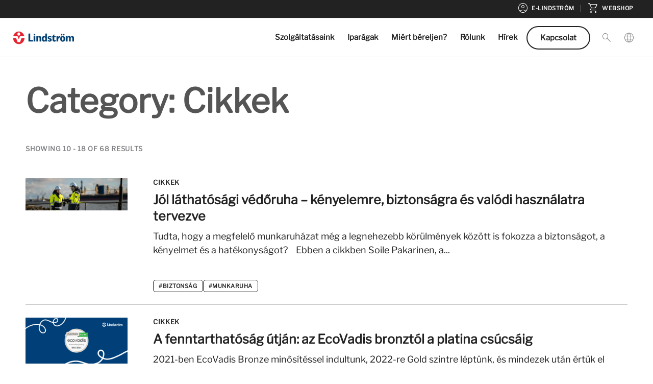

--- FILE ---
content_type: text/html; charset=UTF-8
request_url: https://lindstromgroup.com/hu/category/cikkek/page/2/
body_size: 31925
content:
<!DOCTYPE html>
<html lang="hu">
<head>
<meta charset="UTF-8">
<meta name="viewport" content="width=device-width, initial-scale=1">
	<link rel="profile" href="https://gmpg.org/xfn/11"> 
	<meta name='robots' content='index, follow, max-image-preview:large, max-snippet:-1, max-video-preview:-1' />
	<style>img:is([sizes="auto" i], [sizes^="auto," i]) { contain-intrinsic-size: 3000px 1500px }</style>
	
<!-- Google Tag Manager for WordPress by gtm4wp.com -->
<script data-cfasync="false" data-pagespeed-no-defer>
	var gtm4wp_datalayer_name = "dataLayer";
	var dataLayer = dataLayer || [];
</script>
<!-- End Google Tag Manager for WordPress by gtm4wp.com -->
	<!-- This site is optimized with the Yoast SEO plugin v26.3 - https://yoast.com/wordpress/plugins/seo/ -->
	<title>Cikkek Archives - Oldal 2 a 7-ből - Lindström Magyarország</title>
	<link rel="prev" href="https://lindstromgroup.com/hu/category/cikkek/" />
	<link rel="next" href="https://lindstromgroup.com/hu/category/cikkek/page/3/" />
	<meta property="og:locale" content="hu_HU" />
	<meta property="og:type" content="article" />
	<meta property="og:title" content="Cikkek Archives - Oldal 2 a 7-ből - Lindström Magyarország" />
	<meta property="og:url" content="https://lindstromgroup.com/hu/category/cikkek/" />
	<meta property="og:site_name" content="Lindström Magyarország" />
	<meta name="twitter:card" content="summary_large_image" />
	<script type="application/ld+json" class="yoast-schema-graph">{"@context":"https://schema.org","@graph":[{"@type":"CollectionPage","@id":"https://lindstromgroup.com/hu/category/cikkek/","url":"https://lindstromgroup.com/hu/category/cikkek/page/2/","name":"Cikkek Archives - Oldal 2 a 7-ből - Lindström Magyarország","isPartOf":{"@id":"https://lindstromgroup.com/hu/#website"},"primaryImageOfPage":{"@id":"https://lindstromgroup.com/hu/category/cikkek/page/2/#primaryimage"},"image":{"@id":"https://lindstromgroup.com/hu/category/cikkek/page/2/#primaryimage"},"thumbnailUrl":"https://d2ris6qfzcz0wn.cloudfront.net/wp-content/uploads/sites/24/2025/08/HiVis.jpg","breadcrumb":{"@id":"https://lindstromgroup.com/hu/category/cikkek/page/2/#breadcrumb"},"inLanguage":"hu"},{"@type":"ImageObject","inLanguage":"hu","@id":"https://lindstromgroup.com/hu/category/cikkek/page/2/#primaryimage","url":"https://d2ris6qfzcz0wn.cloudfront.net/wp-content/uploads/sites/24/2025/08/HiVis.jpg","contentUrl":"https://d2ris6qfzcz0wn.cloudfront.net/wp-content/uploads/sites/24/2025/08/HiVis.jpg","width":1920,"height":600},{"@type":"BreadcrumbList","@id":"https://lindstromgroup.com/hu/category/cikkek/page/2/#breadcrumb","itemListElement":[{"@type":"ListItem","position":1,"name":"Home","item":"https://lindstromgroup.com/hu/"},{"@type":"ListItem","position":2,"name":"Cikkek"}]},{"@type":"WebSite","@id":"https://lindstromgroup.com/hu/#website","url":"https://lindstromgroup.com/hu/","name":"Lindström Magyarország","description":"","publisher":{"@id":"https://lindstromgroup.com/hu/#organization"},"potentialAction":[{"@type":"SearchAction","target":{"@type":"EntryPoint","urlTemplate":"https://lindstromgroup.com/hu/?s={search_term_string}"},"query-input":{"@type":"PropertyValueSpecification","valueRequired":true,"valueName":"search_term_string"}}],"inLanguage":"hu"},{"@type":"Organization","@id":"https://lindstromgroup.com/hu/#organization","name":"Lindström Magyarország","url":"https://lindstromgroup.com/hu/","logo":{"@type":"ImageObject","inLanguage":"hu","@id":"https://lindstromgroup.com/hu/#/schema/logo/image/","url":"https://d2ris6qfzcz0wn.cloudfront.net/wp-content/uploads/sites/24/2023/10/Logo512.png","contentUrl":"https://d2ris6qfzcz0wn.cloudfront.net/wp-content/uploads/sites/24/2023/10/Logo512.png","width":512,"height":109,"caption":"Lindström Magyarország"},"image":{"@id":"https://lindstromgroup.com/hu/#/schema/logo/image/"}}]}</script>
	<!-- / Yoast SEO plugin. -->


<link rel='dns-prefetch' href='//fonts.googleapis.com' />
<link rel="alternate" type="application/rss+xml" title="Lindström Magyarország &raquo; hírcsatorna" href="https://lindstromgroup.com/hu/feed/" />
<link rel="alternate" type="application/rss+xml" title="Lindström Magyarország &raquo; hozzászólás hírcsatorna" href="https://lindstromgroup.com/hu/comments/feed/" />
<link rel="alternate" type="application/rss+xml" title="Lindström Magyarország &raquo; Cikkek kategória hírcsatorna" href="https://lindstromgroup.com/hu/category/cikkek/feed/" />
<link rel='stylesheet' id='post-views-counter-frontend-css' href='https://lindstromgroup.com/hu/wp-content/plugins/post-views-counter/css/frontend.min.css?ver=1.5.7' media='all' />
<link rel='stylesheet' id='astra-theme-css-css' href='https://lindstromgroup.com/hu/wp-content/themes/astra/assets/css/minified/main.min.css?ver=4.11.14' media='all' />
<style id='astra-theme-css-inline-css'>
:root{--ast-post-nav-space:0;--ast-container-default-xlg-padding:3em;--ast-container-default-lg-padding:3em;--ast-container-default-slg-padding:2em;--ast-container-default-md-padding:3em;--ast-container-default-sm-padding:3em;--ast-container-default-xs-padding:2.4em;--ast-container-default-xxs-padding:1.8em;--ast-code-block-background:#EEEEEE;--ast-comment-inputs-background:#FAFAFA;--ast-normal-container-width:1920px;--ast-narrow-container-width:750px;--ast-blog-title-font-weight:normal;--ast-blog-meta-weight:inherit;--ast-global-color-primary:var(--ast-global-color-5);--ast-global-color-secondary:var(--ast-global-color-4);--ast-global-color-alternate-background:var(--ast-global-color-7);--ast-global-color-subtle-background:var(--ast-global-color-6);--ast-bg-style-guide:#F8FAFC;--ast-shadow-style-guide:0px 0px 4px 0 #00000057;--ast-global-dark-bg-style:#fff;--ast-global-dark-lfs:#fbfbfb;--ast-widget-bg-color:#fafafa;--ast-wc-container-head-bg-color:#fbfbfb;--ast-title-layout-bg:#eeeeee;--ast-search-border-color:#e7e7e7;--ast-lifter-hover-bg:#e6e6e6;--ast-gallery-block-color:#000;--srfm-color-input-label:var(--ast-global-color-2);}html{font-size:93.75%;}a{color:var(--ast-global-color-0);}a:hover,a:focus{color:var(--ast-global-color-1);}body,button,input,select,textarea,.ast-button,.ast-custom-button{font-family:-apple-system,BlinkMacSystemFont,Segoe UI,Roboto,Oxygen-Sans,Ubuntu,Cantarell,Helvetica Neue,sans-serif;font-weight:inherit;font-size:15px;font-size:1rem;line-height:var(--ast-body-line-height,1.6em);}blockquote{color:var(--ast-global-color-3);}h1,h2,h3,h4,h5,h6,.entry-content :where(h1,h2,h3,h4,h5,h6),.site-title,.site-title a{font-weight:600;}.site-title{font-size:35px;font-size:2.33333333333rem;display:none;}header .custom-logo-link img{max-width:120px;width:120px;}.astra-logo-svg{width:120px;}.site-header .site-description{font-size:15px;font-size:1rem;display:none;}.entry-title{font-size:30px;font-size:2rem;}.archive .ast-article-post .ast-article-inner,.blog .ast-article-post .ast-article-inner,.archive .ast-article-post .ast-article-inner:hover,.blog .ast-article-post .ast-article-inner:hover{overflow:hidden;}h1,.entry-content :where(h1){font-size:40px;font-size:2.66666666667rem;font-weight:600;line-height:1.4em;}h2,.entry-content :where(h2){font-size:30px;font-size:2rem;font-weight:600;line-height:1.25em;}h3,.entry-content :where(h3){font-size:25px;font-size:1.66666666667rem;font-weight:600;line-height:1.2em;}h4,.entry-content :where(h4){font-size:20px;font-size:1.33333333333rem;line-height:1.2em;font-weight:600;}h5,.entry-content :where(h5){font-size:18px;font-size:1.2rem;line-height:1.2em;font-weight:600;}h6,.entry-content :where(h6){font-size:15px;font-size:1rem;line-height:1.25em;font-weight:600;}::selection{background-color:var(--ast-global-color-0);color:#ffffff;}body,h1,h2,h3,h4,h5,h6,.entry-title a,.entry-content :where(h1,h2,h3,h4,h5,h6){color:var(--ast-global-color-3);}.tagcloud a:hover,.tagcloud a:focus,.tagcloud a.current-item{color:#ffffff;border-color:var(--ast-global-color-0);background-color:var(--ast-global-color-0);}input:focus,input[type="text"]:focus,input[type="email"]:focus,input[type="url"]:focus,input[type="password"]:focus,input[type="reset"]:focus,input[type="search"]:focus,textarea:focus{border-color:var(--ast-global-color-0);}input[type="radio"]:checked,input[type=reset],input[type="checkbox"]:checked,input[type="checkbox"]:hover:checked,input[type="checkbox"]:focus:checked,input[type=range]::-webkit-slider-thumb{border-color:var(--ast-global-color-0);background-color:var(--ast-global-color-0);box-shadow:none;}.site-footer a:hover + .post-count,.site-footer a:focus + .post-count{background:var(--ast-global-color-0);border-color:var(--ast-global-color-0);}.single .nav-links .nav-previous,.single .nav-links .nav-next{color:var(--ast-global-color-0);}.entry-meta,.entry-meta *{line-height:1.45;color:var(--ast-global-color-0);}.entry-meta a:not(.ast-button):hover,.entry-meta a:not(.ast-button):hover *,.entry-meta a:not(.ast-button):focus,.entry-meta a:not(.ast-button):focus *,.page-links > .page-link,.page-links .page-link:hover,.post-navigation a:hover{color:var(--ast-global-color-1);}#cat option,.secondary .calendar_wrap thead a,.secondary .calendar_wrap thead a:visited{color:var(--ast-global-color-0);}.secondary .calendar_wrap #today,.ast-progress-val span{background:var(--ast-global-color-0);}.secondary a:hover + .post-count,.secondary a:focus + .post-count{background:var(--ast-global-color-0);border-color:var(--ast-global-color-0);}.calendar_wrap #today > a{color:#ffffff;}.page-links .page-link,.single .post-navigation a{color:var(--ast-global-color-0);}.ast-search-menu-icon .search-form button.search-submit{padding:0 4px;}.ast-search-menu-icon form.search-form{padding-right:0;}.ast-search-menu-icon.slide-search input.search-field{width:0;}.ast-header-search .ast-search-menu-icon.ast-dropdown-active .search-form,.ast-header-search .ast-search-menu-icon.ast-dropdown-active .search-field:focus{transition:all 0.2s;}.search-form input.search-field:focus{outline:none;}.ast-archive-title{color:var(--ast-global-color-2);}.widget-title,.widget .wp-block-heading{font-size:21px;font-size:1.4rem;color:var(--ast-global-color-2);}.ast-single-post .entry-content a,.ast-comment-content a:not(.ast-comment-edit-reply-wrap a){text-decoration:underline;}.ast-single-post .wp-block-button .wp-block-button__link,.ast-single-post .entry-content .uagb-tab a,.ast-single-post .entry-content .uagb-ifb-cta a,.ast-single-post .entry-content .wp-block-uagb-buttons a,.ast-single-post .entry-content .uabb-module-content a,.ast-single-post .entry-content .uagb-post-grid a,.ast-single-post .entry-content .uagb-timeline a,.ast-single-post .entry-content .uagb-toc__wrap a,.ast-single-post .entry-content .uagb-taxomony-box a,.entry-content .wp-block-latest-posts > li > a,.ast-single-post .entry-content .wp-block-file__button,a.ast-post-filter-single,.ast-single-post .wp-block-buttons .wp-block-button.is-style-outline .wp-block-button__link,.ast-single-post .ast-comment-content .comment-reply-link,.ast-single-post .ast-comment-content .comment-edit-link{text-decoration:none;}.ast-search-menu-icon.slide-search a:focus-visible:focus-visible,.astra-search-icon:focus-visible,#close:focus-visible,a:focus-visible,.ast-menu-toggle:focus-visible,.site .skip-link:focus-visible,.wp-block-loginout input:focus-visible,.wp-block-search.wp-block-search__button-inside .wp-block-search__inside-wrapper,.ast-header-navigation-arrow:focus-visible,.ast-orders-table__row .ast-orders-table__cell:focus-visible,a#ast-apply-coupon:focus-visible,#ast-apply-coupon:focus-visible,#close:focus-visible,.button.search-submit:focus-visible,#search_submit:focus,.normal-search:focus-visible,.ast-header-account-wrap:focus-visible,.astra-cart-drawer-close:focus,.ast-single-variation:focus,.ast-button:focus{outline-style:dotted;outline-color:inherit;outline-width:thin;}input:focus,input[type="text"]:focus,input[type="email"]:focus,input[type="url"]:focus,input[type="password"]:focus,input[type="reset"]:focus,input[type="search"]:focus,input[type="number"]:focus,textarea:focus,.wp-block-search__input:focus,[data-section="section-header-mobile-trigger"] .ast-button-wrap .ast-mobile-menu-trigger-minimal:focus,.ast-mobile-popup-drawer.active .menu-toggle-close:focus,#ast-scroll-top:focus,#coupon_code:focus,#ast-coupon-code:focus{border-style:dotted;border-color:inherit;border-width:thin;}input{outline:none;}.ast-logo-title-inline .site-logo-img{padding-right:1em;}.site-logo-img img{ transition:all 0.2s linear;}body .ast-oembed-container *{position:absolute;top:0;width:100%;height:100%;left:0;}body .wp-block-embed-pocket-casts .ast-oembed-container *{position:unset;}.ast-single-post-featured-section + article {margin-top: 2em;}.site-content .ast-single-post-featured-section img {width: 100%;overflow: hidden;object-fit: cover;}.site > .ast-single-related-posts-container {margin-top: 0;}@media (min-width: 1201px) {.ast-desktop .ast-container--narrow {max-width: var(--ast-narrow-container-width);margin: 0 auto;}}@media (max-width:1200.9px){#ast-desktop-header{display:none;}}@media (min-width:1201px){#ast-mobile-header{display:none;}}.wp-block-buttons.aligncenter{justify-content:center;}.wp-block-button.is-style-outline .wp-block-button__link{border-color:var(--ast-global-color-0);}div.wp-block-button.is-style-outline > .wp-block-button__link:not(.has-text-color),div.wp-block-button.wp-block-button__link.is-style-outline:not(.has-text-color){color:var(--ast-global-color-0);}.wp-block-button.is-style-outline .wp-block-button__link:hover,.wp-block-buttons .wp-block-button.is-style-outline .wp-block-button__link:focus,.wp-block-buttons .wp-block-button.is-style-outline > .wp-block-button__link:not(.has-text-color):hover,.wp-block-buttons .wp-block-button.wp-block-button__link.is-style-outline:not(.has-text-color):hover{color:#ffffff;background-color:var(--ast-global-color-1);border-color:var(--ast-global-color-1);}.post-page-numbers.current .page-link,.ast-pagination .page-numbers.current{color:#ffffff;border-color:var(--ast-global-color-0);background-color:var(--ast-global-color-0);}.wp-block-button.is-style-outline .wp-block-button__link.wp-element-button,.ast-outline-button{border-color:var(--ast-global-color-0);font-family:inherit;font-weight:inherit;line-height:1em;border-top-left-radius:2px;border-top-right-radius:2px;border-bottom-right-radius:2px;border-bottom-left-radius:2px;}.wp-block-buttons .wp-block-button.is-style-outline > .wp-block-button__link:not(.has-text-color),.wp-block-buttons .wp-block-button.wp-block-button__link.is-style-outline:not(.has-text-color),.ast-outline-button{color:var(--ast-global-color-0);}.wp-block-button.is-style-outline .wp-block-button__link:hover,.wp-block-buttons .wp-block-button.is-style-outline .wp-block-button__link:focus,.wp-block-buttons .wp-block-button.is-style-outline > .wp-block-button__link:not(.has-text-color):hover,.wp-block-buttons .wp-block-button.wp-block-button__link.is-style-outline:not(.has-text-color):hover,.ast-outline-button:hover,.ast-outline-button:focus,.wp-block-uagb-buttons-child .uagb-buttons-repeater.ast-outline-button:hover,.wp-block-uagb-buttons-child .uagb-buttons-repeater.ast-outline-button:focus{color:#ffffff;background-color:var(--ast-global-color-1);border-color:var(--ast-global-color-1);}.wp-block-button .wp-block-button__link.wp-element-button.is-style-outline:not(.has-background),.wp-block-button.is-style-outline>.wp-block-button__link.wp-element-button:not(.has-background),.ast-outline-button{background-color:transparent;}.entry-content[data-ast-blocks-layout] > figure{margin-bottom:1em;}h1.widget-title{font-weight:600;}h2.widget-title{font-weight:600;}h3.widget-title{font-weight:600;}#page{display:flex;flex-direction:column;min-height:100vh;}.ast-404-layout-1 h1.page-title{color:var(--ast-global-color-2);}.single .post-navigation a{line-height:1em;height:inherit;}.error-404 .page-sub-title{font-size:1.5rem;font-weight:inherit;}.search .site-content .content-area .search-form{margin-bottom:0;}#page .site-content{flex-grow:1;}.widget{margin-bottom:1.25em;}#secondary li{line-height:1.5em;}#secondary .wp-block-group h2{margin-bottom:0.7em;}#secondary h2{font-size:1.7rem;}.ast-separate-container .ast-article-post,.ast-separate-container .ast-article-single,.ast-separate-container .comment-respond{padding:3em;}.ast-separate-container .ast-article-single .ast-article-single{padding:0;}.ast-article-single .wp-block-post-template-is-layout-grid{padding-left:0;}.ast-separate-container .comments-title,.ast-narrow-container .comments-title{padding:1.5em 2em;}.ast-page-builder-template .comment-form-textarea,.ast-comment-formwrap .ast-grid-common-col{padding:0;}.ast-comment-formwrap{padding:0;display:inline-flex;column-gap:20px;width:100%;margin-left:0;margin-right:0;}.comments-area textarea#comment:focus,.comments-area textarea#comment:active,.comments-area .ast-comment-formwrap input[type="text"]:focus,.comments-area .ast-comment-formwrap input[type="text"]:active {box-shadow:none;outline:none;}.archive.ast-page-builder-template .entry-header{margin-top:2em;}.ast-page-builder-template .ast-comment-formwrap{width:100%;}.entry-title{margin-bottom:0.5em;}.ast-archive-description p{font-size:inherit;font-weight:inherit;line-height:inherit;}.ast-separate-container .ast-comment-list li.depth-1,.hentry{margin-bottom:2em;}@media (min-width:1200px){.ast-left-sidebar.ast-page-builder-template #secondary,.archive.ast-right-sidebar.ast-page-builder-template .site-main{padding-left:20px;padding-right:20px;}}@media (max-width:544px){.ast-comment-formwrap.ast-row{column-gap:10px;display:inline-block;}#ast-commentform .ast-grid-common-col{position:relative;width:100%;}}@media (min-width:1201px){.ast-separate-container .ast-article-post,.ast-separate-container .ast-article-single,.ast-separate-container .ast-author-box,.ast-separate-container .ast-404-layout-1,.ast-separate-container .no-results{padding:3em;}}@media (max-width:1200px){.ast-left-sidebar #content > .ast-container{display:flex;flex-direction:column-reverse;width:100%;}}@media (min-width:1201px){.ast-separate-container.ast-right-sidebar #primary,.ast-separate-container.ast-left-sidebar #primary{border:0;}.search-no-results.ast-separate-container #primary{margin-bottom:4em;}}.wp-block-button .wp-block-button__link{color:#ffffff;}.wp-block-button .wp-block-button__link:hover,.wp-block-button .wp-block-button__link:focus{color:#ffffff;background-color:var(--ast-global-color-1);border-color:var(--ast-global-color-1);}.wp-block-button .wp-block-button__link,.wp-block-search .wp-block-search__button,body .wp-block-file .wp-block-file__button{border-color:var(--ast-global-color-0);background-color:var(--ast-global-color-0);color:#ffffff;font-family:inherit;font-weight:inherit;line-height:1em;border-top-left-radius:2px;border-top-right-radius:2px;border-bottom-right-radius:2px;border-bottom-left-radius:2px;padding-top:15px;padding-right:30px;padding-bottom:15px;padding-left:30px;}@media (max-width:1200px){.wp-block-button .wp-block-button__link,.wp-block-search .wp-block-search__button,body .wp-block-file .wp-block-file__button{padding-top:14px;padding-right:28px;padding-bottom:14px;padding-left:28px;}}@media (max-width:544px){.wp-block-button .wp-block-button__link,.wp-block-search .wp-block-search__button,body .wp-block-file .wp-block-file__button{padding-top:12px;padding-right:24px;padding-bottom:12px;padding-left:24px;}}.menu-toggle,button,.ast-button,.ast-custom-button,.button,input#submit,input[type="button"],input[type="submit"],input[type="reset"],form[CLASS*="wp-block-search__"].wp-block-search .wp-block-search__inside-wrapper .wp-block-search__button,body .wp-block-file .wp-block-file__button,.search .search-submit{border-style:solid;border-top-width:0;border-right-width:0;border-left-width:0;border-bottom-width:0;color:#ffffff;border-color:var(--ast-global-color-0);background-color:var(--ast-global-color-0);padding-top:15px;padding-right:30px;padding-bottom:15px;padding-left:30px;font-family:inherit;font-weight:inherit;line-height:1em;border-top-left-radius:2px;border-top-right-radius:2px;border-bottom-right-radius:2px;border-bottom-left-radius:2px;}button:focus,.menu-toggle:hover,button:hover,.ast-button:hover,.ast-custom-button:hover .button:hover,.ast-custom-button:hover ,input[type=reset]:hover,input[type=reset]:focus,input#submit:hover,input#submit:focus,input[type="button"]:hover,input[type="button"]:focus,input[type="submit"]:hover,input[type="submit"]:focus,form[CLASS*="wp-block-search__"].wp-block-search .wp-block-search__inside-wrapper .wp-block-search__button:hover,form[CLASS*="wp-block-search__"].wp-block-search .wp-block-search__inside-wrapper .wp-block-search__button:focus,body .wp-block-file .wp-block-file__button:hover,body .wp-block-file .wp-block-file__button:focus{color:#ffffff;background-color:var(--ast-global-color-1);border-color:var(--ast-global-color-1);}form[CLASS*="wp-block-search__"].wp-block-search .wp-block-search__inside-wrapper .wp-block-search__button.has-icon{padding-top:calc(15px - 3px);padding-right:calc(30px - 3px);padding-bottom:calc(15px - 3px);padding-left:calc(30px - 3px);}@media (max-width:1200px){.menu-toggle,button,.ast-button,.ast-custom-button,.button,input#submit,input[type="button"],input[type="submit"],input[type="reset"],form[CLASS*="wp-block-search__"].wp-block-search .wp-block-search__inside-wrapper .wp-block-search__button,body .wp-block-file .wp-block-file__button,.search .search-submit{padding-top:14px;padding-right:28px;padding-bottom:14px;padding-left:28px;}}@media (max-width:544px){.menu-toggle,button,.ast-button,.ast-custom-button,.button,input#submit,input[type="button"],input[type="submit"],input[type="reset"],form[CLASS*="wp-block-search__"].wp-block-search .wp-block-search__inside-wrapper .wp-block-search__button,body .wp-block-file .wp-block-file__button,.search .search-submit{padding-top:12px;padding-right:24px;padding-bottom:12px;padding-left:24px;}}@media (max-width:1200px){.ast-mobile-header-stack .main-header-bar .ast-search-menu-icon{display:inline-block;}.ast-header-break-point.ast-header-custom-item-outside .ast-mobile-header-stack .main-header-bar .ast-search-icon{margin:0;}.ast-comment-avatar-wrap img{max-width:2.5em;}.ast-comment-meta{padding:0 1.8888em 1.3333em;}.ast-separate-container .ast-comment-list li.depth-1{padding:1.5em 2.14em;}.ast-separate-container .comment-respond{padding:2em 2.14em;}}@media (min-width:544px){.ast-container{max-width:100%;}}@media (max-width:544px){.ast-separate-container .ast-article-post,.ast-separate-container .ast-article-single,.ast-separate-container .comments-title,.ast-separate-container .ast-archive-description{padding:1.5em 1em;}.ast-separate-container #content .ast-container{padding-left:0.54em;padding-right:0.54em;}.ast-separate-container .ast-comment-list .bypostauthor{padding:.5em;}.ast-search-menu-icon.ast-dropdown-active .search-field{width:170px;}}@media (max-width:1200px){.ast-header-break-point .ast-search-menu-icon.slide-search .search-form{right:0;}.ast-header-break-point .ast-mobile-header-stack .ast-search-menu-icon.slide-search .search-form{right:-1em;}} #ast-mobile-header .ast-site-header-cart-li a{pointer-events:none;}.ast-separate-container{background-color:var(--ast-global-color-4);}@media (max-width:1200px){.site-title{display:none;}.site-header .site-description{display:none;}h1,.entry-content :where(h1){font-size:30px;}h2,.entry-content :where(h2){font-size:25px;}h3,.entry-content :where(h3){font-size:20px;}.astra-logo-svg{width:120px;}header .custom-logo-link img,.ast-header-break-point .site-logo-img .custom-mobile-logo-link img{max-width:120px;width:120px;}}@media (max-width:544px){.site-title{display:none;}.site-header .site-description{display:none;}h1,.entry-content :where(h1){font-size:30px;}h2,.entry-content :where(h2){font-size:25px;}h3,.entry-content :where(h3){font-size:20px;}header .custom-logo-link img,.ast-header-break-point .site-branding img,.ast-header-break-point .custom-logo-link img{max-width:100px;width:100px;}.astra-logo-svg{width:100px;}.ast-header-break-point .site-logo-img .custom-mobile-logo-link img{max-width:100px;}}@media (max-width:1200px){html{font-size:85.5%;}}@media (max-width:544px){html{font-size:85.5%;}}@media (min-width:1201px){.ast-container{max-width:1960px;}}@media (min-width:1201px){.site-content .ast-container{display:flex;}}@media (max-width:1200px){.site-content .ast-container{flex-direction:column;}}.ast-blog-layout-classic-grid .ast-article-inner{box-shadow:0px 6px 15px -2px rgba(16,24,40,0.05);}.ast-separate-container .ast-blog-layout-classic-grid .ast-article-inner,.ast-plain-container .ast-blog-layout-classic-grid .ast-article-inner{height:100%;}.ast-blog-layout-6-grid .ast-blog-featured-section:before { content: ""; }.cat-links.badge a,.tags-links.badge a {padding: 4px 8px;border-radius: 3px;font-weight: 400;}.cat-links.underline a,.tags-links.underline a{text-decoration: underline;}@media (min-width:1201px){.main-header-menu .sub-menu .menu-item.ast-left-align-sub-menu:hover > .sub-menu,.main-header-menu .sub-menu .menu-item.ast-left-align-sub-menu.focus > .sub-menu{margin-left:-0px;}}.site .comments-area{padding-bottom:3em;}.wp-block-file {display: flex;align-items: center;flex-wrap: wrap;justify-content: space-between;}.wp-block-pullquote {border: none;}.wp-block-pullquote blockquote::before {content: "\201D";font-family: "Helvetica",sans-serif;display: flex;transform: rotate( 180deg );font-size: 6rem;font-style: normal;line-height: 1;font-weight: bold;align-items: center;justify-content: center;}.has-text-align-right > blockquote::before {justify-content: flex-start;}.has-text-align-left > blockquote::before {justify-content: flex-end;}figure.wp-block-pullquote.is-style-solid-color blockquote {max-width: 100%;text-align: inherit;}:root {--wp--custom--ast-default-block-top-padding: 3em;--wp--custom--ast-default-block-right-padding: 3em;--wp--custom--ast-default-block-bottom-padding: 3em;--wp--custom--ast-default-block-left-padding: 3em;--wp--custom--ast-container-width: 1920px;--wp--custom--ast-content-width-size: 1920px;--wp--custom--ast-wide-width-size: calc(1920px + var(--wp--custom--ast-default-block-left-padding) + var(--wp--custom--ast-default-block-right-padding));}.ast-narrow-container {--wp--custom--ast-content-width-size: 750px;--wp--custom--ast-wide-width-size: 750px;}@media(max-width: 1200px) {:root {--wp--custom--ast-default-block-top-padding: 3em;--wp--custom--ast-default-block-right-padding: 2em;--wp--custom--ast-default-block-bottom-padding: 3em;--wp--custom--ast-default-block-left-padding: 2em;}}@media(max-width: 544px) {:root {--wp--custom--ast-default-block-top-padding: 3em;--wp--custom--ast-default-block-right-padding: 1.5em;--wp--custom--ast-default-block-bottom-padding: 3em;--wp--custom--ast-default-block-left-padding: 1.5em;}}.entry-content > .wp-block-group,.entry-content > .wp-block-cover,.entry-content > .wp-block-columns {padding-top: var(--wp--custom--ast-default-block-top-padding);padding-right: var(--wp--custom--ast-default-block-right-padding);padding-bottom: var(--wp--custom--ast-default-block-bottom-padding);padding-left: var(--wp--custom--ast-default-block-left-padding);}.ast-plain-container.ast-no-sidebar .entry-content > .alignfull,.ast-page-builder-template .ast-no-sidebar .entry-content > .alignfull {margin-left: calc( -50vw + 50%);margin-right: calc( -50vw + 50%);max-width: 100vw;width: 100vw;}.ast-plain-container.ast-no-sidebar .entry-content .alignfull .alignfull,.ast-page-builder-template.ast-no-sidebar .entry-content .alignfull .alignfull,.ast-plain-container.ast-no-sidebar .entry-content .alignfull .alignwide,.ast-page-builder-template.ast-no-sidebar .entry-content .alignfull .alignwide,.ast-plain-container.ast-no-sidebar .entry-content .alignwide .alignfull,.ast-page-builder-template.ast-no-sidebar .entry-content .alignwide .alignfull,.ast-plain-container.ast-no-sidebar .entry-content .alignwide .alignwide,.ast-page-builder-template.ast-no-sidebar .entry-content .alignwide .alignwide,.ast-plain-container.ast-no-sidebar .entry-content .wp-block-column .alignfull,.ast-page-builder-template.ast-no-sidebar .entry-content .wp-block-column .alignfull,.ast-plain-container.ast-no-sidebar .entry-content .wp-block-column .alignwide,.ast-page-builder-template.ast-no-sidebar .entry-content .wp-block-column .alignwide {margin-left: auto;margin-right: auto;width: 100%;}[data-ast-blocks-layout] .wp-block-separator:not(.is-style-dots) {height: 0;}[data-ast-blocks-layout] .wp-block-separator {margin: 20px auto;}[data-ast-blocks-layout] .wp-block-separator:not(.is-style-wide):not(.is-style-dots) {max-width: 100px;}[data-ast-blocks-layout] .wp-block-separator.has-background {padding: 0;}.entry-content[data-ast-blocks-layout] > * {max-width: var(--wp--custom--ast-content-width-size);margin-left: auto;margin-right: auto;}.entry-content[data-ast-blocks-layout] > .alignwide {max-width: var(--wp--custom--ast-wide-width-size);}.entry-content[data-ast-blocks-layout] .alignfull {max-width: none;}.entry-content .wp-block-columns {margin-bottom: 0;}blockquote {margin: 1.5em;border-color: rgba(0,0,0,0.05);}.wp-block-quote:not(.has-text-align-right):not(.has-text-align-center) {border-left: 5px solid rgba(0,0,0,0.05);}.has-text-align-right > blockquote,blockquote.has-text-align-right {border-right: 5px solid rgba(0,0,0,0.05);}.has-text-align-left > blockquote,blockquote.has-text-align-left {border-left: 5px solid rgba(0,0,0,0.05);}.wp-block-site-tagline,.wp-block-latest-posts .read-more {margin-top: 15px;}.wp-block-loginout p label {display: block;}.wp-block-loginout p:not(.login-remember):not(.login-submit) input {width: 100%;}.wp-block-loginout input:focus {border-color: transparent;}.wp-block-loginout input:focus {outline: thin dotted;}.entry-content .wp-block-media-text .wp-block-media-text__content {padding: 0 0 0 8%;}.entry-content .wp-block-media-text.has-media-on-the-right .wp-block-media-text__content {padding: 0 8% 0 0;}.entry-content .wp-block-media-text.has-background .wp-block-media-text__content {padding: 8%;}.entry-content .wp-block-cover:not([class*="background-color"]):not(.has-text-color.has-link-color) .wp-block-cover__inner-container,.entry-content .wp-block-cover:not([class*="background-color"]) .wp-block-cover-image-text,.entry-content .wp-block-cover:not([class*="background-color"]) .wp-block-cover-text,.entry-content .wp-block-cover-image:not([class*="background-color"]) .wp-block-cover__inner-container,.entry-content .wp-block-cover-image:not([class*="background-color"]) .wp-block-cover-image-text,.entry-content .wp-block-cover-image:not([class*="background-color"]) .wp-block-cover-text {color: var(--ast-global-color-primary,var(--ast-global-color-5));}.wp-block-loginout .login-remember input {width: 1.1rem;height: 1.1rem;margin: 0 5px 4px 0;vertical-align: middle;}.wp-block-latest-posts > li > *:first-child,.wp-block-latest-posts:not(.is-grid) > li:first-child {margin-top: 0;}.entry-content > .wp-block-buttons,.entry-content > .wp-block-uagb-buttons {margin-bottom: 1.5em;}.wp-block-search__inside-wrapper .wp-block-search__input {padding: 0 10px;color: var(--ast-global-color-3);background: var(--ast-global-color-primary,var(--ast-global-color-5));border-color: var(--ast-border-color);}.wp-block-latest-posts .read-more {margin-bottom: 1.5em;}.wp-block-search__no-button .wp-block-search__inside-wrapper .wp-block-search__input {padding-top: 5px;padding-bottom: 5px;}.wp-block-latest-posts .wp-block-latest-posts__post-date,.wp-block-latest-posts .wp-block-latest-posts__post-author {font-size: 1rem;}.wp-block-latest-posts > li > *,.wp-block-latest-posts:not(.is-grid) > li {margin-top: 12px;margin-bottom: 12px;}.ast-page-builder-template .entry-content[data-ast-blocks-layout] > .alignwide:where(:not(.uagb-is-root-container):not(.spectra-is-root-container)) > * {max-width: var(--wp--custom--ast-wide-width-size);}.ast-page-builder-template .entry-content[data-ast-blocks-layout] > .inherit-container-width > *,.ast-page-builder-template .entry-content[data-ast-blocks-layout] > *:not(.wp-block-group):where(:not(.uagb-is-root-container):not(.spectra-is-root-container)) > *,.entry-content[data-ast-blocks-layout] > .wp-block-cover .wp-block-cover__inner-container {max-width: var(--wp--custom--ast-content-width-size) ;margin-left: auto;margin-right: auto;}.ast-page-builder-template .entry-content[data-ast-blocks-layout] > *,.ast-page-builder-template .entry-content[data-ast-blocks-layout] > .alignfull:where(:not(.wp-block-group):not(.uagb-is-root-container):not(.spectra-is-root-container)) > * {max-width: none;}.entry-content[data-ast-blocks-layout] .wp-block-cover:not(.alignleft):not(.alignright) {width: auto;}@media(max-width: 1200px) {.ast-separate-container .entry-content > .alignfull,.ast-separate-container .entry-content[data-ast-blocks-layout] > .alignwide,.ast-plain-container .entry-content[data-ast-blocks-layout] > .alignwide,.ast-plain-container .entry-content .alignfull {margin-left: calc(-1 * min(var(--ast-container-default-xlg-padding),20px)) ;margin-right: calc(-1 * min(var(--ast-container-default-xlg-padding),20px));}}@media(min-width: 1201px) {.ast-separate-container .entry-content > .alignfull {margin-left: calc(-1 * var(--ast-container-default-xlg-padding) );margin-right: calc(-1 * var(--ast-container-default-xlg-padding) );}.ast-separate-container .entry-content[data-ast-blocks-layout] > .alignwide,.ast-plain-container .entry-content[data-ast-blocks-layout] > .alignwide {margin-left: calc(-1 * var(--wp--custom--ast-default-block-left-padding) );margin-right: calc(-1 * var(--wp--custom--ast-default-block-right-padding) );}}@media(min-width: 1200px) {.ast-separate-container .entry-content .wp-block-group.alignwide:not(.inherit-container-width) > :where(:not(.alignleft):not(.alignright)),.ast-plain-container .entry-content .wp-block-group.alignwide:not(.inherit-container-width) > :where(:not(.alignleft):not(.alignright)) {max-width: calc( var(--wp--custom--ast-content-width-size) + 80px );}.ast-plain-container.ast-right-sidebar .entry-content[data-ast-blocks-layout] .alignfull,.ast-plain-container.ast-left-sidebar .entry-content[data-ast-blocks-layout] .alignfull {margin-left: -60px;margin-right: -60px;}}@media(min-width: 544px) {.entry-content > .alignleft {margin-right: 20px;}.entry-content > .alignright {margin-left: 20px;}}@media (max-width:544px){.wp-block-columns .wp-block-column:not(:last-child){margin-bottom:20px;}.wp-block-latest-posts{margin:0;}}@media( max-width: 600px ) {.entry-content .wp-block-media-text .wp-block-media-text__content,.entry-content .wp-block-media-text.has-media-on-the-right .wp-block-media-text__content {padding: 8% 0 0;}.entry-content .wp-block-media-text.has-background .wp-block-media-text__content {padding: 8%;}}.ast-narrow-container .site-content .wp-block-uagb-image--align-full .wp-block-uagb-image__figure {max-width: 100%;margin-left: auto;margin-right: auto;}:root .has-ast-global-color-0-color{color:var(--ast-global-color-0);}:root .has-ast-global-color-0-background-color{background-color:var(--ast-global-color-0);}:root .wp-block-button .has-ast-global-color-0-color{color:var(--ast-global-color-0);}:root .wp-block-button .has-ast-global-color-0-background-color{background-color:var(--ast-global-color-0);}:root .has-ast-global-color-1-color{color:var(--ast-global-color-1);}:root .has-ast-global-color-1-background-color{background-color:var(--ast-global-color-1);}:root .wp-block-button .has-ast-global-color-1-color{color:var(--ast-global-color-1);}:root .wp-block-button .has-ast-global-color-1-background-color{background-color:var(--ast-global-color-1);}:root .has-ast-global-color-2-color{color:var(--ast-global-color-2);}:root .has-ast-global-color-2-background-color{background-color:var(--ast-global-color-2);}:root .wp-block-button .has-ast-global-color-2-color{color:var(--ast-global-color-2);}:root .wp-block-button .has-ast-global-color-2-background-color{background-color:var(--ast-global-color-2);}:root .has-ast-global-color-3-color{color:var(--ast-global-color-3);}:root .has-ast-global-color-3-background-color{background-color:var(--ast-global-color-3);}:root .wp-block-button .has-ast-global-color-3-color{color:var(--ast-global-color-3);}:root .wp-block-button .has-ast-global-color-3-background-color{background-color:var(--ast-global-color-3);}:root .has-ast-global-color-4-color{color:var(--ast-global-color-4);}:root .has-ast-global-color-4-background-color{background-color:var(--ast-global-color-4);}:root .wp-block-button .has-ast-global-color-4-color{color:var(--ast-global-color-4);}:root .wp-block-button .has-ast-global-color-4-background-color{background-color:var(--ast-global-color-4);}:root .has-ast-global-color-5-color{color:var(--ast-global-color-5);}:root .has-ast-global-color-5-background-color{background-color:var(--ast-global-color-5);}:root .wp-block-button .has-ast-global-color-5-color{color:var(--ast-global-color-5);}:root .wp-block-button .has-ast-global-color-5-background-color{background-color:var(--ast-global-color-5);}:root .has-ast-global-color-6-color{color:var(--ast-global-color-6);}:root .has-ast-global-color-6-background-color{background-color:var(--ast-global-color-6);}:root .wp-block-button .has-ast-global-color-6-color{color:var(--ast-global-color-6);}:root .wp-block-button .has-ast-global-color-6-background-color{background-color:var(--ast-global-color-6);}:root .has-ast-global-color-7-color{color:var(--ast-global-color-7);}:root .has-ast-global-color-7-background-color{background-color:var(--ast-global-color-7);}:root .wp-block-button .has-ast-global-color-7-color{color:var(--ast-global-color-7);}:root .wp-block-button .has-ast-global-color-7-background-color{background-color:var(--ast-global-color-7);}:root .has-ast-global-color-8-color{color:var(--ast-global-color-8);}:root .has-ast-global-color-8-background-color{background-color:var(--ast-global-color-8);}:root .wp-block-button .has-ast-global-color-8-color{color:var(--ast-global-color-8);}:root .wp-block-button .has-ast-global-color-8-background-color{background-color:var(--ast-global-color-8);}:root{--ast-global-color-0:#0170B9;--ast-global-color-1:#3a3a3a;--ast-global-color-2:#3a3a3a;--ast-global-color-3:#4B4F58;--ast-global-color-4:#F5F5F5;--ast-global-color-5:#FFFFFF;--ast-global-color-6:#E5E5E5;--ast-global-color-7:#424242;--ast-global-color-8:#000000;}:root {--ast-border-color : var(--ast-global-color-6);}.ast-archive-entry-banner {-js-display: flex;display: flex;flex-direction: column;justify-content: center;text-align: center;position: relative;background: var(--ast-title-layout-bg);}.ast-archive-entry-banner[data-banner-width-type="custom"] {margin: 0 auto;width: 100%;}.ast-archive-entry-banner[data-banner-layout="layout-1"] {background: inherit;padding: 20px 0;text-align: left;}body.archive .ast-archive-description{max-width:1920px;width:100%;text-align:left;padding-top:3em;padding-right:3em;padding-bottom:3em;padding-left:3em;}body.archive .ast-archive-description .ast-archive-title,body.archive .ast-archive-description .ast-archive-title *{font-size:40px;font-size:2.66666666667rem;}body.archive .ast-archive-description > *:not(:last-child){margin-bottom:10px;}@media (max-width:1200px){body.archive .ast-archive-description{text-align:left;}}@media (max-width:544px){body.archive .ast-archive-description{text-align:left;}}.ast-breadcrumbs .trail-browse,.ast-breadcrumbs .trail-items,.ast-breadcrumbs .trail-items li{display:inline-block;margin:0;padding:0;border:none;background:inherit;text-indent:0;text-decoration:none;}.ast-breadcrumbs .trail-browse{font-size:inherit;font-style:inherit;font-weight:inherit;color:inherit;}.ast-breadcrumbs .trail-items{list-style:none;}.trail-items li::after{padding:0 0.3em;content:"\00bb";}.trail-items li:last-of-type::after{display:none;}h1,h2,h3,h4,h5,h6,.entry-content :where(h1,h2,h3,h4,h5,h6){color:var(--ast-global-color-2);}.entry-title a{color:var(--ast-global-color-2);}@media (max-width:1200px){.ast-builder-grid-row-container.ast-builder-grid-row-tablet-3-firstrow .ast-builder-grid-row > *:first-child,.ast-builder-grid-row-container.ast-builder-grid-row-tablet-3-lastrow .ast-builder-grid-row > *:last-child{grid-column:1 / -1;}}@media (max-width:544px){.ast-builder-grid-row-container.ast-builder-grid-row-mobile-3-firstrow .ast-builder-grid-row > *:first-child,.ast-builder-grid-row-container.ast-builder-grid-row-mobile-3-lastrow .ast-builder-grid-row > *:last-child{grid-column:1 / -1;}}.ast-builder-layout-element[data-section="title_tagline"]{display:flex;}@media (max-width:1200px){.ast-header-break-point .ast-builder-layout-element[data-section="title_tagline"]{display:flex;}}@media (max-width:544px){.ast-header-break-point .ast-builder-layout-element[data-section="title_tagline"]{display:flex;}}.ast-builder-menu-1{font-family:inherit;font-weight:inherit;}.ast-builder-menu-1 .sub-menu,.ast-builder-menu-1 .inline-on-mobile .sub-menu{border-top-width:2px;border-bottom-width:0px;border-right-width:0px;border-left-width:0px;border-color:var(--ast-global-color-0);border-style:solid;width:1016px;}.ast-builder-menu-1 .sub-menu .sub-menu{top:-2px;}.ast-builder-menu-1 .main-header-menu > .menu-item > .sub-menu,.ast-builder-menu-1 .main-header-menu > .menu-item > .astra-full-megamenu-wrapper{margin-top:0px;}.ast-desktop .ast-builder-menu-1 .main-header-menu > .menu-item > .sub-menu:before,.ast-desktop .ast-builder-menu-1 .main-header-menu > .menu-item > .astra-full-megamenu-wrapper:before{height:calc( 0px + 2px + 5px );}.ast-desktop .ast-builder-menu-1 .menu-item .sub-menu .menu-link{border-style:none;}@media (max-width:1200px){.ast-header-break-point .ast-builder-menu-1 .menu-item.menu-item-has-children > .ast-menu-toggle{top:0;}.ast-builder-menu-1 .inline-on-mobile .menu-item.menu-item-has-children > .ast-menu-toggle{right:-15px;}.ast-builder-menu-1 .menu-item-has-children > .menu-link:after{content:unset;}.ast-builder-menu-1 .main-header-menu > .menu-item > .sub-menu,.ast-builder-menu-1 .main-header-menu > .menu-item > .astra-full-megamenu-wrapper{margin-top:0;}}@media (max-width:544px){.ast-header-break-point .ast-builder-menu-1 .menu-item.menu-item-has-children > .ast-menu-toggle{top:0;}.ast-builder-menu-1 .main-header-menu > .menu-item > .sub-menu,.ast-builder-menu-1 .main-header-menu > .menu-item > .astra-full-megamenu-wrapper{margin-top:0;}}.ast-builder-menu-1{display:flex;}@media (max-width:1200px){.ast-header-break-point .ast-builder-menu-1{display:flex;}}@media (max-width:544px){.ast-header-break-point .ast-builder-menu-1{display:flex;}}.ast-builder-menu-2{font-family:inherit;font-weight:inherit;}.ast-builder-menu-2 .sub-menu,.ast-builder-menu-2 .inline-on-mobile .sub-menu{border-top-width:2px;border-bottom-width:0px;border-right-width:0px;border-left-width:0px;border-color:var(--ast-global-color-0);border-style:solid;}.ast-builder-menu-2 .sub-menu .sub-menu{top:-2px;}.ast-builder-menu-2 .main-header-menu > .menu-item > .sub-menu,.ast-builder-menu-2 .main-header-menu > .menu-item > .astra-full-megamenu-wrapper{margin-top:0px;}.ast-desktop .ast-builder-menu-2 .main-header-menu > .menu-item > .sub-menu:before,.ast-desktop .ast-builder-menu-2 .main-header-menu > .menu-item > .astra-full-megamenu-wrapper:before{height:calc( 0px + 2px + 5px );}.ast-desktop .ast-builder-menu-2 .menu-item .sub-menu .menu-link{border-style:none;}@media (max-width:1200px){.ast-header-break-point .ast-builder-menu-2 .menu-item.menu-item-has-children > .ast-menu-toggle{top:0;}.ast-builder-menu-2 .inline-on-mobile .menu-item.menu-item-has-children > .ast-menu-toggle{right:-15px;}.ast-builder-menu-2 .menu-item-has-children > .menu-link:after{content:unset;}.ast-builder-menu-2 .main-header-menu > .menu-item > .sub-menu,.ast-builder-menu-2 .main-header-menu > .menu-item > .astra-full-megamenu-wrapper{margin-top:0;}}@media (max-width:544px){.ast-header-break-point .ast-builder-menu-2 .menu-item.menu-item-has-children > .ast-menu-toggle{top:0;}.ast-builder-menu-2 .main-header-menu > .menu-item > .sub-menu,.ast-builder-menu-2 .main-header-menu > .menu-item > .astra-full-megamenu-wrapper{margin-top:0;}}.ast-builder-menu-2{display:flex;}@media (max-width:1200px){.ast-header-break-point .ast-builder-menu-2{display:flex;}}@media (max-width:544px){.ast-header-break-point .ast-builder-menu-2{display:flex;}}.main-header-bar .main-header-bar-navigation .ast-search-icon {display: block;z-index: 4;position: relative;}.ast-search-icon .ast-icon {z-index: 4;}.ast-search-icon {z-index: 4;position: relative;line-height: normal;}.main-header-bar .ast-search-menu-icon .search-form {background-color: #ffffff;}.ast-search-menu-icon.ast-dropdown-active.slide-search .search-form {visibility: visible;opacity: 1;}.ast-search-menu-icon .search-form {border: 1px solid var(--ast-search-border-color);line-height: normal;padding: 0 3em 0 0;border-radius: 2px;display: inline-block;-webkit-backface-visibility: hidden;backface-visibility: hidden;position: relative;color: inherit;background-color: #fff;}.ast-search-menu-icon .astra-search-icon {-js-display: flex;display: flex;line-height: normal;}.ast-search-menu-icon .astra-search-icon:focus {outline: none;}.ast-search-menu-icon .search-field {border: none;background-color: transparent;transition: all .3s;border-radius: inherit;color: inherit;font-size: inherit;width: 0;color: #757575;}.ast-search-menu-icon .search-submit {display: none;background: none;border: none;font-size: 1.3em;color: #757575;}.ast-search-menu-icon.ast-dropdown-active {visibility: visible;opacity: 1;position: relative;}.ast-search-menu-icon.ast-dropdown-active .search-field,.ast-dropdown-active.ast-search-menu-icon.slide-search input.search-field {width: 235px;}.ast-header-search .ast-search-menu-icon.slide-search .search-form,.ast-header-search .ast-search-menu-icon.ast-inline-search .search-form {-js-display: flex;display: flex;align-items: center;}.ast-search-menu-icon.ast-inline-search .search-field {width : 100%;padding : 0.60em;padding-right : 5.5em;transition: all 0.2s;}.site-header-section-left .ast-search-menu-icon.slide-search .search-form {padding-left: 2em;padding-right: unset;left: -1em;right: unset;}.site-header-section-left .ast-search-menu-icon.slide-search .search-form .search-field {margin-right: unset;}.ast-search-menu-icon.slide-search .search-form {-webkit-backface-visibility: visible;backface-visibility: visible;visibility: hidden;opacity: 0;transition: all .2s;position: absolute;z-index: 3;right: -1em;top: 50%;transform: translateY(-50%);}.ast-header-search .ast-search-menu-icon .search-form .search-field:-ms-input-placeholder,.ast-header-search .ast-search-menu-icon .search-form .search-field:-ms-input-placeholder{opacity:0.5;}.ast-header-search .ast-search-menu-icon.slide-search .search-form,.ast-header-search .ast-search-menu-icon.ast-inline-search .search-form{-js-display:flex;display:flex;align-items:center;}.ast-builder-layout-element.ast-header-search{height:auto;}.ast-header-search .astra-search-icon{font-size:18px;}@media (max-width:1200px){.ast-header-search .astra-search-icon{font-size:18px;}}@media (max-width:544px){.ast-header-search .astra-search-icon{font-size:18px;}}.ast-header-search{display:flex;}@media (max-width:1200px){.ast-header-break-point .ast-header-search{display:flex;}}@media (max-width:544px){.ast-header-break-point .ast-header-search{display:flex;}}.header-widget-area[data-section="sidebar-widgets-header-widget-1"]{display:block;}@media (max-width:1200px){.ast-header-break-point .header-widget-area[data-section="sidebar-widgets-header-widget-1"]{display:block;}}@media (max-width:544px){.ast-header-break-point .header-widget-area[data-section="sidebar-widgets-header-widget-1"]{display:block;}}.header-widget-area[data-section="sidebar-widgets-header-widget-2"]{display:block;}@media (max-width:1200px){.ast-header-break-point .header-widget-area[data-section="sidebar-widgets-header-widget-2"]{display:block;}}@media (max-width:544px){.ast-header-break-point .header-widget-area[data-section="sidebar-widgets-header-widget-2"]{display:block;}}.site-below-footer-wrap{padding-top:20px;padding-bottom:20px;}.site-below-footer-wrap[data-section="section-below-footer-builder"]{background-color:var(--ast-global-color-5);background-image:none;min-height:80px;}.site-below-footer-wrap[data-section="section-below-footer-builder"] .ast-builder-grid-row{max-width:1920px;min-height:80px;margin-left:auto;margin-right:auto;}.site-below-footer-wrap[data-section="section-below-footer-builder"] .ast-builder-grid-row,.site-below-footer-wrap[data-section="section-below-footer-builder"] .site-footer-section{align-items:flex-start;}.site-below-footer-wrap[data-section="section-below-footer-builder"].ast-footer-row-inline .site-footer-section{display:flex;margin-bottom:0;}.ast-builder-grid-row-2-rheavy .ast-builder-grid-row{grid-template-columns:1fr 2fr;}@media (max-width:1200px){.site-below-footer-wrap[data-section="section-below-footer-builder"].ast-footer-row-tablet-inline .site-footer-section{display:flex;margin-bottom:0;}.site-below-footer-wrap[data-section="section-below-footer-builder"].ast-footer-row-tablet-stack .site-footer-section{display:block;margin-bottom:10px;}.ast-builder-grid-row-container.ast-builder-grid-row-tablet-2-equal .ast-builder-grid-row{grid-template-columns:repeat( 2,1fr );}}@media (max-width:544px){.site-below-footer-wrap[data-section="section-below-footer-builder"].ast-footer-row-mobile-inline .site-footer-section{display:flex;margin-bottom:0;}.site-below-footer-wrap[data-section="section-below-footer-builder"].ast-footer-row-mobile-stack .site-footer-section{display:block;margin-bottom:10px;}.ast-builder-grid-row-container.ast-builder-grid-row-mobile-full .ast-builder-grid-row{grid-template-columns:1fr;}}.site-below-footer-wrap[data-section="section-below-footer-builder"]{display:grid;}@media (max-width:1200px){.ast-header-break-point .site-below-footer-wrap[data-section="section-below-footer-builder"]{display:grid;}}@media (max-width:544px){.ast-header-break-point .site-below-footer-wrap[data-section="section-below-footer-builder"]{display:grid;}}.ast-footer-copyright{text-align:left;}.ast-footer-copyright.site-footer-focus-item {color:var(--ast-global-color-3);}@media (max-width:1200px){.ast-footer-copyright{text-align:left;}}@media (max-width:544px){.ast-footer-copyright{text-align:left;}}.ast-footer-copyright.ast-builder-layout-element{display:flex;}@media (max-width:1200px){.ast-header-break-point .ast-footer-copyright.ast-builder-layout-element{display:flex;}}@media (max-width:544px){.ast-header-break-point .ast-footer-copyright.ast-builder-layout-element{display:flex;}}.site-footer{background-color:var(--ast-global-color-5);background-image:none;}.site-primary-footer-wrap{padding-top:45px;padding-bottom:45px;}.site-primary-footer-wrap[data-section="section-primary-footer-builder"]{background-image:none;}.site-primary-footer-wrap[data-section="section-primary-footer-builder"] .ast-builder-grid-row{max-width:1920px;margin-left:auto;margin-right:auto;}.site-primary-footer-wrap[data-section="section-primary-footer-builder"] .ast-builder-grid-row,.site-primary-footer-wrap[data-section="section-primary-footer-builder"] .site-footer-section{align-items:flex-start;}.site-primary-footer-wrap[data-section="section-primary-footer-builder"].ast-footer-row-inline .site-footer-section{display:flex;margin-bottom:0;}.ast-builder-grid-row-2-rheavy .ast-builder-grid-row{grid-template-columns:1fr 2fr;}@media (max-width:1200px){.site-primary-footer-wrap[data-section="section-primary-footer-builder"].ast-footer-row-tablet-inline .site-footer-section{display:flex;margin-bottom:0;}.site-primary-footer-wrap[data-section="section-primary-footer-builder"].ast-footer-row-tablet-stack .site-footer-section{display:block;margin-bottom:10px;}.ast-builder-grid-row-container.ast-builder-grid-row-tablet-2-equal .ast-builder-grid-row{grid-template-columns:repeat( 2,1fr );}}@media (max-width:544px){.site-primary-footer-wrap[data-section="section-primary-footer-builder"].ast-footer-row-mobile-inline .site-footer-section{display:flex;margin-bottom:0;}.site-primary-footer-wrap[data-section="section-primary-footer-builder"].ast-footer-row-mobile-stack .site-footer-section{display:block;margin-bottom:10px;}.ast-builder-grid-row-container.ast-builder-grid-row-mobile-full .ast-builder-grid-row{grid-template-columns:1fr;}}.site-primary-footer-wrap[data-section="section-primary-footer-builder"]{display:grid;}@media (max-width:1200px){.ast-header-break-point .site-primary-footer-wrap[data-section="section-primary-footer-builder"]{display:grid;}}@media (max-width:544px){.ast-header-break-point .site-primary-footer-wrap[data-section="section-primary-footer-builder"]{display:grid;}}.footer-widget-area[data-section="sidebar-widgets-footer-widget-1"].footer-widget-area-inner{text-align:left;}@media (max-width:1200px){.footer-widget-area[data-section="sidebar-widgets-footer-widget-1"].footer-widget-area-inner{text-align:left;}}@media (max-width:544px){.footer-widget-area[data-section="sidebar-widgets-footer-widget-1"].footer-widget-area-inner{text-align:left;}}.footer-widget-area[data-section="sidebar-widgets-footer-widget-2"].footer-widget-area-inner{text-align:left;}@media (max-width:1200px){.footer-widget-area[data-section="sidebar-widgets-footer-widget-2"].footer-widget-area-inner{text-align:center;}}@media (max-width:544px){.footer-widget-area[data-section="sidebar-widgets-footer-widget-2"].footer-widget-area-inner{text-align:center;}}.footer-widget-area[data-section="sidebar-widgets-footer-widget-3"].footer-widget-area-inner{text-align:left;}@media (max-width:1200px){.footer-widget-area[data-section="sidebar-widgets-footer-widget-3"].footer-widget-area-inner{text-align:center;}}@media (max-width:544px){.footer-widget-area[data-section="sidebar-widgets-footer-widget-3"].footer-widget-area-inner{text-align:center;}}.footer-widget-area[data-section="sidebar-widgets-footer-widget-4"].footer-widget-area-inner{text-align:left;}@media (max-width:1200px){.footer-widget-area[data-section="sidebar-widgets-footer-widget-4"].footer-widget-area-inner{text-align:center;}}@media (max-width:544px){.footer-widget-area[data-section="sidebar-widgets-footer-widget-4"].footer-widget-area-inner{text-align:center;}}.footer-widget-area.widget-area.site-footer-focus-item{width:auto;}.ast-footer-row-inline .footer-widget-area.widget-area.site-footer-focus-item{width:100%;}.footer-widget-area[data-section="sidebar-widgets-footer-widget-1"]{display:block;}@media (max-width:1200px){.ast-header-break-point .footer-widget-area[data-section="sidebar-widgets-footer-widget-1"]{display:block;}}@media (max-width:544px){.ast-header-break-point .footer-widget-area[data-section="sidebar-widgets-footer-widget-1"]{display:block;}}.footer-widget-area[data-section="sidebar-widgets-footer-widget-2"]{display:block;}@media (max-width:1200px){.ast-header-break-point .footer-widget-area[data-section="sidebar-widgets-footer-widget-2"]{display:block;}}@media (max-width:544px){.ast-header-break-point .footer-widget-area[data-section="sidebar-widgets-footer-widget-2"]{display:block;}}.footer-widget-area[data-section="sidebar-widgets-footer-widget-3"]{display:block;}@media (max-width:1200px){.ast-header-break-point .footer-widget-area[data-section="sidebar-widgets-footer-widget-3"]{display:block;}}@media (max-width:544px){.ast-header-break-point .footer-widget-area[data-section="sidebar-widgets-footer-widget-3"]{display:block;}}.footer-widget-area[data-section="sidebar-widgets-footer-widget-4"]{display:block;}@media (max-width:1200px){.ast-header-break-point .footer-widget-area[data-section="sidebar-widgets-footer-widget-4"]{display:block;}}@media (max-width:544px){.ast-header-break-point .footer-widget-area[data-section="sidebar-widgets-footer-widget-4"]{display:block;}}.ast-header-break-point .main-header-bar{border-bottom-width:1px;}@media (min-width:1201px){.main-header-bar{border-bottom-width:1px;}}.main-header-menu .menu-item, #astra-footer-menu .menu-item, .main-header-bar .ast-masthead-custom-menu-items{-js-display:flex;display:flex;-webkit-box-pack:center;-webkit-justify-content:center;-moz-box-pack:center;-ms-flex-pack:center;justify-content:center;-webkit-box-orient:vertical;-webkit-box-direction:normal;-webkit-flex-direction:column;-moz-box-orient:vertical;-moz-box-direction:normal;-ms-flex-direction:column;flex-direction:column;}.main-header-menu > .menu-item > .menu-link, #astra-footer-menu > .menu-item > .menu-link{height:100%;-webkit-box-align:center;-webkit-align-items:center;-moz-box-align:center;-ms-flex-align:center;align-items:center;-js-display:flex;display:flex;}.ast-header-break-point .main-navigation ul .menu-item .menu-link .icon-arrow:first-of-type svg{top:.2em;margin-top:0px;margin-left:0px;width:.65em;transform:translate(0, -2px) rotateZ(270deg);}.ast-mobile-popup-content .ast-submenu-expanded > .ast-menu-toggle{transform:rotateX(180deg);overflow-y:auto;}@media (min-width:1201px){.ast-builder-menu .main-navigation > ul > li:last-child a{margin-right:0;}}.ast-separate-container .ast-article-inner{background-color:transparent;background-image:none;}.ast-separate-container .ast-article-post{background-color:var(--ast-global-color-5);}@media (max-width:1200px){.ast-separate-container .ast-article-post{background-color:var(--ast-global-color-5);}}@media (max-width:544px){.ast-separate-container .ast-article-post{background-color:var(--ast-global-color-5);}}.ast-separate-container .ast-article-single:not(.ast-related-post), .ast-separate-container .error-404, .ast-separate-container .no-results, .single.ast-separate-container .site-main .ast-author-meta, .ast-separate-container .related-posts-title-wrapper, .ast-separate-container .comments-count-wrapper, .ast-box-layout.ast-plain-container .site-content, .ast-padded-layout.ast-plain-container .site-content, .ast-separate-container .ast-archive-description, .ast-separate-container .comments-area .comment-respond, .ast-separate-container .comments-area .ast-comment-list li, .ast-separate-container .comments-area .comments-title{background-color:var(--ast-global-color-5);}@media (max-width:1200px){.ast-separate-container .ast-article-single:not(.ast-related-post), .ast-separate-container .error-404, .ast-separate-container .no-results, .single.ast-separate-container .site-main .ast-author-meta, .ast-separate-container .related-posts-title-wrapper, .ast-separate-container .comments-count-wrapper, .ast-box-layout.ast-plain-container .site-content, .ast-padded-layout.ast-plain-container .site-content, .ast-separate-container .ast-archive-description{background-color:var(--ast-global-color-5);}}@media (max-width:544px){.ast-separate-container .ast-article-single:not(.ast-related-post), .ast-separate-container .error-404, .ast-separate-container .no-results, .single.ast-separate-container .site-main .ast-author-meta, .ast-separate-container .related-posts-title-wrapper, .ast-separate-container .comments-count-wrapper, .ast-box-layout.ast-plain-container .site-content, .ast-padded-layout.ast-plain-container .site-content, .ast-separate-container .ast-archive-description{background-color:var(--ast-global-color-5);}}.ast-separate-container.ast-two-container #secondary .widget{background-color:var(--ast-global-color-5);}@media (max-width:1200px){.ast-separate-container.ast-two-container #secondary .widget{background-color:var(--ast-global-color-5);}}@media (max-width:544px){.ast-separate-container.ast-two-container #secondary .widget{background-color:var(--ast-global-color-5);}}.ast-plain-container, .ast-page-builder-template{background-color:var(--ast-global-color-5);}@media (max-width:1200px){.ast-plain-container, .ast-page-builder-template{background-color:var(--ast-global-color-5);}}@media (max-width:544px){.ast-plain-container, .ast-page-builder-template{background-color:var(--ast-global-color-5);}}.ast-mobile-header-content > *,.ast-desktop-header-content > * {padding: 10px 0;height: auto;}.ast-mobile-header-content > *:first-child,.ast-desktop-header-content > *:first-child {padding-top: 10px;}.ast-mobile-header-content > .ast-builder-menu,.ast-desktop-header-content > .ast-builder-menu {padding-top: 0;}.ast-mobile-header-content > *:last-child,.ast-desktop-header-content > *:last-child {padding-bottom: 0;}.ast-mobile-header-content .ast-search-menu-icon.ast-inline-search label,.ast-desktop-header-content .ast-search-menu-icon.ast-inline-search label {width: 100%;}.ast-desktop-header-content .main-header-bar-navigation .ast-submenu-expanded > .ast-menu-toggle::before {transform: rotateX(180deg);}#ast-desktop-header .ast-desktop-header-content,.ast-mobile-header-content .ast-search-icon,.ast-desktop-header-content .ast-search-icon,.ast-mobile-header-wrap .ast-mobile-header-content,.ast-main-header-nav-open.ast-popup-nav-open .ast-mobile-header-wrap .ast-mobile-header-content,.ast-main-header-nav-open.ast-popup-nav-open .ast-desktop-header-content {display: none;}.ast-main-header-nav-open.ast-header-break-point #ast-desktop-header .ast-desktop-header-content,.ast-main-header-nav-open.ast-header-break-point .ast-mobile-header-wrap .ast-mobile-header-content {display: block;}.ast-desktop .ast-desktop-header-content .astra-menu-animation-slide-up > .menu-item > .sub-menu,.ast-desktop .ast-desktop-header-content .astra-menu-animation-slide-up > .menu-item .menu-item > .sub-menu,.ast-desktop .ast-desktop-header-content .astra-menu-animation-slide-down > .menu-item > .sub-menu,.ast-desktop .ast-desktop-header-content .astra-menu-animation-slide-down > .menu-item .menu-item > .sub-menu,.ast-desktop .ast-desktop-header-content .astra-menu-animation-fade > .menu-item > .sub-menu,.ast-desktop .ast-desktop-header-content .astra-menu-animation-fade > .menu-item .menu-item > .sub-menu {opacity: 1;visibility: visible;}.ast-hfb-header.ast-default-menu-enable.ast-header-break-point .ast-mobile-header-wrap .ast-mobile-header-content .main-header-bar-navigation {width: unset;margin: unset;}.ast-mobile-header-content.content-align-flex-end .main-header-bar-navigation .menu-item-has-children > .ast-menu-toggle,.ast-desktop-header-content.content-align-flex-end .main-header-bar-navigation .menu-item-has-children > .ast-menu-toggle {left: calc( 20px - 0.907em);right: auto;}.ast-mobile-header-content .ast-search-menu-icon,.ast-mobile-header-content .ast-search-menu-icon.slide-search,.ast-desktop-header-content .ast-search-menu-icon,.ast-desktop-header-content .ast-search-menu-icon.slide-search {width: 100%;position: relative;display: block;right: auto;transform: none;}.ast-mobile-header-content .ast-search-menu-icon.slide-search .search-form,.ast-mobile-header-content .ast-search-menu-icon .search-form,.ast-desktop-header-content .ast-search-menu-icon.slide-search .search-form,.ast-desktop-header-content .ast-search-menu-icon .search-form {right: 0;visibility: visible;opacity: 1;position: relative;top: auto;transform: none;padding: 0;display: block;overflow: hidden;}.ast-mobile-header-content .ast-search-menu-icon.ast-inline-search .search-field,.ast-mobile-header-content .ast-search-menu-icon .search-field,.ast-desktop-header-content .ast-search-menu-icon.ast-inline-search .search-field,.ast-desktop-header-content .ast-search-menu-icon .search-field {width: 100%;padding-right: 5.5em;}.ast-mobile-header-content .ast-search-menu-icon .search-submit,.ast-desktop-header-content .ast-search-menu-icon .search-submit {display: block;position: absolute;height: 100%;top: 0;right: 0;padding: 0 1em;border-radius: 0;}.ast-hfb-header.ast-default-menu-enable.ast-header-break-point .ast-mobile-header-wrap .ast-mobile-header-content .main-header-bar-navigation ul .sub-menu .menu-link {padding-left: 30px;}.ast-hfb-header.ast-default-menu-enable.ast-header-break-point .ast-mobile-header-wrap .ast-mobile-header-content .main-header-bar-navigation .sub-menu .menu-item .menu-item .menu-link {padding-left: 40px;}.ast-mobile-popup-drawer.active .ast-mobile-popup-inner{background-color:#ffffff;;}.ast-mobile-header-wrap .ast-mobile-header-content, .ast-desktop-header-content{background-color:#ffffff;;}.ast-mobile-popup-content > *, .ast-mobile-header-content > *, .ast-desktop-popup-content > *, .ast-desktop-header-content > *{padding-top:0px;padding-bottom:0px;}.content-align-flex-start .ast-builder-layout-element{justify-content:flex-start;}.content-align-flex-start .main-header-menu{text-align:left;}.ast-mobile-popup-drawer.active .menu-toggle-close{color:#3a3a3a;}.ast-mobile-header-wrap .ast-primary-header-bar,.ast-primary-header-bar .site-primary-header-wrap{min-height:75px;}.ast-desktop .ast-primary-header-bar .main-header-menu > .menu-item{line-height:75px;}.ast-header-break-point #masthead .ast-mobile-header-wrap .ast-primary-header-bar,.ast-header-break-point #masthead .ast-mobile-header-wrap .ast-below-header-bar,.ast-header-break-point #masthead .ast-mobile-header-wrap .ast-above-header-bar{padding-left:20px;padding-right:20px;}.ast-header-break-point .ast-primary-header-bar{border-bottom-width:1px;border-bottom-color:#eaeaea;border-bottom-style:solid;}@media (min-width:1201px){.ast-primary-header-bar{border-bottom-width:1px;border-bottom-color:#eaeaea;border-bottom-style:solid;}}.ast-primary-header-bar{background-color:#ffffff;background-image:none;}@media (max-width:1200px){.ast-mobile-header-wrap .ast-primary-header-bar,.ast-primary-header-bar .site-primary-header-wrap{min-height:55px;}}@media (max-width:544px){.ast-mobile-header-wrap .ast-primary-header-bar ,.ast-primary-header-bar .site-primary-header-wrap{min-height:55px;}}.ast-primary-header-bar{display:block;}@media (max-width:1200px){.ast-header-break-point .ast-primary-header-bar{display:grid;}}@media (max-width:544px){.ast-header-break-point .ast-primary-header-bar{display:grid;}}[data-section="section-header-mobile-trigger"] .ast-button-wrap .ast-mobile-menu-trigger-minimal{color:#222222;border:none;background:transparent;}[data-section="section-header-mobile-trigger"] .ast-button-wrap .mobile-menu-toggle-icon .ast-mobile-svg{width:25px;height:25px;fill:#222222;}[data-section="section-header-mobile-trigger"] .ast-button-wrap .mobile-menu-wrap .mobile-menu{color:#222222;}@media (max-width:544px){[data-section="section-header-mobile-trigger"] .ast-button-wrap .menu-toggle{margin-top:0px;margin-bottom:0px;margin-left:0px;margin-right:-10px;}}.ast-builder-menu-mobile .main-navigation .menu-item.menu-item-has-children > .ast-menu-toggle{top:0;}.ast-builder-menu-mobile .main-navigation .menu-item-has-children > .menu-link:after{content:unset;}.ast-hfb-header .ast-builder-menu-mobile .main-header-menu, .ast-hfb-header .ast-builder-menu-mobile .main-navigation .menu-item .menu-link, .ast-hfb-header .ast-builder-menu-mobile .main-navigation .menu-item .sub-menu .menu-link{border-style:none;}.ast-builder-menu-mobile .main-navigation .menu-item.menu-item-has-children > .ast-menu-toggle{top:0;}@media (max-width:1200px){.ast-builder-menu-mobile .main-navigation .menu-item.menu-item-has-children > .ast-menu-toggle{top:0;}.ast-builder-menu-mobile .main-navigation .menu-item-has-children > .menu-link:after{content:unset;}}@media (max-width:544px){.ast-builder-menu-mobile .main-navigation .menu-item.menu-item-has-children > .ast-menu-toggle{top:0;}}.ast-builder-menu-mobile .main-navigation{display:block;}@media (max-width:1200px){.ast-header-break-point .ast-builder-menu-mobile .main-navigation{display:block;}}@media (max-width:544px){.ast-header-break-point .ast-builder-menu-mobile .main-navigation{display:block;}}.ast-above-header .main-header-bar-navigation{height:100%;}.ast-header-break-point .ast-mobile-header-wrap .ast-above-header-wrap .main-header-bar-navigation .inline-on-mobile .menu-item .menu-link{border:none;}.ast-header-break-point .ast-mobile-header-wrap .ast-above-header-wrap .main-header-bar-navigation .inline-on-mobile .menu-item-has-children > .ast-menu-toggle::before{font-size:.6rem;}.ast-header-break-point .ast-mobile-header-wrap .ast-above-header-wrap .main-header-bar-navigation .ast-submenu-expanded > .ast-menu-toggle::before{transform:rotateX(180deg);}.ast-mobile-header-wrap .ast-above-header-bar ,.ast-above-header-bar .site-above-header-wrap{min-height:50px;}.ast-desktop .ast-above-header-bar .main-header-menu > .menu-item{line-height:50px;}.ast-desktop .ast-above-header-bar .ast-header-woo-cart,.ast-desktop .ast-above-header-bar .ast-header-edd-cart{line-height:50px;}.ast-above-header-bar{border-bottom-width:1px;border-bottom-color:#eaeaea;border-bottom-style:solid;}.ast-above-header.ast-above-header-bar{background-color:#ffffff;}.ast-header-break-point .ast-above-header-bar{background-color:#ffffff;}@media (max-width:1200px){#masthead .ast-mobile-header-wrap .ast-above-header-bar{padding-left:20px;padding-right:20px;}}.ast-above-header-bar{display:block;}@media (max-width:1200px){.ast-header-break-point .ast-above-header-bar{display:grid;}}@media (max-width:544px){.ast-header-break-point .ast-above-header-bar{display:grid;}}.footer-nav-wrap .astra-footer-vertical-menu {display: grid;}@media (min-width: 769px) {.footer-nav-wrap .astra-footer-horizontal-menu li {margin: 0;}.footer-nav-wrap .astra-footer-horizontal-menu a {padding: 0 0.5em;}}@media (min-width: 769px) {.footer-nav-wrap .astra-footer-horizontal-menu li:first-child a {padding-left: 0;}.footer-nav-wrap .astra-footer-horizontal-menu li:last-child a {padding-right: 0;}}.footer-widget-area[data-section="section-footer-menu"] .astra-footer-horizontal-menu{justify-content:flex-start;}.footer-widget-area[data-section="section-footer-menu"] .astra-footer-vertical-menu .menu-item{align-items:flex-start;}#astra-footer-menu .menu-item > a{color:#555555;}#astra-footer-menu .menu-item:hover > a{color:#555555;}#astra-footer-menu .menu-item.current-menu-item > a{color:#555555;}@media (max-width:1200px){.footer-widget-area[data-section="section-footer-menu"] .astra-footer-tablet-horizontal-menu{justify-content:flex-start;display:flex;}.footer-widget-area[data-section="section-footer-menu"] .astra-footer-tablet-vertical-menu{display:grid;justify-content:flex-start;}.footer-widget-area[data-section="section-footer-menu"] .astra-footer-tablet-vertical-menu .menu-item{align-items:flex-start;}#astra-footer-menu .menu-item > a{padding-top:0px;padding-bottom:0px;padding-left:20px;padding-right:20px;}}@media (max-width:544px){.footer-widget-area[data-section="section-footer-menu"] .astra-footer-mobile-horizontal-menu{justify-content:flex-start;display:flex;}.footer-widget-area[data-section="section-footer-menu"] .astra-footer-mobile-vertical-menu{display:grid;justify-content:flex-start;}.footer-widget-area[data-section="section-footer-menu"] .astra-footer-mobile-vertical-menu .menu-item{align-items:flex-start;}}.footer-widget-area[data-section="section-footer-menu"]{display:block;}@media (max-width:1200px){.ast-header-break-point .footer-widget-area[data-section="section-footer-menu"]{display:block;}}@media (max-width:544px){.ast-header-break-point .footer-widget-area[data-section="section-footer-menu"]{display:block;}}.ast-pagination .next.page-numbers{display:inherit;float:none;}.ast-pagination a, .nav-links a{color:var(--ast-global-color-0);}.ast-pagination a:hover, .ast-pagination a:focus, .ast-pagination > span:hover:not(.dots), .ast-pagination > span.current{color:var(--ast-global-color-1);}@media (max-width:544px){.ast-pagination .next:focus, .ast-pagination .prev:focus{width:100% !important;}}.ast-pagination .prev.page-numbers,.ast-pagination .next.page-numbers {padding: 0 1.5em;height: 2.33333em;line-height: calc(2.33333em - 3px);}.ast-pagination-default .ast-pagination .next.page-numbers {padding-right: 0;}.ast-pagination-default .ast-pagination .prev.page-numbers {padding-left: 0;}.ast-pagination-default .post-page-numbers.current .page-link,.ast-pagination-default .ast-pagination .page-numbers.current {border-radius: 2px;}.ast-pagination {display: inline-block;width: 100%;padding-top: 2em;text-align: center;}.ast-pagination .page-numbers {display: inline-block;width: 2.33333em;height: 2.33333em;font-size: 16px;font-size: 1.06666rem;line-height: calc(2.33333em - 3px);font-weight: 500;}.ast-pagination .nav-links {display: inline-block;width: 100%;}@media (max-width: 420px) {.ast-pagination .prev.page-numbers,.ast-pagination .next.page-numbers {width: 100%;text-align: center;margin: 0;}.ast-pagination-circle .ast-pagination .next.page-numbers,.ast-pagination-square .ast-pagination .next.page-numbers{margin-top: 10px;}.ast-pagination-circle .ast-pagination .prev.page-numbers,.ast-pagination-square .ast-pagination .prev.page-numbers{margin-bottom: 10px;}}.ast-pagination .prev,.ast-pagination .prev:visited,.ast-pagination .prev:focus,.ast-pagination .next,.ast-pagination .next:visited,.ast-pagination .next:focus {display: inline-block;width: auto;}.ast-pagination .prev svg,.ast-pagination .next svg{height: 16px;position: relative;top: 0.2em;}.ast-pagination .prev svg {margin-right: 0.3em;}.ast-pagination .next svg {margin-left: 0.3em;}.ast-page-builder-template .ast-pagination {padding: 2em;}.ast-pagination .prev.page-numbers {float: left;}.ast-pagination .next.page-numbers {float: right;}@media (max-width: 768px) {.ast-pagination .next.page-numbers .page-navigation {padding-right: 0;}}
</style>
<link rel='stylesheet' id='wp-block-library-css' href='https://lindstromgroup.com/hu/wp-includes/css/dist/block-library/style.min.css?ver=6.8.3' media='all' />
<style id='wp-block-library-inline-css'>
.wp-block-quote.is-style-no-italics-quote { font-style: normal; }
</style>
<style id='co-authors-plus-coauthors-style-inline-css'>
.wp-block-co-authors-plus-coauthors.is-layout-flow [class*=wp-block-co-authors-plus]{display:inline}

</style>
<style id='co-authors-plus-avatar-style-inline-css'>
.wp-block-co-authors-plus-avatar :where(img){height:auto;max-width:100%;vertical-align:bottom}.wp-block-co-authors-plus-coauthors.is-layout-flow .wp-block-co-authors-plus-avatar :where(img){vertical-align:middle}.wp-block-co-authors-plus-avatar:is(.alignleft,.alignright){display:table}.wp-block-co-authors-plus-avatar.aligncenter{display:table;margin-inline:auto}

</style>
<style id='co-authors-plus-image-style-inline-css'>
.wp-block-co-authors-plus-image{margin-bottom:0}.wp-block-co-authors-plus-image :where(img){height:auto;max-width:100%;vertical-align:bottom}.wp-block-co-authors-plus-coauthors.is-layout-flow .wp-block-co-authors-plus-image :where(img){vertical-align:middle}.wp-block-co-authors-plus-image:is(.alignfull,.alignwide) :where(img){width:100%}.wp-block-co-authors-plus-image:is(.alignleft,.alignright){display:table}.wp-block-co-authors-plus-image.aligncenter{display:table;margin-inline:auto}

</style>
<link rel='stylesheet' id='astra-child-theme-css-css' href='https://lindstromgroup.com/hu/wp-content/themes/astra-child/assets/dist/style.1760967204.css?ver=1.0.6.2' media='all' />
<style id='global-styles-inline-css'>
:root{--wp--preset--aspect-ratio--square: 1;--wp--preset--aspect-ratio--4-3: 4/3;--wp--preset--aspect-ratio--3-4: 3/4;--wp--preset--aspect-ratio--3-2: 3/2;--wp--preset--aspect-ratio--2-3: 2/3;--wp--preset--aspect-ratio--16-9: 16/9;--wp--preset--aspect-ratio--9-16: 9/16;--wp--preset--color--black: #000000;--wp--preset--color--cyan-bluish-gray: #abb8c3;--wp--preset--color--white: var(--color-white);--wp--preset--color--pale-pink: #f78da7;--wp--preset--color--vivid-red: #cf2e2e;--wp--preset--color--luminous-vivid-orange: #ff6900;--wp--preset--color--luminous-vivid-amber: #fcb900;--wp--preset--color--light-green-cyan: #7bdcb5;--wp--preset--color--vivid-green-cyan: #00d084;--wp--preset--color--pale-cyan-blue: #8ed1fc;--wp--preset--color--vivid-cyan-blue: #0693e3;--wp--preset--color--vivid-purple: #9b51e0;--wp--preset--color--dark-blue: var(--color-dark-blue);--wp--preset--color--green: var(--color-green);--wp--preset--color--grey-25: var(--color-grey-25);--wp--preset--color--grey-50: var(--color-grey-50);--wp--preset--color--grey-75: var(--color-grey-75);--wp--preset--color--grey-100: var(--color-grey-100);--wp--preset--color--orange: var(--color-orange);--wp--preset--color--pink: var(--color-pink);--wp--preset--color--purple: var(--color-purple);--wp--preset--color--red: var(--color-red);--wp--preset--color--turquoise: var(--color-turquoise);--wp--preset--gradient--vivid-cyan-blue-to-vivid-purple: linear-gradient(135deg,rgba(6,147,227,1) 0%,rgb(155,81,224) 100%);--wp--preset--gradient--light-green-cyan-to-vivid-green-cyan: linear-gradient(135deg,rgb(122,220,180) 0%,rgb(0,208,130) 100%);--wp--preset--gradient--luminous-vivid-amber-to-luminous-vivid-orange: linear-gradient(135deg,rgba(252,185,0,1) 0%,rgba(255,105,0,1) 100%);--wp--preset--gradient--luminous-vivid-orange-to-vivid-red: linear-gradient(135deg,rgba(255,105,0,1) 0%,rgb(207,46,46) 100%);--wp--preset--gradient--very-light-gray-to-cyan-bluish-gray: linear-gradient(135deg,rgb(238,238,238) 0%,rgb(169,184,195) 100%);--wp--preset--gradient--cool-to-warm-spectrum: linear-gradient(135deg,rgb(74,234,220) 0%,rgb(151,120,209) 20%,rgb(207,42,186) 40%,rgb(238,44,130) 60%,rgb(251,105,98) 80%,rgb(254,248,76) 100%);--wp--preset--gradient--blush-light-purple: linear-gradient(135deg,rgb(255,206,236) 0%,rgb(152,150,240) 100%);--wp--preset--gradient--blush-bordeaux: linear-gradient(135deg,rgb(254,205,165) 0%,rgb(254,45,45) 50%,rgb(107,0,62) 100%);--wp--preset--gradient--luminous-dusk: linear-gradient(135deg,rgb(255,203,112) 0%,rgb(199,81,192) 50%,rgb(65,88,208) 100%);--wp--preset--gradient--pale-ocean: linear-gradient(135deg,rgb(255,245,203) 0%,rgb(182,227,212) 50%,rgb(51,167,181) 100%);--wp--preset--gradient--electric-grass: linear-gradient(135deg,rgb(202,248,128) 0%,rgb(113,206,126) 100%);--wp--preset--gradient--midnight: linear-gradient(135deg,rgb(2,3,129) 0%,rgb(40,116,252) 100%);--wp--preset--font-size--small: 13px;--wp--preset--font-size--medium: 20px;--wp--preset--font-size--large: 36px;--wp--preset--font-size--x-large: 42px;--wp--preset--font-size--link-small: 11px;--wp--preset--font-size--header-small: 13px;--wp--preset--font-size--link: 15px;--wp--preset--font-size--header: 17px;--wp--preset--font-size--body: 18px;--wp--preset--font-size--title: 25px;--wp--preset--font-size--h-3: 40px;--wp--preset--font-size--h-2: 65px;--wp--preset--font-size--h-1: 85px;--wp--preset--spacing--20: 0.44rem;--wp--preset--spacing--30: 0.67rem;--wp--preset--spacing--40: 1rem;--wp--preset--spacing--50: 1.5rem;--wp--preset--spacing--60: 2.25rem;--wp--preset--spacing--70: 3.38rem;--wp--preset--spacing--80: 5.06rem;--wp--preset--shadow--natural: 6px 6px 9px rgba(0, 0, 0, 0.2);--wp--preset--shadow--deep: 12px 12px 50px rgba(0, 0, 0, 0.4);--wp--preset--shadow--sharp: 6px 6px 0px rgba(0, 0, 0, 0.2);--wp--preset--shadow--outlined: 6px 6px 0px -3px rgba(255, 255, 255, 1), 6px 6px rgba(0, 0, 0, 1);--wp--preset--shadow--crisp: 6px 6px 0px rgba(0, 0, 0, 1);}:root { --wp--style--global--content-size: var(--wp--custom--ast-content-width-size);--wp--style--global--wide-size: var(--wp--custom--ast-wide-width-size); }:where(body) { margin: 0; }.wp-site-blocks > .alignleft { float: left; margin-right: 2em; }.wp-site-blocks > .alignright { float: right; margin-left: 2em; }.wp-site-blocks > .aligncenter { justify-content: center; margin-left: auto; margin-right: auto; }:where(.wp-site-blocks) > * { margin-block-start: 24px; margin-block-end: 0; }:where(.wp-site-blocks) > :first-child { margin-block-start: 0; }:where(.wp-site-blocks) > :last-child { margin-block-end: 0; }:root { --wp--style--block-gap: 24px; }:root :where(.is-layout-flow) > :first-child{margin-block-start: 0;}:root :where(.is-layout-flow) > :last-child{margin-block-end: 0;}:root :where(.is-layout-flow) > *{margin-block-start: 24px;margin-block-end: 0;}:root :where(.is-layout-constrained) > :first-child{margin-block-start: 0;}:root :where(.is-layout-constrained) > :last-child{margin-block-end: 0;}:root :where(.is-layout-constrained) > *{margin-block-start: 24px;margin-block-end: 0;}:root :where(.is-layout-flex){gap: 24px;}:root :where(.is-layout-grid){gap: 24px;}.is-layout-flow > .alignleft{float: left;margin-inline-start: 0;margin-inline-end: 2em;}.is-layout-flow > .alignright{float: right;margin-inline-start: 2em;margin-inline-end: 0;}.is-layout-flow > .aligncenter{margin-left: auto !important;margin-right: auto !important;}.is-layout-constrained > .alignleft{float: left;margin-inline-start: 0;margin-inline-end: 2em;}.is-layout-constrained > .alignright{float: right;margin-inline-start: 2em;margin-inline-end: 0;}.is-layout-constrained > .aligncenter{margin-left: auto !important;margin-right: auto !important;}.is-layout-constrained > :where(:not(.alignleft):not(.alignright):not(.alignfull)){max-width: var(--wp--style--global--content-size);margin-left: auto !important;margin-right: auto !important;}.is-layout-constrained > .alignwide{max-width: var(--wp--style--global--wide-size);}body .is-layout-flex{display: flex;}.is-layout-flex{flex-wrap: wrap;align-items: center;}.is-layout-flex > :is(*, div){margin: 0;}body .is-layout-grid{display: grid;}.is-layout-grid > :is(*, div){margin: 0;}body{padding-top: 0px;padding-right: 0px;padding-bottom: 0px;padding-left: 0px;}a:where(:not(.wp-element-button)){text-decoration: none;}:root :where(.wp-element-button, .wp-block-button__link){background-color: #32373c;border-width: 0;color: #fff;font-family: inherit;font-size: inherit;line-height: inherit;padding: calc(0.667em + 2px) calc(1.333em + 2px);text-decoration: none;}.has-black-color{color: var(--wp--preset--color--black) !important;}.has-cyan-bluish-gray-color{color: var(--wp--preset--color--cyan-bluish-gray) !important;}.has-white-color{color: var(--wp--preset--color--white) !important;}.has-pale-pink-color{color: var(--wp--preset--color--pale-pink) !important;}.has-vivid-red-color{color: var(--wp--preset--color--vivid-red) !important;}.has-luminous-vivid-orange-color{color: var(--wp--preset--color--luminous-vivid-orange) !important;}.has-luminous-vivid-amber-color{color: var(--wp--preset--color--luminous-vivid-amber) !important;}.has-light-green-cyan-color{color: var(--wp--preset--color--light-green-cyan) !important;}.has-vivid-green-cyan-color{color: var(--wp--preset--color--vivid-green-cyan) !important;}.has-pale-cyan-blue-color{color: var(--wp--preset--color--pale-cyan-blue) !important;}.has-vivid-cyan-blue-color{color: var(--wp--preset--color--vivid-cyan-blue) !important;}.has-vivid-purple-color{color: var(--wp--preset--color--vivid-purple) !important;}.has-dark-blue-color{color: var(--wp--preset--color--dark-blue) !important;}.has-green-color{color: var(--wp--preset--color--green) !important;}.has-grey-25-color{color: var(--wp--preset--color--grey-25) !important;}.has-grey-50-color{color: var(--wp--preset--color--grey-50) !important;}.has-grey-75-color{color: var(--wp--preset--color--grey-75) !important;}.has-grey-100-color{color: var(--wp--preset--color--grey-100) !important;}.has-orange-color{color: var(--wp--preset--color--orange) !important;}.has-pink-color{color: var(--wp--preset--color--pink) !important;}.has-purple-color{color: var(--wp--preset--color--purple) !important;}.has-red-color{color: var(--wp--preset--color--red) !important;}.has-turquoise-color{color: var(--wp--preset--color--turquoise) !important;}.has-black-background-color{background-color: var(--wp--preset--color--black) !important;}.has-cyan-bluish-gray-background-color{background-color: var(--wp--preset--color--cyan-bluish-gray) !important;}.has-white-background-color{background-color: var(--wp--preset--color--white) !important;}.has-pale-pink-background-color{background-color: var(--wp--preset--color--pale-pink) !important;}.has-vivid-red-background-color{background-color: var(--wp--preset--color--vivid-red) !important;}.has-luminous-vivid-orange-background-color{background-color: var(--wp--preset--color--luminous-vivid-orange) !important;}.has-luminous-vivid-amber-background-color{background-color: var(--wp--preset--color--luminous-vivid-amber) !important;}.has-light-green-cyan-background-color{background-color: var(--wp--preset--color--light-green-cyan) !important;}.has-vivid-green-cyan-background-color{background-color: var(--wp--preset--color--vivid-green-cyan) !important;}.has-pale-cyan-blue-background-color{background-color: var(--wp--preset--color--pale-cyan-blue) !important;}.has-vivid-cyan-blue-background-color{background-color: var(--wp--preset--color--vivid-cyan-blue) !important;}.has-vivid-purple-background-color{background-color: var(--wp--preset--color--vivid-purple) !important;}.has-dark-blue-background-color{background-color: var(--wp--preset--color--dark-blue) !important;}.has-green-background-color{background-color: var(--wp--preset--color--green) !important;}.has-grey-25-background-color{background-color: var(--wp--preset--color--grey-25) !important;}.has-grey-50-background-color{background-color: var(--wp--preset--color--grey-50) !important;}.has-grey-75-background-color{background-color: var(--wp--preset--color--grey-75) !important;}.has-grey-100-background-color{background-color: var(--wp--preset--color--grey-100) !important;}.has-orange-background-color{background-color: var(--wp--preset--color--orange) !important;}.has-pink-background-color{background-color: var(--wp--preset--color--pink) !important;}.has-purple-background-color{background-color: var(--wp--preset--color--purple) !important;}.has-red-background-color{background-color: var(--wp--preset--color--red) !important;}.has-turquoise-background-color{background-color: var(--wp--preset--color--turquoise) !important;}.has-black-border-color{border-color: var(--wp--preset--color--black) !important;}.has-cyan-bluish-gray-border-color{border-color: var(--wp--preset--color--cyan-bluish-gray) !important;}.has-white-border-color{border-color: var(--wp--preset--color--white) !important;}.has-pale-pink-border-color{border-color: var(--wp--preset--color--pale-pink) !important;}.has-vivid-red-border-color{border-color: var(--wp--preset--color--vivid-red) !important;}.has-luminous-vivid-orange-border-color{border-color: var(--wp--preset--color--luminous-vivid-orange) !important;}.has-luminous-vivid-amber-border-color{border-color: var(--wp--preset--color--luminous-vivid-amber) !important;}.has-light-green-cyan-border-color{border-color: var(--wp--preset--color--light-green-cyan) !important;}.has-vivid-green-cyan-border-color{border-color: var(--wp--preset--color--vivid-green-cyan) !important;}.has-pale-cyan-blue-border-color{border-color: var(--wp--preset--color--pale-cyan-blue) !important;}.has-vivid-cyan-blue-border-color{border-color: var(--wp--preset--color--vivid-cyan-blue) !important;}.has-vivid-purple-border-color{border-color: var(--wp--preset--color--vivid-purple) !important;}.has-dark-blue-border-color{border-color: var(--wp--preset--color--dark-blue) !important;}.has-green-border-color{border-color: var(--wp--preset--color--green) !important;}.has-grey-25-border-color{border-color: var(--wp--preset--color--grey-25) !important;}.has-grey-50-border-color{border-color: var(--wp--preset--color--grey-50) !important;}.has-grey-75-border-color{border-color: var(--wp--preset--color--grey-75) !important;}.has-grey-100-border-color{border-color: var(--wp--preset--color--grey-100) !important;}.has-orange-border-color{border-color: var(--wp--preset--color--orange) !important;}.has-pink-border-color{border-color: var(--wp--preset--color--pink) !important;}.has-purple-border-color{border-color: var(--wp--preset--color--purple) !important;}.has-red-border-color{border-color: var(--wp--preset--color--red) !important;}.has-turquoise-border-color{border-color: var(--wp--preset--color--turquoise) !important;}.has-vivid-cyan-blue-to-vivid-purple-gradient-background{background: var(--wp--preset--gradient--vivid-cyan-blue-to-vivid-purple) !important;}.has-light-green-cyan-to-vivid-green-cyan-gradient-background{background: var(--wp--preset--gradient--light-green-cyan-to-vivid-green-cyan) !important;}.has-luminous-vivid-amber-to-luminous-vivid-orange-gradient-background{background: var(--wp--preset--gradient--luminous-vivid-amber-to-luminous-vivid-orange) !important;}.has-luminous-vivid-orange-to-vivid-red-gradient-background{background: var(--wp--preset--gradient--luminous-vivid-orange-to-vivid-red) !important;}.has-very-light-gray-to-cyan-bluish-gray-gradient-background{background: var(--wp--preset--gradient--very-light-gray-to-cyan-bluish-gray) !important;}.has-cool-to-warm-spectrum-gradient-background{background: var(--wp--preset--gradient--cool-to-warm-spectrum) !important;}.has-blush-light-purple-gradient-background{background: var(--wp--preset--gradient--blush-light-purple) !important;}.has-blush-bordeaux-gradient-background{background: var(--wp--preset--gradient--blush-bordeaux) !important;}.has-luminous-dusk-gradient-background{background: var(--wp--preset--gradient--luminous-dusk) !important;}.has-pale-ocean-gradient-background{background: var(--wp--preset--gradient--pale-ocean) !important;}.has-electric-grass-gradient-background{background: var(--wp--preset--gradient--electric-grass) !important;}.has-midnight-gradient-background{background: var(--wp--preset--gradient--midnight) !important;}.has-small-font-size{font-size: var(--wp--preset--font-size--small) !important;}.has-medium-font-size{font-size: var(--wp--preset--font-size--medium) !important;}.has-large-font-size{font-size: var(--wp--preset--font-size--large) !important;}.has-x-large-font-size{font-size: var(--wp--preset--font-size--x-large) !important;}.has-link-small-font-size{font-size: var(--wp--preset--font-size--link-small) !important;}.has-header-small-font-size{font-size: var(--wp--preset--font-size--header-small) !important;}.has-link-font-size{font-size: var(--wp--preset--font-size--link) !important;}.has-header-font-size{font-size: var(--wp--preset--font-size--header) !important;}.has-body-font-size{font-size: var(--wp--preset--font-size--body) !important;}.has-title-font-size{font-size: var(--wp--preset--font-size--title) !important;}.has-h-3-font-size{font-size: var(--wp--preset--font-size--h-3) !important;}.has-h-2-font-size{font-size: var(--wp--preset--font-size--h-2) !important;}.has-h-1-font-size{font-size: var(--wp--preset--font-size--h-1) !important;}
:root :where(.wp-block-pullquote){font-size: 1.5em;line-height: 1.6;}
</style>
<style id='fsb-flexible-spacer-style-inline-css'>
.fsb-style-show-front{position:relative;z-index:2;}@media screen and (min-width:1025px){.fsb-flexible-spacer__device--md,.fsb-flexible-spacer__device--sm{display:none;}}@media screen and (min-width:600px) and (max-width:1024px){.fsb-flexible-spacer__device--lg,.fsb-flexible-spacer__device--sm{display:none;}}@media screen and (max-width:599px){.fsb-flexible-spacer__device--lg,.fsb-flexible-spacer__device--md{display:none;}}
</style>
<link rel='stylesheet' id='flexible-table-block-css' href='https://lindstromgroup.com/hu/wp-content/plugins/flexible-table-block/build/style-index.css?ver=1745591956' media='all' />
<style id='flexible-table-block-inline-css'>
.wp-block-flexible-table-block-table.wp-block-flexible-table-block-table>table{width:100%;max-width:100%;border-collapse:collapse;}.wp-block-flexible-table-block-table.wp-block-flexible-table-block-table.is-style-stripes tbody tr:nth-child(odd) th{background-color:#f0f0f1;}.wp-block-flexible-table-block-table.wp-block-flexible-table-block-table.is-style-stripes tbody tr:nth-child(odd) td{background-color:#f0f0f1;}.wp-block-flexible-table-block-table.wp-block-flexible-table-block-table.is-style-stripes tbody tr:nth-child(even) th{background-color:#ffffff;}.wp-block-flexible-table-block-table.wp-block-flexible-table-block-table.is-style-stripes tbody tr:nth-child(even) td{background-color:#ffffff;}.wp-block-flexible-table-block-table.wp-block-flexible-table-block-table>table tr th,.wp-block-flexible-table-block-table.wp-block-flexible-table-block-table>table tr td{padding:0.5em;border-width:1px;border-style:solid;border-color:#000000;text-align:left;vertical-align:middle;}.wp-block-flexible-table-block-table.wp-block-flexible-table-block-table>table tr th{background-color:#f0f0f1;}.wp-block-flexible-table-block-table.wp-block-flexible-table-block-table>table tr td{background-color:#ffffff;}@media screen and (min-width:769px){.wp-block-flexible-table-block-table.is-scroll-on-pc{overflow-x:scroll;}.wp-block-flexible-table-block-table.is-scroll-on-pc table{max-width:none;align-self:self-start;}}@media screen and (max-width:768px){.wp-block-flexible-table-block-table.is-scroll-on-mobile{overflow-x:scroll;}.wp-block-flexible-table-block-table.is-scroll-on-mobile table{max-width:none;align-self:self-start;}.wp-block-flexible-table-block-table table.is-stacked-on-mobile th,.wp-block-flexible-table-block-table table.is-stacked-on-mobile td{width:100%!important;display:block;}}
</style>
<link rel='stylesheet' id='eb-reusable-block-style-16282-css' href='https://lindstromgroup.com/hu/wp-content/uploads/sites/24/eb-style/reusable-blocks/eb-reusable-16282.min.css?ver=a33b5cce78' media='all' />
<link rel='stylesheet' id='url-shortify-css' href='https://lindstromgroup.com/hu/wp-content/plugins/url-shortify/lite/dist/styles/url-shortify.css?ver=1.11.2' media='all' />
<link rel='preload' as='style' onload='this.rel="stylesheet"' id='material-icons-css' href='https://fonts.googleapis.com/css2?family=Material+Symbols+Outlined%3Awght%40200&#038;ver=6.8.3' media='all' />
<link rel='stylesheet' id='extra-gallery-style-css' href='https://lindstromgroup.com/hu/wp-content/themes/astra-child/template-parts/blocks/core-gallery/extra-gallery-style.css?ver=6.8.3' media='all' />
<link rel='stylesheet' id='map-customize-css-css' href='https://lindstromgroup.com/hu/wp-content/themes/astra-child/template-parts/blocks/maps/style.css?ver=1.0.6.2' media='all' />
<!--[if IE]>
<script src="https://lindstromgroup.com/hu/wp-content/themes/astra/assets/js/minified/flexibility.min.js?ver=4.11.14" id="astra-flexibility-js"></script>
<script id="astra-flexibility-js-after">
flexibility(document.documentElement);
</script>
<![endif]-->
<script src="https://lindstromgroup.com/hu/wp-includes/js/jquery/jquery.min.js?ver=3.7.1" id="jquery-core-js"></script>
<script src="https://lindstromgroup.com/hu/wp-includes/js/jquery/jquery-migrate.min.js?ver=3.4.1" id="jquery-migrate-js"></script>
<script id="url-shortify-js-extra">
var usParams = {"ajaxurl":"https:\/\/lindstromgroup.com\/hu\/wp-admin\/admin-ajax.php"};
</script>
<script defer src="https://lindstromgroup.com/hu/wp-content/plugins/url-shortify/lite/dist/scripts/url-shortify.js?ver=1.11.2" id="url-shortify-js"></script>
<link rel="https://api.w.org/" href="https://lindstromgroup.com/hu/wp-json/" /><link rel="alternate" title="JSON" type="application/json" href="https://lindstromgroup.com/hu/wp-json/wp/v2/categories/14" /><link rel="EditURI" type="application/rsd+xml" title="RSD" href="https://lindstromgroup.com/hu/xmlrpc.php?rsd" />
<link rel='shortlink' href='https://lindstromgroup.com/hu/9l92' />
    <!-- Google Consent Mode -->
    <script data-cookieconsent="ignore">
      window.dataLayer = window.dataLayer || [];
      function gtag() {
        dataLayer.push(arguments)
      }
      gtag("consent", "default", {
        ad_personalization: "denied",
        ad_storage: "denied",
        ad_user_data: "denied",
        analytics_storage: "denied",
        functionality_storage: "denied",
        personalization_storage: "denied",
        security_storage: "granted",
        wait_for_update: 500
      });
      gtag("set", "ads_data_redaction", true);
      gtag("set", "url_passthrough", true);
    </script>
    <!-- End Google Consent Mode-->
    
    
    <!-- Google Tag Manager -->
    <script data-cookieconsent="ignore">
    (function(w,d,s,l,i){w[l]=w[l]||[];w[l].push({'gtm.start':
    new Date().getTime(),event:'gtm.js'});var f=d.getElementsByTagName(s)[0],
    j=d.createElement(s),dl=l!='dataLayer'?'&l='+l:'';j.async=true;j.src=
    'https://www.googletagmanager.com/gtm.js?id='+i+dl;f.parentNode.insertBefore(j,f);
    })(window,document,'script','dataLayer','GTM-5R5VDV9C');</script>
    <!-- End Google Tag Manager -->
    
    
    <!-- Cookiebot CMP-->
    <script
      id="Cookiebot"
      src="https://consent.cookiebot.com/uc.js"
      data-cbid="cf5e31d7-07df-41fa-b92a-3605ccdc5826"
      type="text/javascript"
    ></script>
    <!-- End Cookiebot CMP -->

<script type="text/javascript">
window.VWO = window.VWO || [];
window.VWO.init = window.VWO.init || function (state) {
    window.VWO.consentState = state;
};

var category = 'statistics'; // Define the consent category required to allow VWO tracking.

function updateConsent() {
    var cb = window.Cookiebot;
    var consents = cb && cb.consent;

    if (!consents || !consents.stamp) {
        return window.VWO.init(2); // Pending
    }
    return window.VWO.init(consents[category] ? 1 : 3); // 1: accepted, 3: rejected
}

['CookiebotOnConsentReady', 'CookiebotOnAccept', 'CookiebotOnDecline']
    .forEach(function (event) {
        window.addEventListener(event, updateConsent);
    });
</script>

<!-- Start VWO Async SmartCode -->
<link rel="preconnect" href="https://dev.visualwebsiteoptimizer.com" />
<script type='text/javascript' id='vwoCode'>
window._vwo_code ||
(function () {
var w=window,
d=document;
if (d.URL.indexOf('__vwo_disable__') > -1 || w._vwo_code) {
return;
}
var account_id=1141714,
version=2.2,
settings_tolerance=2000,
hide_element='body',
background_color='white',
hide_element_style = 'opacity:0 !important;filter:alpha(opacity=0) !important;background:' + background_color + ' !important;transition:none !important;',
/* DO NOT EDIT BELOW THIS LINE */
f=!1,v=d.querySelector('#vwoCode'),cc={};try{var e=JSON.parse(localStorage.getItem('_vwo_'+account_id+'_config'));cc=e&&'object'==typeof e?e:{}}catch(e){}function r(t){try{return decodeURIComponent(t)}catch(e){return t}}var s=function(){var e={combination:[],combinationChoose:[],split:[],exclude:[],uuid:null,consent:null,optOut:null},t=d.cookie||'';if(!t)return e;for(var n,i,o=/(?:^|;s*)(?:(_vis_opt_exp_(d+)_combi=([^;]*))|(_vis_opt_exp_(d+)_combi_choose=([^;]*))|(_vis_opt_exp_(d+)_split=([^:;]*))|(_vis_opt_exp_(d+)_exclude=[^;]*)|(_vis_opt_out=([^;]*))|(_vwo_global_opt_out=[^;]*)|(_vwo_uuid=([^;]*))|(_vwo_consent=([^;]*)))/g;null!==(n=o.exec(t));)try{n[1]?e.combination.push({id:n[2],value:r(n[3])}):n[4]?e.combinationChoose.push({id:n[5],value:r(n[6])}):n[7]?e.split.push({id:n[8],value:r(n[9])}):n[10]?e.exclude.push({id:n[11]}):n[12]?e.optOut=r(n[13]):n[14]?e.optOut=!0:n[15]?e.uuid=r(n[16]):n[17]&&(i=r(n[18]),e.consent=i&&3<=i.length?i.substring(0,3):null)}catch(e){}return e}();function i(){var e=function(){if(w.VWO&&Array.isArray(w.VWO))for(var e=0;e<w.VWO.length;e++){var t=w.VWO[e];if(Array.isArray(t)&&('setVisitorId'===t[0]||'setSessionId'===t[0]))return!0}return!1}(),t='a='+account_id+'&u='+encodeURIComponent(w._vis_opt_url||d.URL)+'&vn='+version+('undefined'!=typeof platform?'&p='+platform:'')+'&st='+w.performance.now();e||((n=function(){var e,t=[],n={},i=w.VWO&&w.VWO.appliedCampaigns||{};for(e in i){var o=i[e]&&i[e].v;o&&(t.push(e+'-'+o+'-1'),n[e]=!0)}if(s&&s.combination)for(var r=0;r<s.combination.length;r++){var a=s.combination[r];n[a.id]||t.push(a.id+'-'+a.value)}return t.join('|')}())&&(t+='&c='+n),(n=function(){var e=[],t={};if(s&&s.combinationChoose)for(var n=0;n<s.combinationChoose.length;n++){var i=s.combinationChoose[n];e.push(i.id+'-'+i.value),t[i.id]=!0}if(s&&s.split)for(var o=0;o<s.split.length;o++)t[(i=s.split[o]).id]||e.push(i.id+'-'+i.value);return e.join('|')}())&&(t+='&cc='+n),(n=function(){var e={},t=[];if(w.VWO&&Array.isArray(w.VWO))for(var n=0;n<w.VWO.length;n++){var i=w.VWO[n];if(Array.isArray(i)&&'setVariation'===i[0]&&i[1]&&Array.isArray(i[1]))for(var o=0;o<i[1].length;o++){var r,a=i[1][o];a&&'object'==typeof a&&(r=a.e,a=a.v,r&&a&&(e[r]=a))}}for(r in e)t.push(r+'-'+e[r]);return t.join('|')}())&&(t+='&sv='+n)),s&&s.optOut&&(t+='&o='+s.optOut);var n=function(){var e=[],t={};if(s&&s.exclude)for(var n=0;n<s.exclude.length;n++){var i=s.exclude[n];t[i.id]||(e.push(i.id),t[i.id]=!0)}return e.join('|')}();return n&&(t+='&e='+n),s&&s.uuid&&(t+='&id='+s.uuid),s&&s.consent&&(t+='&consent='+s.consent),w.name&&-1<w.name.indexOf('_vis_preview')&&(t+='&pM=true'),w.VWO&&w.VWO.ed&&(t+='&ed='+w.VWO.ed),t}code={nonce:v&&v.nonce,library_tolerance:function(){return'undefined'!=typeof library_tolerance?library_tolerance:void 0},settings_tolerance:function(){return cc.sT||settings_tolerance},hide_element_style:function(){return'{'+(cc.hES||hide_element_style)+'}'},hide_element:function(){return performance.getEntriesByName('first-contentful-paint')[0]?'':'string'==typeof cc.hE?cc.hE:hide_element},getVersion:function(){return version},finish:function(e){var t;f||(f=!0,(t=d.getElementById('_vis_opt_path_hides'))&&t.parentNode.removeChild(t),e&&((new Image).src='https://dev.visualwebsiteoptimizer.com/ee.gif?a='+account_id+e))},finished:function(){return f},addScript:function(e){var t=d.createElement('script');t.type='text/javascript',e.src?t.src=e.src:t.text=e.text,v&&t.setAttribute('nonce',v.nonce),d.getElementsByTagName('head')[0].appendChild(t)},load:function(e,t){t=t||{};var n=new XMLHttpRequest;n.open('GET',e,!0),n.withCredentials=!t.dSC,n.responseType=t.responseType||'text',n.onload=function(){if(t.onloadCb)return t.onloadCb(n,e);200===n.status?_vwo_code.addScript({text:n.responseText}):_vwo_code.finish('&e=loading_failure:'+e)},n.onerror=function(){if(t.onerrorCb)return t.onerrorCb(e);_vwo_code.finish('&e=loading_failure:'+e)},n.send()},init:function(){var e,t=this.settings_tolerance();w._vwo_settings_timer=setTimeout(function(){_vwo_code.finish()},t),'body'!==this.hide_element()?(n=d.createElement('style'),e=(t=this.hide_element())?t+this.hide_element_style():'',t=d.getElementsByTagName('head')[0],n.setAttribute('id','_vis_opt_path_hides'),v&&n.setAttribute('nonce',v.nonce),n.setAttribute('type','text/css'),n.styleSheet?n.styleSheet.cssText=e:n.appendChild(d.createTextNode(e)),t.appendChild(n)):(n=d.getElementsByTagName('head')[0],(e=d.createElement('div')).style.cssText='z-index: 2147483647 !important;position: fixed !important;left: 0 !important;top: 0 !important;width: 100% !important;height: 100% !important;background:'+background_color+' !important;',e.setAttribute('id','_vis_opt_path_hides'),e.classList.add('_vis_hide_layer'),n.parentNode.insertBefore(e,n.nextSibling));var n='https://dev.visualwebsiteoptimizer.com/j.php?'+i();-1!==w.location.search.indexOf('_vwo_xhr')?this.addScript({src:n}):this.load(n+'&x=true',{l:1})}};w._vwo_code=code;code.init();})();
</script>
<!-- End VWO Async SmartCode -->
<!-- Google Tag Manager for WordPress by gtm4wp.com -->
<!-- GTM Container placement set to off -->
<script data-cfasync="false" data-pagespeed-no-defer>
	var dataLayer_content = {"siteID":24,"siteName":"Lindström Magyarország","visitorLoginState":"logged-out","pagePostType":"post","pagePostType2":"category-post","pageCategory":["cikkek"]};
	dataLayer.push( dataLayer_content );
</script>
<script data-cfasync="false" data-pagespeed-no-defer>
	console.warn && console.warn("[GTM4WP] Google Tag Manager container code placement set to OFF !!!");
	console.warn && console.warn("[GTM4WP] Data layer codes are active but GTM container must be loaded using custom coding !!!");
</script>
<!-- End Google Tag Manager for WordPress by gtm4wp.com -->    <link rel="preload" href="https://lindstromgroup.com/hu/wp-content/themes/astra-child/assets/fonts/LibreFranklin-VariableFont_wght.woff2" as="font" type="font/woff2" crossorigin="anonymous">
        <link 
        rel="canonical" 
        href="https://lindstromgroup.com/hu/category/cikkek/page/2/" 
    />
        <link 
        rel="alternate" 
        hreflang="hu-HU" 
        href="https://lindstromgroup.com/hu/category/cikkek/page/2/" 
        title="hu-HU"
    />
            <script>
            var ajaxurl = "https://lindstromgroup.com/hu/wp-admin/admin-ajax.php";
        </script>
    <noscript><style>.lazyload[data-src]{display:none !important;}</style></noscript><style>.lazyload{background-image:none !important;}.lazyload:before{background-image:none !important;}</style><style>.wp-block-gallery.is-cropped .blocks-gallery-item picture{height:100%;width:100%;}</style><link rel="icon" href="https://d2ris6qfzcz0wn.cloudfront.net/wp-content/uploads/sites/24/2023/10/cropped-Logo512-32x32.png" sizes="32x32" />
<link rel="icon" href="https://d2ris6qfzcz0wn.cloudfront.net/wp-content/uploads/sites/24/2023/10/cropped-Logo512-192x192.png" sizes="192x192" />
<link rel="apple-touch-icon" href="https://d2ris6qfzcz0wn.cloudfront.net/wp-content/uploads/sites/24/2023/10/cropped-Logo512-180x180.png" />
<meta name="msapplication-TileImage" content="https://d2ris6qfzcz0wn.cloudfront.net/wp-content/uploads/sites/24/2023/10/cropped-Logo512-270x270.png" />
<style>.shorten_url { 
	   padding: 10px 10px 10px 10px ; 
	   border: 1px solid #AAAAAA ; 
	   background-color: #EEEEEE ;
}</style></head>

<body itemtype='https://schema.org/Blog' itemscope='itemscope' class="archive paged category category-cikkek category-14 wp-custom-logo wp-embed-responsive paged-2 category-paged-2 wp-theme-astra wp-child-theme-astra-child lindstrom ast-desktop ast-plain-container ast-no-sidebar astra-4.11.14 group-blog ast-mobile-inherit-site-logo ast-inherit-site-logo-transparent ast-hfb-header">

<a
	class="skip-link screen-reader-text"
	href="#content">
		Skip to content</a>

<div
class="hfeed site" id="page">
			<header
		class="site-header header-main-layout-1 ast-primary-menu-enabled ast-logo-title-inline ast-hide-custom-menu-mobile ast-builder-menu-toggle-icon ast-mobile-header-inline" id="masthead" itemtype="https://schema.org/WPHeader" itemscope="itemscope" itemid="#masthead"		>
			<div id="ast-desktop-header" data-toggle-type="dropdown">
		<div class="ast-above-header-wrap">
		<div class="ast-above-header-bar ast-above-header  site-header-focus-item" data-section="section-above-header-builder">
						<div class="site-above-header-wrap ast-builder-grid-row-container site-header-focus-item ast-container" data-section="section-above-header-builder">
				<div class="ast-builder-grid-row ast-builder-grid-row-has-sides ast-builder-grid-row-no-center">
											<div class="site-header-above-section-left site-header-section ast-flex site-header-section-left">
													</div>
																								<div class="site-header-above-section-right site-header-section ast-flex ast-grid-right-section">
										<div class="ast-builder-menu-2 ast-builder-menu ast-flex ast-builder-menu-2-focus-item ast-builder-layout-element site-header-focus-item" data-section="section-hb-menu-2">
			<div class="ast-main-header-bar-alignment"><div class="main-header-bar-navigation"><nav class="site-navigation ast-flex-grow-1 navigation-accessibility site-header-focus-item" id="secondary_menu-site-navigation-desktop" aria-label="Secondary Site Navigation" itemtype="https://schema.org/SiteNavigationElement" itemscope="itemscope"><div class="main-navigation ast-inline-flex"><ul id="ast-hf-menu-2" class="main-header-menu ast-menu-shadow ast-nav-menu ast-flex  submenu-with-border stack-on-mobile"><li id="menu-item-16644" class="menu-item menu-item-type-custom menu-item-object-custom menu-item-16644"><a target="_blank" href="https://account.lindstromgroup.com/" class="menu-link"><span class='material-symbols-outlined'>account_circle</span>E-LINDSTRÖM</a></li>
<li id="menu-item-16646" class="menu-item menu-item-type-custom menu-item-object-custom menu-item-16646"><a target="_blank" href="https://eshop.lindstromgroup.com/hu/" class="menu-link"><span class='material-symbols-outlined'>shopping_cart</span>WEBSHOP</a></li>
</ul></div></nav></div></div>		</div>
									</div>
												</div>
					</div>
								</div>
			</div>
		<div class="ast-main-header-wrap main-header-bar-wrap">
		<div class="ast-primary-header-bar ast-primary-header main-header-bar site-header-focus-item" data-section="section-primary-header-builder">
						<div class="site-primary-header-wrap ast-builder-grid-row-container site-header-focus-item ast-container" data-section="section-primary-header-builder">
				<div class="ast-builder-grid-row ast-builder-grid-row-has-sides ast-builder-grid-row-no-center">
											<div class="site-header-primary-section-left site-header-section ast-flex site-header-section-left">
									<div class="ast-builder-layout-element ast-flex site-header-focus-item" data-section="title_tagline">
							<div
				class="site-branding ast-site-identity" itemtype="https://schema.org/Organization" itemscope="itemscope"				>
					<span class="site-logo-img"><a href="https://lindstromgroup.com/hu/" class="custom-logo-link" rel="home"><picture><source  sizes='(max-width: 120px) 100vw, 120px' type="image/webp" data-srcset="https://d2ris6qfzcz0wn.cloudfront.net/wp-content/uploads/sites/24/2023/10/Logo512-120x26.png.webp 120w, https://d2ris6qfzcz0wn.cloudfront.net/wp-content/uploads/sites/24/2023/10/Logo512-300x64.png.webp 300w, https://d2ris6qfzcz0wn.cloudfront.net/wp-content/uploads/sites/24/2023/10/Logo512.png.webp 512w"><img width="120" height="26" src="[data-uri]" class="custom-logo lazyload" alt="Lindström Magyarország" decoding="async"   data-eio="p" data-src="https://d2ris6qfzcz0wn.cloudfront.net/wp-content/uploads/sites/24/2023/10/Logo512.png" data-srcset="https://d2ris6qfzcz0wn.cloudfront.net/wp-content/uploads/sites/24/2023/10/Logo512-120x26.png 120w, https://d2ris6qfzcz0wn.cloudfront.net/wp-content/uploads/sites/24/2023/10/Logo512-300x64.png 300w, https://d2ris6qfzcz0wn.cloudfront.net/wp-content/uploads/sites/24/2023/10/Logo512.png 512w" data-sizes="auto" data-eio-rwidth="120" data-eio-rheight="26" /></picture><noscript><img width="120" height="26" src="https://d2ris6qfzcz0wn.cloudfront.net/wp-content/uploads/sites/24/2023/10/Logo512.png" class="custom-logo" alt="Lindström Magyarország" decoding="async" srcset="https://d2ris6qfzcz0wn.cloudfront.net/wp-content/uploads/sites/24/2023/10/Logo512-120x26.png 120w, https://d2ris6qfzcz0wn.cloudfront.net/wp-content/uploads/sites/24/2023/10/Logo512-300x64.png 300w, https://d2ris6qfzcz0wn.cloudfront.net/wp-content/uploads/sites/24/2023/10/Logo512.png 512w" sizes="(max-width: 120px) 100vw, 120px" data-eio="l" /></noscript></a></span>				</div>
			<!-- .site-branding -->
					</div>
								</div>
																								<div class="site-header-primary-section-right site-header-section ast-flex ast-grid-right-section">
										<div class="ast-builder-menu-1 ast-builder-menu ast-flex ast-builder-menu-1-focus-item ast-builder-layout-element site-header-focus-item" data-section="section-hb-menu-1">
			<div class="ast-main-header-bar-alignment"><div class="main-header-bar-navigation"><nav class="site-navigation ast-flex-grow-1 navigation-accessibility site-header-focus-item" id="primary-site-navigation-desktop" aria-label="Primary Site Navigation" itemtype="https://schema.org/SiteNavigationElement" itemscope="itemscope"><div class="main-navigation ast-inline-flex"><ul id="ast-hf-menu-1" class="main-header-menu ast-menu-shadow ast-nav-menu ast-flex  submenu-with-border stack-on-mobile"><li id="menu-item-25" class="menu-item menu-item-type-post_type menu-item-object-page menu-item-has-children sub-menu-bg-006f86 menu-item-25"><a aria-expanded="false" href="https://lindstromgroup.com/hu/szolgaltatasok/" class="menu-link">Szolgáltatásaink<span role="application" class="dropdown-menu-toggle ast-header-navigation-arrow" tabindex="0" aria-expanded="false" aria-label="Menu Toggle" aria-haspopup="true"><span class="ast-icon icon-arrow"><svg class="ast-arrow-svg" xmlns="http://www.w3.org/2000/svg" xmlns:xlink="http://www.w3.org/1999/xlink" version="1.1" x="0px" y="0px" width="26px" height="16.043px" viewbox="57 35.171 26 16.043" enable-background="new 57 35.171 26 16.043" xml:space="preserve">
                <path d="M57.5,38.193l12.5,12.5l12.5-12.5l-2.5-2.5l-10,10l-10-10L57.5,38.193z" />
                </svg></span></span></a><button class="ast-menu-toggle" aria-expanded="false" aria-label="Toggle menu"><span class="screen-reader-text">Menu Toggle</span><span class="ast-icon icon-arrow"><svg class="ast-arrow-svg" xmlns="http://www.w3.org/2000/svg" xmlns:xlink="http://www.w3.org/1999/xlink" version="1.1" x="0px" y="0px" width="26px" height="16.043px" viewbox="57 35.171 26 16.043" enable-background="new 57 35.171 26 16.043" xml:space="preserve">
                <path d="M57.5,38.193l12.5,12.5l12.5-12.5l-2.5-2.5l-10,10l-10-10L57.5,38.193z" />
                </svg></span></button>
<ul class="sub-menu">
	<li id="menu-item-17797" class="menu-item menu-item-type-post_type menu-item-object-page menu-item--intro menu-item-17797"><a href="https://lindstromgroup.com/hu/szolgaltatasok/" class="menu-link"><span class="ast-icon icon-arrow"><svg class="ast-arrow-svg" xmlns="http://www.w3.org/2000/svg" xmlns:xlink="http://www.w3.org/1999/xlink" version="1.1" x="0px" y="0px" width="26px" height="16.043px" viewbox="57 35.171 26 16.043" enable-background="new 57 35.171 26 16.043" xml:space="preserve">
                <path d="M57.5,38.193l12.5,12.5l12.5-12.5l-2.5-2.5l-10,10l-10-10L57.5,38.193z" />
                </svg></span>Szolgáltatásaink<p class='menu-link__description'>Úttörő a fenntartható textilipari szolgáltatások terén. A textíliák bérlése a legegyszerűbb módja a biztonság, a kényelem és a komfort maximalizálásának.</p></a></li>
	<li id="menu-item-17806" class="menu-item menu-item-type-post_type menu-item-object-services menu-item-has-children sub-menu-bg-003F72 menu-item-17806"><a aria-expanded="false" href="https://lindstromgroup.com/hu/szolgaltatasok/munkaruha-szolgaltatas/" class="menu-link"><span class="ast-icon icon-arrow"><svg class="ast-arrow-svg" xmlns="http://www.w3.org/2000/svg" xmlns:xlink="http://www.w3.org/1999/xlink" version="1.1" x="0px" y="0px" width="26px" height="16.043px" viewbox="57 35.171 26 16.043" enable-background="new 57 35.171 26 16.043" xml:space="preserve">
                <path d="M57.5,38.193l12.5,12.5l12.5-12.5l-2.5-2.5l-10,10l-10-10L57.5,38.193z" />
                </svg></span>Munkaruha szolgáltatás<span role="application" class="dropdown-menu-toggle ast-header-navigation-arrow" tabindex="0" aria-expanded="false" aria-label="Menu Toggle" aria-haspopup="true"><span class="ast-icon icon-arrow"><svg class="ast-arrow-svg" xmlns="http://www.w3.org/2000/svg" xmlns:xlink="http://www.w3.org/1999/xlink" version="1.1" x="0px" y="0px" width="26px" height="16.043px" viewbox="57 35.171 26 16.043" enable-background="new 57 35.171 26 16.043" xml:space="preserve">
                <path d="M57.5,38.193l12.5,12.5l12.5-12.5l-2.5-2.5l-10,10l-10-10L57.5,38.193z" />
                </svg></span></span></a><button class="ast-menu-toggle" aria-expanded="false" aria-label="Toggle menu"><span class="screen-reader-text">Menu Toggle</span><span class="ast-icon icon-arrow"><svg class="ast-arrow-svg" xmlns="http://www.w3.org/2000/svg" xmlns:xlink="http://www.w3.org/1999/xlink" version="1.1" x="0px" y="0px" width="26px" height="16.043px" viewbox="57 35.171 26 16.043" enable-background="new 57 35.171 26 16.043" xml:space="preserve">
                <path d="M57.5,38.193l12.5,12.5l12.5-12.5l-2.5-2.5l-10,10l-10-10L57.5,38.193z" />
                </svg></span></button>
	<ul class="sub-menu">
		<li id="menu-item-18149" class="menu-item menu-item-type-post_type menu-item-object-services menu-item-18149"><a href="https://lindstromgroup.com/hu/szolgaltatasok/munkaruha-szolgaltatas/elelmiszeripari-munkaruhazat/" class="menu-link"><span class="ast-icon icon-arrow"><svg class="ast-arrow-svg" xmlns="http://www.w3.org/2000/svg" xmlns:xlink="http://www.w3.org/1999/xlink" version="1.1" x="0px" y="0px" width="26px" height="16.043px" viewbox="57 35.171 26 16.043" enable-background="new 57 35.171 26 16.043" xml:space="preserve">
                <path d="M57.5,38.193l12.5,12.5l12.5-12.5l-2.5-2.5l-10,10l-10-10L57.5,38.193z" />
                </svg></span>Élelmiszeripari munkaruha kollekció</a></li>
		<li id="menu-item-18150" class="menu-item menu-item-type-post_type menu-item-object-services menu-item-18150"><a href="https://lindstromgroup.com/hu/szolgaltatasok/munkaruha-szolgaltatas/ipari-munkaruha-kollekcio/" class="menu-link"><span class="ast-icon icon-arrow"><svg class="ast-arrow-svg" xmlns="http://www.w3.org/2000/svg" xmlns:xlink="http://www.w3.org/1999/xlink" version="1.1" x="0px" y="0px" width="26px" height="16.043px" viewbox="57 35.171 26 16.043" enable-background="new 57 35.171 26 16.043" xml:space="preserve">
                <path d="M57.5,38.193l12.5,12.5l12.5-12.5l-2.5-2.5l-10,10l-10-10L57.5,38.193z" />
                </svg></span>Ipari munkaruha kollekció</a></li>
		<li id="menu-item-18151" class="menu-item menu-item-type-post_type menu-item-object-services menu-item-18151"><a href="https://lindstromgroup.com/hu/szolgaltatasok/munkaruha-szolgaltatas/kiskereskedelmi-munkaruhazat/" class="menu-link"><span class="ast-icon icon-arrow"><svg class="ast-arrow-svg" xmlns="http://www.w3.org/2000/svg" xmlns:xlink="http://www.w3.org/1999/xlink" version="1.1" x="0px" y="0px" width="26px" height="16.043px" viewbox="57 35.171 26 16.043" enable-background="new 57 35.171 26 16.043" xml:space="preserve">
                <path d="M57.5,38.193l12.5,12.5l12.5-12.5l-2.5-2.5l-10,10l-10-10L57.5,38.193z" />
                </svg></span>Kiskereskedelmi munkaruházati kollekció</a></li>
		<li id="menu-item-18152" class="menu-item menu-item-type-post_type menu-item-object-services menu-item-18152"><a href="https://lindstromgroup.com/hu/szolgaltatasok/munkaruha-szolgaltatas/egeszsegugyi-munkaruhazat/" class="menu-link"><span class="ast-icon icon-arrow"><svg class="ast-arrow-svg" xmlns="http://www.w3.org/2000/svg" xmlns:xlink="http://www.w3.org/1999/xlink" version="1.1" x="0px" y="0px" width="26px" height="16.043px" viewbox="57 35.171 26 16.043" enable-background="new 57 35.171 26 16.043" xml:space="preserve">
                <path d="M57.5,38.193l12.5,12.5l12.5-12.5l-2.5-2.5l-10,10l-10-10L57.5,38.193z" />
                </svg></span>Egészségügyi munkaruházati kollekció</a></li>
		<li id="menu-item-19007" class="menu-item menu-item-type-custom menu-item-object-custom menu-item-19007"><a href="https://lindstromgroup.com/hu/szolgaltatasok/munkaruha-szolgaltatas/egyedi-ugyfelspecifikus-munkaruhazati-kollekciok/" class="menu-link"><span class="ast-icon icon-arrow"><svg class="ast-arrow-svg" xmlns="http://www.w3.org/2000/svg" xmlns:xlink="http://www.w3.org/1999/xlink" version="1.1" x="0px" y="0px" width="26px" height="16.043px" viewbox="57 35.171 26 16.043" enable-background="new 57 35.171 26 16.043" xml:space="preserve">
                <path d="M57.5,38.193l12.5,12.5l12.5-12.5l-2.5-2.5l-10,10l-10-10L57.5,38.193z" />
                </svg></span>Egyedi munkaruházati kollekciók</a></li>
		<li id="menu-item-19006" class="menu-item menu-item-type-post_type menu-item-object-page menu-item-19006"><a href="https://lindstromgroup.com/hu/munkaruha-szekrenyek-es-tarolok/" class="menu-link"><span class="ast-icon icon-arrow"><svg class="ast-arrow-svg" xmlns="http://www.w3.org/2000/svg" xmlns:xlink="http://www.w3.org/1999/xlink" version="1.1" x="0px" y="0px" width="26px" height="16.043px" viewbox="57 35.171 26 16.043" enable-background="new 57 35.171 26 16.043" xml:space="preserve">
                <path d="M57.5,38.193l12.5,12.5l12.5-12.5l-2.5-2.5l-10,10l-10-10L57.5,38.193z" />
                </svg></span>Munkaruha szekrények és tárolók</a></li>
		<li id="menu-item-19795" class="menu-item menu-item-type-post_type menu-item-object-page menu-item-19795"><a href="https://lindstromgroup.com/hu/okos-munkaruhak/" class="menu-link"><span class="ast-icon icon-arrow"><svg class="ast-arrow-svg" xmlns="http://www.w3.org/2000/svg" xmlns:xlink="http://www.w3.org/1999/xlink" version="1.1" x="0px" y="0px" width="26px" height="16.043px" viewbox="57 35.171 26 16.043" enable-background="new 57 35.171 26 16.043" xml:space="preserve">
                <path d="M57.5,38.193l12.5,12.5l12.5-12.5l-2.5-2.5l-10,10l-10-10L57.5,38.193z" />
                </svg></span>Újdonság: Okos munkaruhák</a></li>
	</ul>
</li>
	<li id="menu-item-17811" class="menu-item menu-item-type-post_type menu-item-object-services menu-item-has-children sub-menu-bg-003F72 menu-item-17811"><a aria-expanded="false" href="https://lindstromgroup.com/hu/szolgaltatasok/szonyeg-szolgaltatas/" class="menu-link"><span class="ast-icon icon-arrow"><svg class="ast-arrow-svg" xmlns="http://www.w3.org/2000/svg" xmlns:xlink="http://www.w3.org/1999/xlink" version="1.1" x="0px" y="0px" width="26px" height="16.043px" viewbox="57 35.171 26 16.043" enable-background="new 57 35.171 26 16.043" xml:space="preserve">
                <path d="M57.5,38.193l12.5,12.5l12.5-12.5l-2.5-2.5l-10,10l-10-10L57.5,38.193z" />
                </svg></span>Szőnyeg szolgáltatás<span role="application" class="dropdown-menu-toggle ast-header-navigation-arrow" tabindex="0" aria-expanded="false" aria-label="Menu Toggle" aria-haspopup="true"><span class="ast-icon icon-arrow"><svg class="ast-arrow-svg" xmlns="http://www.w3.org/2000/svg" xmlns:xlink="http://www.w3.org/1999/xlink" version="1.1" x="0px" y="0px" width="26px" height="16.043px" viewbox="57 35.171 26 16.043" enable-background="new 57 35.171 26 16.043" xml:space="preserve">
                <path d="M57.5,38.193l12.5,12.5l12.5-12.5l-2.5-2.5l-10,10l-10-10L57.5,38.193z" />
                </svg></span></span></a><button class="ast-menu-toggle" aria-expanded="false" aria-label="Toggle menu"><span class="screen-reader-text">Menu Toggle</span><span class="ast-icon icon-arrow"><svg class="ast-arrow-svg" xmlns="http://www.w3.org/2000/svg" xmlns:xlink="http://www.w3.org/1999/xlink" version="1.1" x="0px" y="0px" width="26px" height="16.043px" viewbox="57 35.171 26 16.043" enable-background="new 57 35.171 26 16.043" xml:space="preserve">
                <path d="M57.5,38.193l12.5,12.5l12.5-12.5l-2.5-2.5l-10,10l-10-10L57.5,38.193z" />
                </svg></span></button>
	<ul class="sub-menu">
		<li id="menu-item-17816" class="menu-item menu-item-type-post_type menu-item-object-services menu-item-17816"><a href="https://lindstromgroup.com/hu/szolgaltatasok/szonyeg-szolgaltatas/szennyfogo-szonyeg/" class="menu-link"><span class="ast-icon icon-arrow"><svg class="ast-arrow-svg" xmlns="http://www.w3.org/2000/svg" xmlns:xlink="http://www.w3.org/1999/xlink" version="1.1" x="0px" y="0px" width="26px" height="16.043px" viewbox="57 35.171 26 16.043" enable-background="new 57 35.171 26 16.043" xml:space="preserve">
                <path d="M57.5,38.193l12.5,12.5l12.5-12.5l-2.5-2.5l-10,10l-10-10L57.5,38.193z" />
                </svg></span>Szennyfogó szőnyeg</a></li>
		<li id="menu-item-17813" class="menu-item menu-item-type-post_type menu-item-object-services menu-item-17813"><a href="https://lindstromgroup.com/hu/szolgaltatasok/szonyeg-szolgaltatas/design-szonyeg/" class="menu-link"><span class="ast-icon icon-arrow"><svg class="ast-arrow-svg" xmlns="http://www.w3.org/2000/svg" xmlns:xlink="http://www.w3.org/1999/xlink" version="1.1" x="0px" y="0px" width="26px" height="16.043px" viewbox="57 35.171 26 16.043" enable-background="new 57 35.171 26 16.043" xml:space="preserve">
                <path d="M57.5,38.193l12.5,12.5l12.5-12.5l-2.5-2.5l-10,10l-10-10L57.5,38.193z" />
                </svg></span>Design szőnyeg</a></li>
		<li id="menu-item-19490" class="menu-item menu-item-type-post_type menu-item-object-services menu-item-19490"><a href="https://lindstromgroup.com/hu/szolgaltatasok/szonyeg-szolgaltatas/design-szonyeg/munkavedelmi-szonyeg/" class="menu-link"><span class="ast-icon icon-arrow"><svg class="ast-arrow-svg" xmlns="http://www.w3.org/2000/svg" xmlns:xlink="http://www.w3.org/1999/xlink" version="1.1" x="0px" y="0px" width="26px" height="16.043px" viewbox="57 35.171 26 16.043" enable-background="new 57 35.171 26 16.043" xml:space="preserve">
                <path d="M57.5,38.193l12.5,12.5l12.5-12.5l-2.5-2.5l-10,10l-10-10L57.5,38.193z" />
                </svg></span>Munkavédelmi design szőnyeg</a></li>
		<li id="menu-item-17815" class="menu-item menu-item-type-post_type menu-item-object-services menu-item-17815"><a href="https://lindstromgroup.com/hu/szolgaltatasok/szonyeg-szolgaltatas/kulteri-gumiszonyeg/" class="menu-link"><span class="ast-icon icon-arrow"><svg class="ast-arrow-svg" xmlns="http://www.w3.org/2000/svg" xmlns:xlink="http://www.w3.org/1999/xlink" version="1.1" x="0px" y="0px" width="26px" height="16.043px" viewbox="57 35.171 26 16.043" enable-background="new 57 35.171 26 16.043" xml:space="preserve">
                <path d="M57.5,38.193l12.5,12.5l12.5-12.5l-2.5-2.5l-10,10l-10-10L57.5,38.193z" />
                </svg></span>Kültéri gumiszőnyeg</a></li>
		<li id="menu-item-17812" class="menu-item menu-item-type-post_type menu-item-object-services menu-item-17812"><a href="https://lindstromgroup.com/hu/szolgaltatasok/szonyeg-szolgaltatas/allaskonnyito-ergonomiai-szonyegek/" class="menu-link"><span class="ast-icon icon-arrow"><svg class="ast-arrow-svg" xmlns="http://www.w3.org/2000/svg" xmlns:xlink="http://www.w3.org/1999/xlink" version="1.1" x="0px" y="0px" width="26px" height="16.043px" viewbox="57 35.171 26 16.043" enable-background="new 57 35.171 26 16.043" xml:space="preserve">
                <path d="M57.5,38.193l12.5,12.5l12.5-12.5l-2.5-2.5l-10,10l-10-10L57.5,38.193z" />
                </svg></span>Álláskönnyítő, ergonómiai szőnyegek</a></li>
		<li id="menu-item-17814" class="menu-item menu-item-type-post_type menu-item-object-services menu-item-17814"><a href="https://lindstromgroup.com/hu/szolgaltatasok/szonyeg-szolgaltatas/ipari-szonyeg/" class="menu-link"><span class="ast-icon icon-arrow"><svg class="ast-arrow-svg" xmlns="http://www.w3.org/2000/svg" xmlns:xlink="http://www.w3.org/1999/xlink" version="1.1" x="0px" y="0px" width="26px" height="16.043px" viewbox="57 35.171 26 16.043" enable-background="new 57 35.171 26 16.043" xml:space="preserve">
                <path d="M57.5,38.193l12.5,12.5l12.5-12.5l-2.5-2.5l-10,10l-10-10L57.5,38.193z" />
                </svg></span>Ipari szőnyeg</a></li>
	</ul>
</li>
	<li id="menu-item-17803" class="menu-item menu-item-type-post_type menu-item-object-services menu-item-has-children sub-menu-bg-003F72 menu-item-17803"><a aria-expanded="false" href="https://lindstromgroup.com/hu/szolgaltatasok/ipari-torlokendo-szolgaltatas/" class="menu-link"><span class="ast-icon icon-arrow"><svg class="ast-arrow-svg" xmlns="http://www.w3.org/2000/svg" xmlns:xlink="http://www.w3.org/1999/xlink" version="1.1" x="0px" y="0px" width="26px" height="16.043px" viewbox="57 35.171 26 16.043" enable-background="new 57 35.171 26 16.043" xml:space="preserve">
                <path d="M57.5,38.193l12.5,12.5l12.5-12.5l-2.5-2.5l-10,10l-10-10L57.5,38.193z" />
                </svg></span>Ipari törlőkendő szolgáltatás<span role="application" class="dropdown-menu-toggle ast-header-navigation-arrow" tabindex="0" aria-expanded="false" aria-label="Menu Toggle" aria-haspopup="true"><span class="ast-icon icon-arrow"><svg class="ast-arrow-svg" xmlns="http://www.w3.org/2000/svg" xmlns:xlink="http://www.w3.org/1999/xlink" version="1.1" x="0px" y="0px" width="26px" height="16.043px" viewbox="57 35.171 26 16.043" enable-background="new 57 35.171 26 16.043" xml:space="preserve">
                <path d="M57.5,38.193l12.5,12.5l12.5-12.5l-2.5-2.5l-10,10l-10-10L57.5,38.193z" />
                </svg></span></span></a><button class="ast-menu-toggle" aria-expanded="false" aria-label="Toggle menu"><span class="screen-reader-text">Menu Toggle</span><span class="ast-icon icon-arrow"><svg class="ast-arrow-svg" xmlns="http://www.w3.org/2000/svg" xmlns:xlink="http://www.w3.org/1999/xlink" version="1.1" x="0px" y="0px" width="26px" height="16.043px" viewbox="57 35.171 26 16.043" enable-background="new 57 35.171 26 16.043" xml:space="preserve">
                <path d="M57.5,38.193l12.5,12.5l12.5-12.5l-2.5-2.5l-10,10l-10-10L57.5,38.193z" />
                </svg></span></button>
	<ul class="sub-menu">
		<li id="menu-item-17805" class="menu-item menu-item-type-post_type menu-item-object-services menu-item-17805"><a href="https://lindstromgroup.com/hu/szolgaltatasok/ipari-torlokendo-szolgaltatas/premium-torlokendo/" class="menu-link"><span class="ast-icon icon-arrow"><svg class="ast-arrow-svg" xmlns="http://www.w3.org/2000/svg" xmlns:xlink="http://www.w3.org/1999/xlink" version="1.1" x="0px" y="0px" width="26px" height="16.043px" viewbox="57 35.171 26 16.043" enable-background="new 57 35.171 26 16.043" xml:space="preserve">
                <path d="M57.5,38.193l12.5,12.5l12.5-12.5l-2.5-2.5l-10,10l-10-10L57.5,38.193z" />
                </svg></span>Premium törlőkendő</a></li>
		<li id="menu-item-17804" class="menu-item menu-item-type-post_type menu-item-object-services menu-item-17804"><a href="https://lindstromgroup.com/hu/szolgaltatasok/ipari-torlokendo-szolgaltatas/nedvszivo-szonyeg/" class="menu-link"><span class="ast-icon icon-arrow"><svg class="ast-arrow-svg" xmlns="http://www.w3.org/2000/svg" xmlns:xlink="http://www.w3.org/1999/xlink" version="1.1" x="0px" y="0px" width="26px" height="16.043px" viewbox="57 35.171 26 16.043" enable-background="new 57 35.171 26 16.043" xml:space="preserve">
                <path d="M57.5,38.193l12.5,12.5l12.5-12.5l-2.5-2.5l-10,10l-10-10L57.5,38.193z" />
                </svg></span>Nedvszívó szőnyeg</a></li>
	</ul>
</li>
</ul>
</li>
<li id="menu-item-16734" class="menu-item menu-item-type-post_type menu-item-object-page menu-item-has-children sub-menu-bg-bd5a00 menu-item-16734"><a aria-expanded="false" href="https://lindstromgroup.com/hu/iparagak/" class="menu-link">Iparágak<span role="application" class="dropdown-menu-toggle ast-header-navigation-arrow" tabindex="0" aria-expanded="false" aria-label="Menu Toggle" aria-haspopup="true"><span class="ast-icon icon-arrow"><svg class="ast-arrow-svg" xmlns="http://www.w3.org/2000/svg" xmlns:xlink="http://www.w3.org/1999/xlink" version="1.1" x="0px" y="0px" width="26px" height="16.043px" viewbox="57 35.171 26 16.043" enable-background="new 57 35.171 26 16.043" xml:space="preserve">
                <path d="M57.5,38.193l12.5,12.5l12.5-12.5l-2.5-2.5l-10,10l-10-10L57.5,38.193z" />
                </svg></span></span></a><button class="ast-menu-toggle" aria-expanded="false" aria-label="Toggle menu"><span class="screen-reader-text">Menu Toggle</span><span class="ast-icon icon-arrow"><svg class="ast-arrow-svg" xmlns="http://www.w3.org/2000/svg" xmlns:xlink="http://www.w3.org/1999/xlink" version="1.1" x="0px" y="0px" width="26px" height="16.043px" viewbox="57 35.171 26 16.043" enable-background="new 57 35.171 26 16.043" xml:space="preserve">
                <path d="M57.5,38.193l12.5,12.5l12.5-12.5l-2.5-2.5l-10,10l-10-10L57.5,38.193z" />
                </svg></span></button>
<ul class="sub-menu">
	<li id="menu-item-17826" class="menu-item menu-item-type-post_type menu-item-object-page menu-item--intro menu-item-17826"><a href="https://lindstromgroup.com/hu/iparagak/" class="menu-link"><span class="ast-icon icon-arrow"><svg class="ast-arrow-svg" xmlns="http://www.w3.org/2000/svg" xmlns:xlink="http://www.w3.org/1999/xlink" version="1.1" x="0px" y="0px" width="26px" height="16.043px" viewbox="57 35.171 26 16.043" enable-background="new 57 35.171 26 16.043" xml:space="preserve">
                <path d="M57.5,38.193l12.5,12.5l12.5-12.5l-2.5-2.5l-10,10l-10-10L57.5,38.193z" />
                </svg></span>Iparágak<p class='menu-link__description'>Szolgáltatásaink különböző iparágak számára: sokoldalú megoldásokat kínálunk különböző méretű vállalatok számára és a különböző iparágak speciális igényeire. Olvasson többet az iparág-specifikus oldalakon!</p></a></li>
	<li id="menu-item-17831" class="menu-item menu-item-type-post_type menu-item-object-industries menu-item-has-children sub-menu-bg-bd5a00 menu-item-17831"><a aria-expanded="false" href="https://lindstromgroup.com/hu/iparagak/elelmiszeripar/" class="menu-link"><span class="ast-icon icon-arrow"><svg class="ast-arrow-svg" xmlns="http://www.w3.org/2000/svg" xmlns:xlink="http://www.w3.org/1999/xlink" version="1.1" x="0px" y="0px" width="26px" height="16.043px" viewbox="57 35.171 26 16.043" enable-background="new 57 35.171 26 16.043" xml:space="preserve">
                <path d="M57.5,38.193l12.5,12.5l12.5-12.5l-2.5-2.5l-10,10l-10-10L57.5,38.193z" />
                </svg></span>Élelmiszeripar<span role="application" class="dropdown-menu-toggle ast-header-navigation-arrow" tabindex="0" aria-expanded="false" aria-label="Menu Toggle" aria-haspopup="true"><span class="ast-icon icon-arrow"><svg class="ast-arrow-svg" xmlns="http://www.w3.org/2000/svg" xmlns:xlink="http://www.w3.org/1999/xlink" version="1.1" x="0px" y="0px" width="26px" height="16.043px" viewbox="57 35.171 26 16.043" enable-background="new 57 35.171 26 16.043" xml:space="preserve">
                <path d="M57.5,38.193l12.5,12.5l12.5-12.5l-2.5-2.5l-10,10l-10-10L57.5,38.193z" />
                </svg></span></span></a><button class="ast-menu-toggle" aria-expanded="false" aria-label="Toggle menu"><span class="screen-reader-text">Menu Toggle</span><span class="ast-icon icon-arrow"><svg class="ast-arrow-svg" xmlns="http://www.w3.org/2000/svg" xmlns:xlink="http://www.w3.org/1999/xlink" version="1.1" x="0px" y="0px" width="26px" height="16.043px" viewbox="57 35.171 26 16.043" enable-background="new 57 35.171 26 16.043" xml:space="preserve">
                <path d="M57.5,38.193l12.5,12.5l12.5-12.5l-2.5-2.5l-10,10l-10-10L57.5,38.193z" />
                </svg></span></button>
	<ul class="sub-menu">
		<li id="menu-item-17839" class="menu-item menu-item-type-post_type menu-item-object-services menu-item-17839"><a href="https://lindstromgroup.com/hu/szolgaltatasok/szonyeg-szolgaltatas/" class="menu-link"><span class="ast-icon icon-arrow"><svg class="ast-arrow-svg" xmlns="http://www.w3.org/2000/svg" xmlns:xlink="http://www.w3.org/1999/xlink" version="1.1" x="0px" y="0px" width="26px" height="16.043px" viewbox="57 35.171 26 16.043" enable-background="new 57 35.171 26 16.043" xml:space="preserve">
                <path d="M57.5,38.193l12.5,12.5l12.5-12.5l-2.5-2.5l-10,10l-10-10L57.5,38.193z" />
                </svg></span>Szőnyeg szolgáltatás</a></li>
		<li id="menu-item-18180" class="menu-item menu-item-type-post_type menu-item-object-services menu-item-18180"><a href="https://lindstromgroup.com/hu/szolgaltatasok/munkaruha-szolgaltatas/elelmiszeripari-munkaruhazat/" class="menu-link"><span class="ast-icon icon-arrow"><svg class="ast-arrow-svg" xmlns="http://www.w3.org/2000/svg" xmlns:xlink="http://www.w3.org/1999/xlink" version="1.1" x="0px" y="0px" width="26px" height="16.043px" viewbox="57 35.171 26 16.043" enable-background="new 57 35.171 26 16.043" xml:space="preserve">
                <path d="M57.5,38.193l12.5,12.5l12.5-12.5l-2.5-2.5l-10,10l-10-10L57.5,38.193z" />
                </svg></span>Élelmiszeripari munkaruha kollekció</a></li>
	</ul>
</li>
	<li id="menu-item-17830" class="menu-item menu-item-type-post_type menu-item-object-industries menu-item-has-children sub-menu-bg-bd5a00 menu-item-17830"><a aria-expanded="false" href="https://lindstromgroup.com/hu/iparagak/gyarto-es-termelo-vallalatok/" class="menu-link"><span class="ast-icon icon-arrow"><svg class="ast-arrow-svg" xmlns="http://www.w3.org/2000/svg" xmlns:xlink="http://www.w3.org/1999/xlink" version="1.1" x="0px" y="0px" width="26px" height="16.043px" viewbox="57 35.171 26 16.043" enable-background="new 57 35.171 26 16.043" xml:space="preserve">
                <path d="M57.5,38.193l12.5,12.5l12.5-12.5l-2.5-2.5l-10,10l-10-10L57.5,38.193z" />
                </svg></span>Gyártó és termelő vállalatok<span role="application" class="dropdown-menu-toggle ast-header-navigation-arrow" tabindex="0" aria-expanded="false" aria-label="Menu Toggle" aria-haspopup="true"><span class="ast-icon icon-arrow"><svg class="ast-arrow-svg" xmlns="http://www.w3.org/2000/svg" xmlns:xlink="http://www.w3.org/1999/xlink" version="1.1" x="0px" y="0px" width="26px" height="16.043px" viewbox="57 35.171 26 16.043" enable-background="new 57 35.171 26 16.043" xml:space="preserve">
                <path d="M57.5,38.193l12.5,12.5l12.5-12.5l-2.5-2.5l-10,10l-10-10L57.5,38.193z" />
                </svg></span></span></a><button class="ast-menu-toggle" aria-expanded="false" aria-label="Toggle menu"><span class="screen-reader-text">Menu Toggle</span><span class="ast-icon icon-arrow"><svg class="ast-arrow-svg" xmlns="http://www.w3.org/2000/svg" xmlns:xlink="http://www.w3.org/1999/xlink" version="1.1" x="0px" y="0px" width="26px" height="16.043px" viewbox="57 35.171 26 16.043" enable-background="new 57 35.171 26 16.043" xml:space="preserve">
                <path d="M57.5,38.193l12.5,12.5l12.5-12.5l-2.5-2.5l-10,10l-10-10L57.5,38.193z" />
                </svg></span></button>
	<ul class="sub-menu">
		<li id="menu-item-17840" class="menu-item menu-item-type-post_type menu-item-object-services menu-item-17840"><a href="https://lindstromgroup.com/hu/szolgaltatasok/szonyeg-szolgaltatas/" class="menu-link"><span class="ast-icon icon-arrow"><svg class="ast-arrow-svg" xmlns="http://www.w3.org/2000/svg" xmlns:xlink="http://www.w3.org/1999/xlink" version="1.1" x="0px" y="0px" width="26px" height="16.043px" viewbox="57 35.171 26 16.043" enable-background="new 57 35.171 26 16.043" xml:space="preserve">
                <path d="M57.5,38.193l12.5,12.5l12.5-12.5l-2.5-2.5l-10,10l-10-10L57.5,38.193z" />
                </svg></span>Szőnyeg szolgáltatás</a></li>
		<li id="menu-item-17844" class="menu-item menu-item-type-post_type menu-item-object-services menu-item-17844"><a href="https://lindstromgroup.com/hu/szolgaltatasok/munkaruha-szolgaltatas-gyarto-termelo/" class="menu-link"><span class="ast-icon icon-arrow"><svg class="ast-arrow-svg" xmlns="http://www.w3.org/2000/svg" xmlns:xlink="http://www.w3.org/1999/xlink" version="1.1" x="0px" y="0px" width="26px" height="16.043px" viewbox="57 35.171 26 16.043" enable-background="new 57 35.171 26 16.043" xml:space="preserve">
                <path d="M57.5,38.193l12.5,12.5l12.5-12.5l-2.5-2.5l-10,10l-10-10L57.5,38.193z" />
                </svg></span>Munkaruha gyártó, termelő vállalatoknak</a></li>
		<li id="menu-item-17842" class="menu-item menu-item-type-post_type menu-item-object-services menu-item-17842"><a href="https://lindstromgroup.com/hu/szolgaltatasok/ipari-torlokendo-szolgaltatas/" class="menu-link"><span class="ast-icon icon-arrow"><svg class="ast-arrow-svg" xmlns="http://www.w3.org/2000/svg" xmlns:xlink="http://www.w3.org/1999/xlink" version="1.1" x="0px" y="0px" width="26px" height="16.043px" viewbox="57 35.171 26 16.043" enable-background="new 57 35.171 26 16.043" xml:space="preserve">
                <path d="M57.5,38.193l12.5,12.5l12.5-12.5l-2.5-2.5l-10,10l-10-10L57.5,38.193z" />
                </svg></span>Ipari törlőkendő szolgáltatás</a></li>
	</ul>
</li>
	<li id="menu-item-17828" class="menu-item menu-item-type-post_type menu-item-object-industries menu-item-has-children sub-menu-bg-bd5a00 menu-item-17828"><a aria-expanded="false" href="https://lindstromgroup.com/hu/iparagak/kiskereskedelem/" class="menu-link"><span class="ast-icon icon-arrow"><svg class="ast-arrow-svg" xmlns="http://www.w3.org/2000/svg" xmlns:xlink="http://www.w3.org/1999/xlink" version="1.1" x="0px" y="0px" width="26px" height="16.043px" viewbox="57 35.171 26 16.043" enable-background="new 57 35.171 26 16.043" xml:space="preserve">
                <path d="M57.5,38.193l12.5,12.5l12.5-12.5l-2.5-2.5l-10,10l-10-10L57.5,38.193z" />
                </svg></span>Kiskereskedelem<span role="application" class="dropdown-menu-toggle ast-header-navigation-arrow" tabindex="0" aria-expanded="false" aria-label="Menu Toggle" aria-haspopup="true"><span class="ast-icon icon-arrow"><svg class="ast-arrow-svg" xmlns="http://www.w3.org/2000/svg" xmlns:xlink="http://www.w3.org/1999/xlink" version="1.1" x="0px" y="0px" width="26px" height="16.043px" viewbox="57 35.171 26 16.043" enable-background="new 57 35.171 26 16.043" xml:space="preserve">
                <path d="M57.5,38.193l12.5,12.5l12.5-12.5l-2.5-2.5l-10,10l-10-10L57.5,38.193z" />
                </svg></span></span></a><button class="ast-menu-toggle" aria-expanded="false" aria-label="Toggle menu"><span class="screen-reader-text">Menu Toggle</span><span class="ast-icon icon-arrow"><svg class="ast-arrow-svg" xmlns="http://www.w3.org/2000/svg" xmlns:xlink="http://www.w3.org/1999/xlink" version="1.1" x="0px" y="0px" width="26px" height="16.043px" viewbox="57 35.171 26 16.043" enable-background="new 57 35.171 26 16.043" xml:space="preserve">
                <path d="M57.5,38.193l12.5,12.5l12.5-12.5l-2.5-2.5l-10,10l-10-10L57.5,38.193z" />
                </svg></span></button>
	<ul class="sub-menu">
		<li id="menu-item-17841" class="menu-item menu-item-type-post_type menu-item-object-services menu-item-17841"><a href="https://lindstromgroup.com/hu/szolgaltatasok/szonyeg-szolgaltatas/" class="menu-link"><span class="ast-icon icon-arrow"><svg class="ast-arrow-svg" xmlns="http://www.w3.org/2000/svg" xmlns:xlink="http://www.w3.org/1999/xlink" version="1.1" x="0px" y="0px" width="26px" height="16.043px" viewbox="57 35.171 26 16.043" enable-background="new 57 35.171 26 16.043" xml:space="preserve">
                <path d="M57.5,38.193l12.5,12.5l12.5-12.5l-2.5-2.5l-10,10l-10-10L57.5,38.193z" />
                </svg></span>Szőnyeg szolgáltatás</a></li>
		<li id="menu-item-18181" class="menu-item menu-item-type-post_type menu-item-object-services menu-item-18181"><a href="https://lindstromgroup.com/hu/szolgaltatasok/munkaruha-szolgaltatas/kiskereskedelmi-munkaruhazat/" class="menu-link"><span class="ast-icon icon-arrow"><svg class="ast-arrow-svg" xmlns="http://www.w3.org/2000/svg" xmlns:xlink="http://www.w3.org/1999/xlink" version="1.1" x="0px" y="0px" width="26px" height="16.043px" viewbox="57 35.171 26 16.043" enable-background="new 57 35.171 26 16.043" xml:space="preserve">
                <path d="M57.5,38.193l12.5,12.5l12.5-12.5l-2.5-2.5l-10,10l-10-10L57.5,38.193z" />
                </svg></span>Kiskereskedelmi munkaruházati kollekció</a></li>
	</ul>
</li>
	<li id="menu-item-17829" class="menu-item menu-item-type-post_type menu-item-object-industries menu-item-has-children sub-menu-bg-bd5a00 menu-item-17829"><a aria-expanded="false" href="https://lindstromgroup.com/hu/iparagak/egeszsegugy/" class="menu-link"><span class="ast-icon icon-arrow"><svg class="ast-arrow-svg" xmlns="http://www.w3.org/2000/svg" xmlns:xlink="http://www.w3.org/1999/xlink" version="1.1" x="0px" y="0px" width="26px" height="16.043px" viewbox="57 35.171 26 16.043" enable-background="new 57 35.171 26 16.043" xml:space="preserve">
                <path d="M57.5,38.193l12.5,12.5l12.5-12.5l-2.5-2.5l-10,10l-10-10L57.5,38.193z" />
                </svg></span>Egészségügy<span role="application" class="dropdown-menu-toggle ast-header-navigation-arrow" tabindex="0" aria-expanded="false" aria-label="Menu Toggle" aria-haspopup="true"><span class="ast-icon icon-arrow"><svg class="ast-arrow-svg" xmlns="http://www.w3.org/2000/svg" xmlns:xlink="http://www.w3.org/1999/xlink" version="1.1" x="0px" y="0px" width="26px" height="16.043px" viewbox="57 35.171 26 16.043" enable-background="new 57 35.171 26 16.043" xml:space="preserve">
                <path d="M57.5,38.193l12.5,12.5l12.5-12.5l-2.5-2.5l-10,10l-10-10L57.5,38.193z" />
                </svg></span></span></a><button class="ast-menu-toggle" aria-expanded="false" aria-label="Toggle menu"><span class="screen-reader-text">Menu Toggle</span><span class="ast-icon icon-arrow"><svg class="ast-arrow-svg" xmlns="http://www.w3.org/2000/svg" xmlns:xlink="http://www.w3.org/1999/xlink" version="1.1" x="0px" y="0px" width="26px" height="16.043px" viewbox="57 35.171 26 16.043" enable-background="new 57 35.171 26 16.043" xml:space="preserve">
                <path d="M57.5,38.193l12.5,12.5l12.5-12.5l-2.5-2.5l-10,10l-10-10L57.5,38.193z" />
                </svg></span></button>
	<ul class="sub-menu">
		<li id="menu-item-17835" class="menu-item menu-item-type-post_type menu-item-object-services menu-item-17835"><a href="https://lindstromgroup.com/hu/szolgaltatasok/szonyeg-szolgaltatas/" class="menu-link"><span class="ast-icon icon-arrow"><svg class="ast-arrow-svg" xmlns="http://www.w3.org/2000/svg" xmlns:xlink="http://www.w3.org/1999/xlink" version="1.1" x="0px" y="0px" width="26px" height="16.043px" viewbox="57 35.171 26 16.043" enable-background="new 57 35.171 26 16.043" xml:space="preserve">
                <path d="M57.5,38.193l12.5,12.5l12.5-12.5l-2.5-2.5l-10,10l-10-10L57.5,38.193z" />
                </svg></span>Szőnyeg szolgáltatás</a></li>
		<li id="menu-item-18179" class="menu-item menu-item-type-post_type menu-item-object-services menu-item-18179"><a href="https://lindstromgroup.com/hu/szolgaltatasok/munkaruha-szolgaltatas/egeszsegugyi-munkaruhazat/" class="menu-link"><span class="ast-icon icon-arrow"><svg class="ast-arrow-svg" xmlns="http://www.w3.org/2000/svg" xmlns:xlink="http://www.w3.org/1999/xlink" version="1.1" x="0px" y="0px" width="26px" height="16.043px" viewbox="57 35.171 26 16.043" enable-background="new 57 35.171 26 16.043" xml:space="preserve">
                <path d="M57.5,38.193l12.5,12.5l12.5-12.5l-2.5-2.5l-10,10l-10-10L57.5,38.193z" />
                </svg></span>Egészségügyi munkaruházati kollekció</a></li>
	</ul>
</li>
</ul>
</li>
<li id="menu-item-16846" class="menu-item menu-item-type-post_type menu-item-object-page menu-item-has-children sub-menu-bg-7c109a menu-item-16846"><a aria-expanded="false" href="https://lindstromgroup.com/hu/miert-bereljen/" class="menu-link">Miért béreljen?<span role="application" class="dropdown-menu-toggle ast-header-navigation-arrow" tabindex="0" aria-expanded="false" aria-label="Menu Toggle" aria-haspopup="true"><span class="ast-icon icon-arrow"><svg class="ast-arrow-svg" xmlns="http://www.w3.org/2000/svg" xmlns:xlink="http://www.w3.org/1999/xlink" version="1.1" x="0px" y="0px" width="26px" height="16.043px" viewbox="57 35.171 26 16.043" enable-background="new 57 35.171 26 16.043" xml:space="preserve">
                <path d="M57.5,38.193l12.5,12.5l12.5-12.5l-2.5-2.5l-10,10l-10-10L57.5,38.193z" />
                </svg></span></span></a><button class="ast-menu-toggle" aria-expanded="false" aria-label="Toggle menu"><span class="screen-reader-text">Menu Toggle</span><span class="ast-icon icon-arrow"><svg class="ast-arrow-svg" xmlns="http://www.w3.org/2000/svg" xmlns:xlink="http://www.w3.org/1999/xlink" version="1.1" x="0px" y="0px" width="26px" height="16.043px" viewbox="57 35.171 26 16.043" enable-background="new 57 35.171 26 16.043" xml:space="preserve">
                <path d="M57.5,38.193l12.5,12.5l12.5-12.5l-2.5-2.5l-10,10l-10-10L57.5,38.193z" />
                </svg></span></button>
<ul class="sub-menu">
	<li id="menu-item-17847" class="menu-item menu-item-type-post_type menu-item-object-page menu-item--intro menu-item-17847"><a href="https://lindstromgroup.com/hu/miert-bereljen/" class="menu-link"><span class="ast-icon icon-arrow"><svg class="ast-arrow-svg" xmlns="http://www.w3.org/2000/svg" xmlns:xlink="http://www.w3.org/1999/xlink" version="1.1" x="0px" y="0px" width="26px" height="16.043px" viewbox="57 35.171 26 16.043" enable-background="new 57 35.171 26 16.043" xml:space="preserve">
                <path d="M57.5,38.193l12.5,12.5l12.5-12.5l-2.5-2.5l-10,10l-10-10L57.5,38.193z" />
                </svg></span>Miért béreljen textíliát vásárlás helyett?<p class='menu-link__description'>Rugalmas és költséghatékony megoldásokkal segítjük vállalkozásának növekedését.</p></a></li>
	<li id="menu-item-17849" class="menu-item menu-item-type-post_type menu-item-object-page menu-item-17849"><a href="https://lindstromgroup.com/hu/miert-bereljen/" class="menu-link"><span class="ast-icon icon-arrow"><svg class="ast-arrow-svg" xmlns="http://www.w3.org/2000/svg" xmlns:xlink="http://www.w3.org/1999/xlink" version="1.1" x="0px" y="0px" width="26px" height="16.043px" viewbox="57 35.171 26 16.043" enable-background="new 57 35.171 26 16.043" xml:space="preserve">
                <path d="M57.5,38.193l12.5,12.5l12.5-12.5l-2.5-2.5l-10,10l-10-10L57.5,38.193z" />
                </svg></span>A textil bérlés előnyei</a></li>
</ul>
</li>
<li id="menu-item-16848" class="menu-item menu-item-type-post_type menu-item-object-page menu-item-has-children sub-menu-bg-ca005d menu-item-16848"><a aria-expanded="false" href="https://lindstromgroup.com/hu/vallalatunk/" class="menu-link">Rólunk<span role="application" class="dropdown-menu-toggle ast-header-navigation-arrow" tabindex="0" aria-expanded="false" aria-label="Menu Toggle" aria-haspopup="true"><span class="ast-icon icon-arrow"><svg class="ast-arrow-svg" xmlns="http://www.w3.org/2000/svg" xmlns:xlink="http://www.w3.org/1999/xlink" version="1.1" x="0px" y="0px" width="26px" height="16.043px" viewbox="57 35.171 26 16.043" enable-background="new 57 35.171 26 16.043" xml:space="preserve">
                <path d="M57.5,38.193l12.5,12.5l12.5-12.5l-2.5-2.5l-10,10l-10-10L57.5,38.193z" />
                </svg></span></span></a><button class="ast-menu-toggle" aria-expanded="false" aria-label="Toggle menu"><span class="screen-reader-text">Menu Toggle</span><span class="ast-icon icon-arrow"><svg class="ast-arrow-svg" xmlns="http://www.w3.org/2000/svg" xmlns:xlink="http://www.w3.org/1999/xlink" version="1.1" x="0px" y="0px" width="26px" height="16.043px" viewbox="57 35.171 26 16.043" enable-background="new 57 35.171 26 16.043" xml:space="preserve">
                <path d="M57.5,38.193l12.5,12.5l12.5-12.5l-2.5-2.5l-10,10l-10-10L57.5,38.193z" />
                </svg></span></button>
<ul class="sub-menu">
	<li id="menu-item-17846" class="menu-item menu-item-type-post_type menu-item-object-page menu-item--intro menu-item-17846"><a href="https://lindstromgroup.com/hu/vallalatunk/" class="menu-link"><span class="ast-icon icon-arrow"><svg class="ast-arrow-svg" xmlns="http://www.w3.org/2000/svg" xmlns:xlink="http://www.w3.org/1999/xlink" version="1.1" x="0px" y="0px" width="26px" height="16.043px" viewbox="57 35.171 26 16.043" enable-background="new 57 35.171 26 16.043" xml:space="preserve">
                <path d="M57.5,38.193l12.5,12.5l12.5-12.5l-2.5-2.5l-10,10l-10-10L57.5,38.193z" />
                </svg></span>Lindström<p class='menu-link__description'>Több mint 175 éves nemzetközi családi vállalkozás</p></a></li>
	<li id="menu-item-17850" class="menu-item menu-item-type-post_type menu-item-object-page menu-item-17850"><a href="https://lindstromgroup.com/hu/vallalatunk/" class="menu-link"><span class="ast-icon icon-arrow"><svg class="ast-arrow-svg" xmlns="http://www.w3.org/2000/svg" xmlns:xlink="http://www.w3.org/1999/xlink" version="1.1" x="0px" y="0px" width="26px" height="16.043px" viewbox="57 35.171 26 16.043" enable-background="new 57 35.171 26 16.043" xml:space="preserve">
                <path d="M57.5,38.193l12.5,12.5l12.5-12.5l-2.5-2.5l-10,10l-10-10L57.5,38.193z" />
                </svg></span>Vállalatunk</a></li>
	<li id="menu-item-18324" class="menu-item menu-item-type-post_type menu-item-object-page menu-item-18324"><a href="https://lindstromgroup.com/hu/cikkek/" class="menu-link"><span class="ast-icon icon-arrow"><svg class="ast-arrow-svg" xmlns="http://www.w3.org/2000/svg" xmlns:xlink="http://www.w3.org/1999/xlink" version="1.1" x="0px" y="0px" width="26px" height="16.043px" viewbox="57 35.171 26 16.043" enable-background="new 57 35.171 26 16.043" xml:space="preserve">
                <path d="M57.5,38.193l12.5,12.5l12.5-12.5l-2.5-2.5l-10,10l-10-10L57.5,38.193z" />
                </svg></span>Hírek</a></li>
	<li id="menu-item-17795" class="menu-item menu-item-type-post_type menu-item-object-page menu-item-17795"><a href="https://lindstromgroup.com/hu/tanusitvanyok/" class="menu-link"><span class="ast-icon icon-arrow"><svg class="ast-arrow-svg" xmlns="http://www.w3.org/2000/svg" xmlns:xlink="http://www.w3.org/1999/xlink" version="1.1" x="0px" y="0px" width="26px" height="16.043px" viewbox="57 35.171 26 16.043" enable-background="new 57 35.171 26 16.043" xml:space="preserve">
                <path d="M57.5,38.193l12.5,12.5l12.5-12.5l-2.5-2.5l-10,10l-10-10L57.5,38.193z" />
                </svg></span>Tanúsítványok</a></li>
	<li id="menu-item-17993" class="menu-item menu-item-type-post_type menu-item-object-page menu-item-17993"><a href="https://lindstromgroup.com/hu/karrier/ertekeink/" class="menu-link"><span class="ast-icon icon-arrow"><svg class="ast-arrow-svg" xmlns="http://www.w3.org/2000/svg" xmlns:xlink="http://www.w3.org/1999/xlink" version="1.1" x="0px" y="0px" width="26px" height="16.043px" viewbox="57 35.171 26 16.043" enable-background="new 57 35.171 26 16.043" xml:space="preserve">
                <path d="M57.5,38.193l12.5,12.5l12.5-12.5l-2.5-2.5l-10,10l-10-10L57.5,38.193z" />
                </svg></span>Értékeink</a></li>
	<li id="menu-item-17794" class="menu-item menu-item-type-post_type menu-item-object-page menu-item-has-children sub-menu-bg-003F72 menu-item-17794"><a aria-expanded="false" href="https://lindstromgroup.com/hu/felelossegvallalas/" class="menu-link"><span class="ast-icon icon-arrow"><svg class="ast-arrow-svg" xmlns="http://www.w3.org/2000/svg" xmlns:xlink="http://www.w3.org/1999/xlink" version="1.1" x="0px" y="0px" width="26px" height="16.043px" viewbox="57 35.171 26 16.043" enable-background="new 57 35.171 26 16.043" xml:space="preserve">
                <path d="M57.5,38.193l12.5,12.5l12.5-12.5l-2.5-2.5l-10,10l-10-10L57.5,38.193z" />
                </svg></span>Felelősségvállalás<span role="application" class="dropdown-menu-toggle ast-header-navigation-arrow" tabindex="0" aria-expanded="false" aria-label="Menu Toggle" aria-haspopup="true"><span class="ast-icon icon-arrow"><svg class="ast-arrow-svg" xmlns="http://www.w3.org/2000/svg" xmlns:xlink="http://www.w3.org/1999/xlink" version="1.1" x="0px" y="0px" width="26px" height="16.043px" viewbox="57 35.171 26 16.043" enable-background="new 57 35.171 26 16.043" xml:space="preserve">
                <path d="M57.5,38.193l12.5,12.5l12.5-12.5l-2.5-2.5l-10,10l-10-10L57.5,38.193z" />
                </svg></span></span></a><button class="ast-menu-toggle" aria-expanded="false" aria-label="Toggle menu"><span class="screen-reader-text">Menu Toggle</span><span class="ast-icon icon-arrow"><svg class="ast-arrow-svg" xmlns="http://www.w3.org/2000/svg" xmlns:xlink="http://www.w3.org/1999/xlink" version="1.1" x="0px" y="0px" width="26px" height="16.043px" viewbox="57 35.171 26 16.043" enable-background="new 57 35.171 26 16.043" xml:space="preserve">
                <path d="M57.5,38.193l12.5,12.5l12.5-12.5l-2.5-2.5l-10,10l-10-10L57.5,38.193z" />
                </svg></span></button>
	<ul class="sub-menu">
		<li id="menu-item-18420" class="menu-item menu-item-type-post_type menu-item-object-page menu-item-18420"><a href="https://lindstromgroup.com/hu/net-zero/" class="menu-link"><span class="ast-icon icon-arrow"><svg class="ast-arrow-svg" xmlns="http://www.w3.org/2000/svg" xmlns:xlink="http://www.w3.org/1999/xlink" version="1.1" x="0px" y="0px" width="26px" height="16.043px" viewbox="57 35.171 26 16.043" enable-background="new 57 35.171 26 16.043" xml:space="preserve">
                <path d="M57.5,38.193l12.5,12.5l12.5-12.5l-2.5-2.5l-10,10l-10-10L57.5,38.193z" />
                </svg></span>Net Zero</a></li>
	</ul>
</li>
	<li id="menu-item-17796" class="menu-item menu-item-type-post_type menu-item-object-page menu-item-17796"><a href="https://lindstromgroup.com/hu/karrier/" class="menu-link"><span class="ast-icon icon-arrow"><svg class="ast-arrow-svg" xmlns="http://www.w3.org/2000/svg" xmlns:xlink="http://www.w3.org/1999/xlink" version="1.1" x="0px" y="0px" width="26px" height="16.043px" viewbox="57 35.171 26 16.043" enable-background="new 57 35.171 26 16.043" xml:space="preserve">
                <path d="M57.5,38.193l12.5,12.5l12.5-12.5l-2.5-2.5l-10,10l-10-10L57.5,38.193z" />
                </svg></span>Karrier</a></li>
	<li id="menu-item-17792" class="menu-item menu-item-type-post_type menu-item-object-page menu-item-17792"><a href="https://lindstromgroup.com/hu/ugyfeleink/" class="menu-link"><span class="ast-icon icon-arrow"><svg class="ast-arrow-svg" xmlns="http://www.w3.org/2000/svg" xmlns:xlink="http://www.w3.org/1999/xlink" version="1.1" x="0px" y="0px" width="26px" height="16.043px" viewbox="57 35.171 26 16.043" enable-background="new 57 35.171 26 16.043" xml:space="preserve">
                <path d="M57.5,38.193l12.5,12.5l12.5-12.5l-2.5-2.5l-10,10l-10-10L57.5,38.193z" />
                </svg></span>Ügyfeleink</a></li>
	<li id="menu-item-18421" class="menu-item menu-item-type-post_type menu-item-object-post menu-item-18421"><a href="https://lindstromgroup.com/hu/cikkek/a-net-zero-munkaruhazat-gyartasa-fele-vezeto-uton/" class="menu-link"><span class="ast-icon icon-arrow"><svg class="ast-arrow-svg" xmlns="http://www.w3.org/2000/svg" xmlns:xlink="http://www.w3.org/1999/xlink" version="1.1" x="0px" y="0px" width="26px" height="16.043px" viewbox="57 35.171 26 16.043" enable-background="new 57 35.171 26 16.043" xml:space="preserve">
                <path d="M57.5,38.193l12.5,12.5l12.5-12.5l-2.5-2.5l-10,10l-10-10L57.5,38.193z" />
                </svg></span>Prodem Hungary</a></li>
	<li id="menu-item-17851" class="menu-item menu-item-type-post_type menu-item-object-page menu-item-17851"><a href="https://lindstromgroup.com/hu/magatartasi-kodex/" class="menu-link"><span class="ast-icon icon-arrow"><svg class="ast-arrow-svg" xmlns="http://www.w3.org/2000/svg" xmlns:xlink="http://www.w3.org/1999/xlink" version="1.1" x="0px" y="0px" width="26px" height="16.043px" viewbox="57 35.171 26 16.043" enable-background="new 57 35.171 26 16.043" xml:space="preserve">
                <path d="M57.5,38.193l12.5,12.5l12.5-12.5l-2.5-2.5l-10,10l-10-10L57.5,38.193z" />
                </svg></span>Magatartási kódex</a></li>
	<li id="menu-item-17875" class="menu-item menu-item-type-post_type menu-item-object-page menu-item-17875"><a href="https://lindstromgroup.com/hu/elindstrom/" class="menu-link"><span class="ast-icon icon-arrow"><svg class="ast-arrow-svg" xmlns="http://www.w3.org/2000/svg" xmlns:xlink="http://www.w3.org/1999/xlink" version="1.1" x="0px" y="0px" width="26px" height="16.043px" viewbox="57 35.171 26 16.043" enable-background="new 57 35.171 26 16.043" xml:space="preserve">
                <path d="M57.5,38.193l12.5,12.5l12.5-12.5l-2.5-2.5l-10,10l-10-10L57.5,38.193z" />
                </svg></span>eLindström</a></li>
	<li id="menu-item-18117" class="menu-item menu-item-type-post_type menu-item-object-page menu-item-18117"><a href="https://lindstromgroup.com/hu/gyik/" class="menu-link"><span class="ast-icon icon-arrow"><svg class="ast-arrow-svg" xmlns="http://www.w3.org/2000/svg" xmlns:xlink="http://www.w3.org/1999/xlink" version="1.1" x="0px" y="0px" width="26px" height="16.043px" viewbox="57 35.171 26 16.043" enable-background="new 57 35.171 26 16.043" xml:space="preserve">
                <path d="M57.5,38.193l12.5,12.5l12.5-12.5l-2.5-2.5l-10,10l-10-10L57.5,38.193z" />
                </svg></span>GYIK</a></li>
</ul>
</li>
<li id="menu-item-18494" class="menu-item menu-item-type-post_type menu-item-object-page menu-item-18494"><a href="https://lindstromgroup.com/hu/cikkek/" class="menu-link">Hírek</a></li>
<li id="menu-item-16879" class="menu-item menu-item-type-post_type menu-item-object-page menu-item--top-level-button menu-item-16879"><a href="https://lindstromgroup.com/hu/kapcsolatfelvetel/" class="menu-link">Kapcsolat</a></li>
</ul></div></nav></div></div>		</div>
				<div class="ast-builder-layout-element ast-flex site-header-focus-item ast-header-search" data-section="section-header-search">
					<div class="ast-search-menu-icon slide-search" >
		<form role="search" method="get" class="search-form" action="https://lindstromgroup.com/hu/">
	<label for="search-field">
		<span class="screen-reader-text">Search for:</span>
		<input type="search" id="search-field" class="search-field"   placeholder="Search..." value="" name="s" tabindex="-1">
					<button class="search-submit ast-search-submit" aria-label="Search Submit">
				<span hidden>Search</span>
				<i><span class="ast-icon icon-search"><svg xmlns="http://www.w3.org/2000/svg" xmlns:xlink="http://www.w3.org/1999/xlink" version="1.1" x="0px" y="0px" viewbox="-893 477 142 142" enable-background="new -888 480 142 142" xml:space="preserve">
						  <path d="M-787.4,568.7h-6.3l-2.4-2.4c7.9-8.7,12.6-20.5,12.6-33.1c0-28.4-22.9-51.3-51.3-51.3  c-28.4,0-51.3,22.9-51.3,51.3c0,28.4,22.9,51.3,51.3,51.3c12.6,0,24.4-4.7,33.1-12.6l2.4,2.4v6.3l39.4,39.4l11.8-11.8L-787.4,568.7  L-787.4,568.7z M-834.7,568.7c-19.7,0-35.5-15.8-35.5-35.5c0-19.7,15.8-35.5,35.5-35.5c19.7,0,35.5,15.8,35.5,35.5  C-799.3,553-815,568.7-834.7,568.7L-834.7,568.7z" />
						  </svg></span></i>
			</button>
			</label>
	</form>
			<div class="ast-search-icon">
				<a class="slide-search astra-search-icon" role="button" tabindex="0" aria-label="Search button" href="#">
					<span class="screen-reader-text">Search</span>
					<span class="ast-icon icon-search"><svg xmlns="http://www.w3.org/2000/svg" xmlns:xlink="http://www.w3.org/1999/xlink" version="1.1" x="0px" y="0px" viewbox="-893 477 142 142" enable-background="new -888 480 142 142" xml:space="preserve">
						  <path d="M-787.4,568.7h-6.3l-2.4-2.4c7.9-8.7,12.6-20.5,12.6-33.1c0-28.4-22.9-51.3-51.3-51.3  c-28.4,0-51.3,22.9-51.3,51.3c0,28.4,22.9,51.3,51.3,51.3c12.6,0,24.4-4.7,33.1-12.6l2.4,2.4v6.3l39.4,39.4l11.8-11.8L-787.4,568.7  L-787.4,568.7z M-834.7,568.7c-19.7,0-35.5-15.8-35.5-35.5c0-19.7,15.8-35.5,35.5-35.5c19.7,0,35.5,15.8,35.5,35.5  C-799.3,553-815,568.7-834.7,568.7L-834.7,568.7z" />
						  </svg></span>				</a>
			</div>
		</div>
				</div>
				<aside
		class="header-widget-area widget-area site-header-focus-item header-widget-area-inner" data-section="sidebar-widgets-header-widget-1" aria-label="Header Widget 1" role="region"		>
						<section id="block-5" class="widget widget_block">
    <div id="topnav-country-selector-block_8ed1ed9e6ddd8583c4f6dc15c9987bb1" class="topnav-country-selector">
        <div class="menu-item">
            <span class="material-symbols-outlined">language</span>
        </div>
        <ul class="sub-menu">
            <div class="sub-menu__close--mobile">
                <img decoding="async" src="https://lindstromgroup.com/hu/wp-content/themes/astra-child/assets/img/button-close.svg" />
            </div>
            <div class="sub-menu__title">Lindström operates in</div>
            <div class="sub-menu__description"></div>
            <div class="sub-menu__country-list">
                                    <div class="country-list__link">
                        <a href="https://lindstromgroup.com/at/">
                            Austria                                <span class="material-symbols-outlined">chevron_right</span>
                        </a>
                    </div>
                                    <div class="country-list__link">
                        <a href="https://lindstromgroup.com/bg/">
                            Bulgaria                                <span class="material-symbols-outlined">chevron_right</span>
                        </a>
                    </div>
                                    <div class="country-list__link">
                        <a href="https://lindstromgroup.cn/">
                            China                                <span class="material-symbols-outlined">chevron_right</span>
                        </a>
                    </div>
                                    <div class="country-list__link">
                        <a href="https://lindstromgroup.com/hr/">
                            Croatia                                <span class="material-symbols-outlined">chevron_right</span>
                        </a>
                    </div>
                                    <div class="country-list__link">
                        <a href="https://lindstromgroup.com/cz/">
                            Czech Republic                                <span class="material-symbols-outlined">chevron_right</span>
                        </a>
                    </div>
                                    <div class="country-list__link">
                        <a href="https://lindstromgroup.com/ee/">
                            Estonia                                <span class="material-symbols-outlined">chevron_right</span>
                        </a>
                    </div>
                                    <div class="country-list__link">
                        <a href="https://lindstromgroup.com/fi/">
                            Finland                                <span class="material-symbols-outlined">chevron_right</span>
                        </a>
                    </div>
                                    <div class="country-list__link">
                        <a href="https://lindstromgroup.com/de/">
                            Germany                                <span class="material-symbols-outlined">chevron_right</span>
                        </a>
                    </div>
                                    <div class="country-list__link">
                        <a href="https://lindstromgroup.com">
                            Global                                <span class="material-symbols-outlined">chevron_right</span>
                        </a>
                    </div>
                                    <div class="country-list__link">
                        <a href="https://lindstromgroup.com/hu/">
                            Hungary                                <span class="material-symbols-outlined">chevron_right</span>
                        </a>
                    </div>
                                    <div class="country-list__link">
                        <a href="https://lindstromgroup.com/in/">
                            India                                <span class="material-symbols-outlined">chevron_right</span>
                        </a>
                    </div>
                                    <div class="country-list__link">
                        <a href="https://lindstromgroup.com/kz/">
                            Kazakhstan                                <span class="material-symbols-outlined">chevron_right</span>
                        </a>
                    </div>
                                    <div class="country-list__link">
                        <a href="https://lindstromgroup.com/lv/">
                            Latvia                                <span class="material-symbols-outlined">chevron_right</span>
                        </a>
                    </div>
                                    <div class="country-list__link">
                        <a href="https://lindstromgroup.com/lt/">
                            Lithuania                                <span class="material-symbols-outlined">chevron_right</span>
                        </a>
                    </div>
                                    <div class="country-list__link">
                        <a href="https://lindstromgroup.com/pl/">
                            Poland                                <span class="material-symbols-outlined">chevron_right</span>
                        </a>
                    </div>
                                    <div class="country-list__link">
                        <a href="https://lindstromgroup.com/ro/">
                            Romania                                <span class="material-symbols-outlined">chevron_right</span>
                        </a>
                    </div>
                                    <div class="country-list__link">
                        <a href="https://lindstromgroup.com/rs/">
                            Serbia                                <span class="material-symbols-outlined">chevron_right</span>
                        </a>
                    </div>
                                    <div class="country-list__link">
                        <a href="https://lindstromgroup.com/sk/">
                            Slovakia                                <span class="material-symbols-outlined">chevron_right</span>
                        </a>
                    </div>
                                    <div class="country-list__link">
                        <a href="https://lindstromgroup.com/si/">
                            Slovenia                                <span class="material-symbols-outlined">chevron_right</span>
                        </a>
                    </div>
                                    <div class="country-list__link">
                        <a href="https://lindstromgroup.com/ko/">
                            South Korea                                <span class="material-symbols-outlined">chevron_right</span>
                        </a>
                    </div>
                                    <div class="country-list__link">
                        <a href="https://lindstromgroup.com/se/">
                            Sweden                                <span class="material-symbols-outlined">chevron_right</span>
                        </a>
                    </div>
                                    <div class="country-list__link">
                        <a href="https://lindstromgroup.com/tr/">
                            Türkiye                                <span class="material-symbols-outlined">chevron_right</span>
                        </a>
                    </div>
                                    <div class="country-list__link">
                        <a href="https://lindstromgroup.com/ua/">
                            Ukraine                                <span class="material-symbols-outlined">chevron_right</span>
                        </a>
                    </div>
                                    <div class="country-list__link">
                        <a href="https://lindstromgroup.com/uk/">
                            United Kingdom                                <span class="material-symbols-outlined">chevron_right</span>
                        </a>
                    </div>
                                    <div class="country-list__link">
                        <a href="https://lindstromgroup.com/vn">
                            Vietnam                                <span class="material-symbols-outlined">chevron_right</span>
                        </a>
                    </div>
                            </div>
        </ul>
    </div>
</section>		</aside>
										</div>
												</div>
					</div>
								</div>
			</div>
	</div> <!-- Main Header Bar Wrap -->
<div id="ast-mobile-header" class="ast-mobile-header-wrap" data-type="dropdown">
		<div class="ast-main-header-wrap main-header-bar-wrap" >
		<div class="ast-primary-header-bar ast-primary-header main-header-bar site-primary-header-wrap site-header-focus-item ast-builder-grid-row-layout-default ast-builder-grid-row-tablet-layout-default ast-builder-grid-row-mobile-layout-default" data-section="section-primary-header-builder">
									<div class="ast-builder-grid-row ast-builder-grid-row-has-sides ast-grid-center-col-layout">
													<div class="site-header-primary-section-left site-header-section ast-flex site-header-section-left">
										<div class="ast-builder-layout-element ast-flex site-header-focus-item" data-section="section-header-mobile-trigger">
						<div class="ast-button-wrap">
				<button type="button" class="menu-toggle main-header-menu-toggle ast-mobile-menu-trigger-minimal"   aria-expanded="false" aria-label="Main menu toggle">
					<span class="screen-reader-text">Main Menu</span>
					<span class="mobile-menu-toggle-icon">
						<span aria-hidden="true" class="ahfb-svg-iconset ast-inline-flex svg-baseline"><svg class='ast-mobile-svg ast-menu-svg' fill='currentColor' version='1.1' xmlns='http://www.w3.org/2000/svg' width='24' height='24' viewbox='0 0 24 24'><path d='M3 13h18c0.552 0 1-0.448 1-1s-0.448-1-1-1h-18c-0.552 0-1 0.448-1 1s0.448 1 1 1zM3 7h18c0.552 0 1-0.448 1-1s-0.448-1-1-1h-18c-0.552 0-1 0.448-1 1s0.448 1 1 1zM3 19h18c0.552 0 1-0.448 1-1s-0.448-1-1-1h-18c-0.552 0-1 0.448-1 1s0.448 1 1 1z'></path></svg></span><span aria-hidden="true" class="ahfb-svg-iconset ast-inline-flex svg-baseline"><svg class='ast-mobile-svg ast-close-svg' fill='currentColor' version='1.1' xmlns='http://www.w3.org/2000/svg' width='24' height='24' viewbox='0 0 24 24'><path d='M5.293 6.707l5.293 5.293-5.293 5.293c-0.391 0.391-0.391 1.024 0 1.414s1.024 0.391 1.414 0l5.293-5.293 5.293 5.293c0.391 0.391 1.024 0.391 1.414 0s0.391-1.024 0-1.414l-5.293-5.293 5.293-5.293c0.391-0.391 0.391-1.024 0-1.414s-1.024-0.391-1.414 0l-5.293 5.293-5.293-5.293c-0.391-0.391-1.024-0.391-1.414 0s-0.391 1.024 0 1.414z'></path></svg></span>					</span>
									</button>
			</div>
					</div>
									</div>
																			<div class="site-header-primary-section-center site-header-section ast-flex ast-grid-section-center">
										<div class="ast-builder-layout-element ast-flex site-header-focus-item" data-section="title_tagline">
							<div
				class="site-branding ast-site-identity" itemtype="https://schema.org/Organization" itemscope="itemscope"				>
					<span class="site-logo-img"><a href="https://lindstromgroup.com/hu/" class="custom-logo-link" rel="home"><picture><source  sizes='(max-width: 120px) 100vw, 120px' type="image/webp" data-srcset="https://d2ris6qfzcz0wn.cloudfront.net/wp-content/uploads/sites/24/2023/10/Logo512-120x26.png.webp 120w, https://d2ris6qfzcz0wn.cloudfront.net/wp-content/uploads/sites/24/2023/10/Logo512-300x64.png.webp 300w, https://d2ris6qfzcz0wn.cloudfront.net/wp-content/uploads/sites/24/2023/10/Logo512.png.webp 512w"><img width="120" height="26" src="[data-uri]" class="custom-logo lazyload" alt="Lindström Magyarország" decoding="async"   data-eio="p" data-src="https://d2ris6qfzcz0wn.cloudfront.net/wp-content/uploads/sites/24/2023/10/Logo512.png" data-srcset="https://d2ris6qfzcz0wn.cloudfront.net/wp-content/uploads/sites/24/2023/10/Logo512-120x26.png 120w, https://d2ris6qfzcz0wn.cloudfront.net/wp-content/uploads/sites/24/2023/10/Logo512-300x64.png 300w, https://d2ris6qfzcz0wn.cloudfront.net/wp-content/uploads/sites/24/2023/10/Logo512.png 512w" data-sizes="auto" data-eio-rwidth="120" data-eio-rheight="26" /></picture><noscript><img width="120" height="26" src="https://d2ris6qfzcz0wn.cloudfront.net/wp-content/uploads/sites/24/2023/10/Logo512.png" class="custom-logo" alt="Lindström Magyarország" decoding="async" srcset="https://d2ris6qfzcz0wn.cloudfront.net/wp-content/uploads/sites/24/2023/10/Logo512-120x26.png 120w, https://d2ris6qfzcz0wn.cloudfront.net/wp-content/uploads/sites/24/2023/10/Logo512-300x64.png 300w, https://d2ris6qfzcz0wn.cloudfront.net/wp-content/uploads/sites/24/2023/10/Logo512.png 512w" sizes="(max-width: 120px) 100vw, 120px" data-eio="l" /></noscript></a></span>				</div>
			<!-- .site-branding -->
					</div>
									</div>
																			<div class="site-header-primary-section-right site-header-section ast-flex ast-grid-right-section">
										<div class="ast-builder-layout-element ast-flex site-header-focus-item ast-header-search" data-section="section-header-search">
					<div class="ast-search-menu-icon slide-search" >
		<form role="search" method="get" class="search-form" action="https://lindstromgroup.com/hu/">
	<label for="search-field">
		<span class="screen-reader-text">Search for:</span>
		<input type="search" id="search-field" class="search-field"   placeholder="Search..." value="" name="s" tabindex="-1">
					<button class="search-submit ast-search-submit" aria-label="Search Submit">
				<span hidden>Search</span>
				<i><span class="ast-icon icon-search"><svg xmlns="http://www.w3.org/2000/svg" xmlns:xlink="http://www.w3.org/1999/xlink" version="1.1" x="0px" y="0px" viewbox="-893 477 142 142" enable-background="new -888 480 142 142" xml:space="preserve">
						  <path d="M-787.4,568.7h-6.3l-2.4-2.4c7.9-8.7,12.6-20.5,12.6-33.1c0-28.4-22.9-51.3-51.3-51.3  c-28.4,0-51.3,22.9-51.3,51.3c0,28.4,22.9,51.3,51.3,51.3c12.6,0,24.4-4.7,33.1-12.6l2.4,2.4v6.3l39.4,39.4l11.8-11.8L-787.4,568.7  L-787.4,568.7z M-834.7,568.7c-19.7,0-35.5-15.8-35.5-35.5c0-19.7,15.8-35.5,35.5-35.5c19.7,0,35.5,15.8,35.5,35.5  C-799.3,553-815,568.7-834.7,568.7L-834.7,568.7z" />
						  </svg></span></i>
			</button>
			</label>
	</form>
			<div class="ast-search-icon">
				<a class="slide-search astra-search-icon" role="button" tabindex="0" aria-label="Search button" href="#">
					<span class="screen-reader-text">Search</span>
					<span class="ast-icon icon-search"><svg xmlns="http://www.w3.org/2000/svg" xmlns:xlink="http://www.w3.org/1999/xlink" version="1.1" x="0px" y="0px" viewbox="-893 477 142 142" enable-background="new -888 480 142 142" xml:space="preserve">
						  <path d="M-787.4,568.7h-6.3l-2.4-2.4c7.9-8.7,12.6-20.5,12.6-33.1c0-28.4-22.9-51.3-51.3-51.3  c-28.4,0-51.3,22.9-51.3,51.3c0,28.4,22.9,51.3,51.3,51.3c12.6,0,24.4-4.7,33.1-12.6l2.4,2.4v6.3l39.4,39.4l11.8-11.8L-787.4,568.7  L-787.4,568.7z M-834.7,568.7c-19.7,0-35.5-15.8-35.5-35.5c0-19.7,15.8-35.5,35.5-35.5c19.7,0,35.5,15.8,35.5,35.5  C-799.3,553-815,568.7-834.7,568.7L-834.7,568.7z" />
						  </svg></span>				</a>
			</div>
		</div>
				</div>
									</div>
											</div>
						</div>
	</div>
				<div class="ast-mobile-header-content content-align-flex-start">
						<div class="ast-builder-menu-mobile ast-builder-menu ast-builder-menu-mobile-focus-item ast-builder-layout-element site-header-focus-item" data-section="section-header-mobile-menu">
			<div class="ast-main-header-bar-alignment"><div class="main-header-bar-navigation"><nav class="site-navigation ast-flex-grow-1 navigation-accessibility site-header-focus-item" id="ast-mobile-site-navigation" aria-label="Site Navigation: Primary menu" itemtype="https://schema.org/SiteNavigationElement" itemscope="itemscope"><div class="main-navigation"><ul id="ast-hf-mobile-menu" class="main-header-menu ast-nav-menu ast-flex  submenu-with-border astra-menu-animation-fade  stack-on-mobile"><li class="menu-item menu-item-type-post_type menu-item-object-page menu-item-has-children sub-menu-bg-006f86 menu-item-25"><a aria-expanded="false" href="https://lindstromgroup.com/hu/szolgaltatasok/" class="menu-link">Szolgáltatásaink<span role="application" class="dropdown-menu-toggle ast-header-navigation-arrow" tabindex="0" aria-expanded="false" aria-label="Menu Toggle" aria-haspopup="true"><span class="ast-icon icon-arrow"><svg class="ast-arrow-svg" xmlns="http://www.w3.org/2000/svg" xmlns:xlink="http://www.w3.org/1999/xlink" version="1.1" x="0px" y="0px" width="26px" height="16.043px" viewbox="57 35.171 26 16.043" enable-background="new 57 35.171 26 16.043" xml:space="preserve">
                <path d="M57.5,38.193l12.5,12.5l12.5-12.5l-2.5-2.5l-10,10l-10-10L57.5,38.193z" />
                </svg></span></span></a><button class="ast-menu-toggle" aria-expanded="false" aria-label="Toggle menu"><span class="screen-reader-text">Menu Toggle</span><span class="ast-icon icon-arrow"><svg class="ast-arrow-svg" xmlns="http://www.w3.org/2000/svg" xmlns:xlink="http://www.w3.org/1999/xlink" version="1.1" x="0px" y="0px" width="26px" height="16.043px" viewbox="57 35.171 26 16.043" enable-background="new 57 35.171 26 16.043" xml:space="preserve">
                <path d="M57.5,38.193l12.5,12.5l12.5-12.5l-2.5-2.5l-10,10l-10-10L57.5,38.193z" />
                </svg></span></button>
<ul class="sub-menu">
	<li class="menu-item menu-item-type-post_type menu-item-object-page menu-item--intro menu-item-17797"><a href="https://lindstromgroup.com/hu/szolgaltatasok/" class="menu-link"><span class="ast-icon icon-arrow"><svg class="ast-arrow-svg" xmlns="http://www.w3.org/2000/svg" xmlns:xlink="http://www.w3.org/1999/xlink" version="1.1" x="0px" y="0px" width="26px" height="16.043px" viewbox="57 35.171 26 16.043" enable-background="new 57 35.171 26 16.043" xml:space="preserve">
                <path d="M57.5,38.193l12.5,12.5l12.5-12.5l-2.5-2.5l-10,10l-10-10L57.5,38.193z" />
                </svg></span>Szolgáltatásaink<p class='menu-link__description'>Úttörő a fenntartható textilipari szolgáltatások terén. A textíliák bérlése a legegyszerűbb módja a biztonság, a kényelem és a komfort maximalizálásának.</p></a></li>
	<li class="menu-item menu-item-type-post_type menu-item-object-services menu-item-has-children sub-menu-bg-003F72 menu-item-17806"><a aria-expanded="false" href="https://lindstromgroup.com/hu/szolgaltatasok/munkaruha-szolgaltatas/" class="menu-link"><span class="ast-icon icon-arrow"><svg class="ast-arrow-svg" xmlns="http://www.w3.org/2000/svg" xmlns:xlink="http://www.w3.org/1999/xlink" version="1.1" x="0px" y="0px" width="26px" height="16.043px" viewbox="57 35.171 26 16.043" enable-background="new 57 35.171 26 16.043" xml:space="preserve">
                <path d="M57.5,38.193l12.5,12.5l12.5-12.5l-2.5-2.5l-10,10l-10-10L57.5,38.193z" />
                </svg></span>Munkaruha szolgáltatás<span role="application" class="dropdown-menu-toggle ast-header-navigation-arrow" tabindex="0" aria-expanded="false" aria-label="Menu Toggle" aria-haspopup="true"><span class="ast-icon icon-arrow"><svg class="ast-arrow-svg" xmlns="http://www.w3.org/2000/svg" xmlns:xlink="http://www.w3.org/1999/xlink" version="1.1" x="0px" y="0px" width="26px" height="16.043px" viewbox="57 35.171 26 16.043" enable-background="new 57 35.171 26 16.043" xml:space="preserve">
                <path d="M57.5,38.193l12.5,12.5l12.5-12.5l-2.5-2.5l-10,10l-10-10L57.5,38.193z" />
                </svg></span></span></a><button class="ast-menu-toggle" aria-expanded="false" aria-label="Toggle menu"><span class="screen-reader-text">Menu Toggle</span><span class="ast-icon icon-arrow"><svg class="ast-arrow-svg" xmlns="http://www.w3.org/2000/svg" xmlns:xlink="http://www.w3.org/1999/xlink" version="1.1" x="0px" y="0px" width="26px" height="16.043px" viewbox="57 35.171 26 16.043" enable-background="new 57 35.171 26 16.043" xml:space="preserve">
                <path d="M57.5,38.193l12.5,12.5l12.5-12.5l-2.5-2.5l-10,10l-10-10L57.5,38.193z" />
                </svg></span></button>
	<ul class="sub-menu">
		<li class="menu-item menu-item-type-post_type menu-item-object-services menu-item-18149"><a href="https://lindstromgroup.com/hu/szolgaltatasok/munkaruha-szolgaltatas/elelmiszeripari-munkaruhazat/" class="menu-link"><span class="ast-icon icon-arrow"><svg class="ast-arrow-svg" xmlns="http://www.w3.org/2000/svg" xmlns:xlink="http://www.w3.org/1999/xlink" version="1.1" x="0px" y="0px" width="26px" height="16.043px" viewbox="57 35.171 26 16.043" enable-background="new 57 35.171 26 16.043" xml:space="preserve">
                <path d="M57.5,38.193l12.5,12.5l12.5-12.5l-2.5-2.5l-10,10l-10-10L57.5,38.193z" />
                </svg></span>Élelmiszeripari munkaruha kollekció</a></li>
		<li class="menu-item menu-item-type-post_type menu-item-object-services menu-item-18150"><a href="https://lindstromgroup.com/hu/szolgaltatasok/munkaruha-szolgaltatas/ipari-munkaruha-kollekcio/" class="menu-link"><span class="ast-icon icon-arrow"><svg class="ast-arrow-svg" xmlns="http://www.w3.org/2000/svg" xmlns:xlink="http://www.w3.org/1999/xlink" version="1.1" x="0px" y="0px" width="26px" height="16.043px" viewbox="57 35.171 26 16.043" enable-background="new 57 35.171 26 16.043" xml:space="preserve">
                <path d="M57.5,38.193l12.5,12.5l12.5-12.5l-2.5-2.5l-10,10l-10-10L57.5,38.193z" />
                </svg></span>Ipari munkaruha kollekció</a></li>
		<li class="menu-item menu-item-type-post_type menu-item-object-services menu-item-18151"><a href="https://lindstromgroup.com/hu/szolgaltatasok/munkaruha-szolgaltatas/kiskereskedelmi-munkaruhazat/" class="menu-link"><span class="ast-icon icon-arrow"><svg class="ast-arrow-svg" xmlns="http://www.w3.org/2000/svg" xmlns:xlink="http://www.w3.org/1999/xlink" version="1.1" x="0px" y="0px" width="26px" height="16.043px" viewbox="57 35.171 26 16.043" enable-background="new 57 35.171 26 16.043" xml:space="preserve">
                <path d="M57.5,38.193l12.5,12.5l12.5-12.5l-2.5-2.5l-10,10l-10-10L57.5,38.193z" />
                </svg></span>Kiskereskedelmi munkaruházati kollekció</a></li>
		<li class="menu-item menu-item-type-post_type menu-item-object-services menu-item-18152"><a href="https://lindstromgroup.com/hu/szolgaltatasok/munkaruha-szolgaltatas/egeszsegugyi-munkaruhazat/" class="menu-link"><span class="ast-icon icon-arrow"><svg class="ast-arrow-svg" xmlns="http://www.w3.org/2000/svg" xmlns:xlink="http://www.w3.org/1999/xlink" version="1.1" x="0px" y="0px" width="26px" height="16.043px" viewbox="57 35.171 26 16.043" enable-background="new 57 35.171 26 16.043" xml:space="preserve">
                <path d="M57.5,38.193l12.5,12.5l12.5-12.5l-2.5-2.5l-10,10l-10-10L57.5,38.193z" />
                </svg></span>Egészségügyi munkaruházati kollekció</a></li>
		<li class="menu-item menu-item-type-custom menu-item-object-custom menu-item-19007"><a href="https://lindstromgroup.com/hu/szolgaltatasok/munkaruha-szolgaltatas/egyedi-ugyfelspecifikus-munkaruhazati-kollekciok/" class="menu-link"><span class="ast-icon icon-arrow"><svg class="ast-arrow-svg" xmlns="http://www.w3.org/2000/svg" xmlns:xlink="http://www.w3.org/1999/xlink" version="1.1" x="0px" y="0px" width="26px" height="16.043px" viewbox="57 35.171 26 16.043" enable-background="new 57 35.171 26 16.043" xml:space="preserve">
                <path d="M57.5,38.193l12.5,12.5l12.5-12.5l-2.5-2.5l-10,10l-10-10L57.5,38.193z" />
                </svg></span>Egyedi munkaruházati kollekciók</a></li>
		<li class="menu-item menu-item-type-post_type menu-item-object-page menu-item-19006"><a href="https://lindstromgroup.com/hu/munkaruha-szekrenyek-es-tarolok/" class="menu-link"><span class="ast-icon icon-arrow"><svg class="ast-arrow-svg" xmlns="http://www.w3.org/2000/svg" xmlns:xlink="http://www.w3.org/1999/xlink" version="1.1" x="0px" y="0px" width="26px" height="16.043px" viewbox="57 35.171 26 16.043" enable-background="new 57 35.171 26 16.043" xml:space="preserve">
                <path d="M57.5,38.193l12.5,12.5l12.5-12.5l-2.5-2.5l-10,10l-10-10L57.5,38.193z" />
                </svg></span>Munkaruha szekrények és tárolók</a></li>
		<li class="menu-item menu-item-type-post_type menu-item-object-page menu-item-19795"><a href="https://lindstromgroup.com/hu/okos-munkaruhak/" class="menu-link"><span class="ast-icon icon-arrow"><svg class="ast-arrow-svg" xmlns="http://www.w3.org/2000/svg" xmlns:xlink="http://www.w3.org/1999/xlink" version="1.1" x="0px" y="0px" width="26px" height="16.043px" viewbox="57 35.171 26 16.043" enable-background="new 57 35.171 26 16.043" xml:space="preserve">
                <path d="M57.5,38.193l12.5,12.5l12.5-12.5l-2.5-2.5l-10,10l-10-10L57.5,38.193z" />
                </svg></span>Újdonság: Okos munkaruhák</a></li>
	</ul>
</li>
	<li class="menu-item menu-item-type-post_type menu-item-object-services menu-item-has-children sub-menu-bg-003F72 menu-item-17811"><a aria-expanded="false" href="https://lindstromgroup.com/hu/szolgaltatasok/szonyeg-szolgaltatas/" class="menu-link"><span class="ast-icon icon-arrow"><svg class="ast-arrow-svg" xmlns="http://www.w3.org/2000/svg" xmlns:xlink="http://www.w3.org/1999/xlink" version="1.1" x="0px" y="0px" width="26px" height="16.043px" viewbox="57 35.171 26 16.043" enable-background="new 57 35.171 26 16.043" xml:space="preserve">
                <path d="M57.5,38.193l12.5,12.5l12.5-12.5l-2.5-2.5l-10,10l-10-10L57.5,38.193z" />
                </svg></span>Szőnyeg szolgáltatás<span role="application" class="dropdown-menu-toggle ast-header-navigation-arrow" tabindex="0" aria-expanded="false" aria-label="Menu Toggle" aria-haspopup="true"><span class="ast-icon icon-arrow"><svg class="ast-arrow-svg" xmlns="http://www.w3.org/2000/svg" xmlns:xlink="http://www.w3.org/1999/xlink" version="1.1" x="0px" y="0px" width="26px" height="16.043px" viewbox="57 35.171 26 16.043" enable-background="new 57 35.171 26 16.043" xml:space="preserve">
                <path d="M57.5,38.193l12.5,12.5l12.5-12.5l-2.5-2.5l-10,10l-10-10L57.5,38.193z" />
                </svg></span></span></a><button class="ast-menu-toggle" aria-expanded="false" aria-label="Toggle menu"><span class="screen-reader-text">Menu Toggle</span><span class="ast-icon icon-arrow"><svg class="ast-arrow-svg" xmlns="http://www.w3.org/2000/svg" xmlns:xlink="http://www.w3.org/1999/xlink" version="1.1" x="0px" y="0px" width="26px" height="16.043px" viewbox="57 35.171 26 16.043" enable-background="new 57 35.171 26 16.043" xml:space="preserve">
                <path d="M57.5,38.193l12.5,12.5l12.5-12.5l-2.5-2.5l-10,10l-10-10L57.5,38.193z" />
                </svg></span></button>
	<ul class="sub-menu">
		<li class="menu-item menu-item-type-post_type menu-item-object-services menu-item-17816"><a href="https://lindstromgroup.com/hu/szolgaltatasok/szonyeg-szolgaltatas/szennyfogo-szonyeg/" class="menu-link"><span class="ast-icon icon-arrow"><svg class="ast-arrow-svg" xmlns="http://www.w3.org/2000/svg" xmlns:xlink="http://www.w3.org/1999/xlink" version="1.1" x="0px" y="0px" width="26px" height="16.043px" viewbox="57 35.171 26 16.043" enable-background="new 57 35.171 26 16.043" xml:space="preserve">
                <path d="M57.5,38.193l12.5,12.5l12.5-12.5l-2.5-2.5l-10,10l-10-10L57.5,38.193z" />
                </svg></span>Szennyfogó szőnyeg</a></li>
		<li class="menu-item menu-item-type-post_type menu-item-object-services menu-item-17813"><a href="https://lindstromgroup.com/hu/szolgaltatasok/szonyeg-szolgaltatas/design-szonyeg/" class="menu-link"><span class="ast-icon icon-arrow"><svg class="ast-arrow-svg" xmlns="http://www.w3.org/2000/svg" xmlns:xlink="http://www.w3.org/1999/xlink" version="1.1" x="0px" y="0px" width="26px" height="16.043px" viewbox="57 35.171 26 16.043" enable-background="new 57 35.171 26 16.043" xml:space="preserve">
                <path d="M57.5,38.193l12.5,12.5l12.5-12.5l-2.5-2.5l-10,10l-10-10L57.5,38.193z" />
                </svg></span>Design szőnyeg</a></li>
		<li class="menu-item menu-item-type-post_type menu-item-object-services menu-item-19490"><a href="https://lindstromgroup.com/hu/szolgaltatasok/szonyeg-szolgaltatas/design-szonyeg/munkavedelmi-szonyeg/" class="menu-link"><span class="ast-icon icon-arrow"><svg class="ast-arrow-svg" xmlns="http://www.w3.org/2000/svg" xmlns:xlink="http://www.w3.org/1999/xlink" version="1.1" x="0px" y="0px" width="26px" height="16.043px" viewbox="57 35.171 26 16.043" enable-background="new 57 35.171 26 16.043" xml:space="preserve">
                <path d="M57.5,38.193l12.5,12.5l12.5-12.5l-2.5-2.5l-10,10l-10-10L57.5,38.193z" />
                </svg></span>Munkavédelmi design szőnyeg</a></li>
		<li class="menu-item menu-item-type-post_type menu-item-object-services menu-item-17815"><a href="https://lindstromgroup.com/hu/szolgaltatasok/szonyeg-szolgaltatas/kulteri-gumiszonyeg/" class="menu-link"><span class="ast-icon icon-arrow"><svg class="ast-arrow-svg" xmlns="http://www.w3.org/2000/svg" xmlns:xlink="http://www.w3.org/1999/xlink" version="1.1" x="0px" y="0px" width="26px" height="16.043px" viewbox="57 35.171 26 16.043" enable-background="new 57 35.171 26 16.043" xml:space="preserve">
                <path d="M57.5,38.193l12.5,12.5l12.5-12.5l-2.5-2.5l-10,10l-10-10L57.5,38.193z" />
                </svg></span>Kültéri gumiszőnyeg</a></li>
		<li class="menu-item menu-item-type-post_type menu-item-object-services menu-item-17812"><a href="https://lindstromgroup.com/hu/szolgaltatasok/szonyeg-szolgaltatas/allaskonnyito-ergonomiai-szonyegek/" class="menu-link"><span class="ast-icon icon-arrow"><svg class="ast-arrow-svg" xmlns="http://www.w3.org/2000/svg" xmlns:xlink="http://www.w3.org/1999/xlink" version="1.1" x="0px" y="0px" width="26px" height="16.043px" viewbox="57 35.171 26 16.043" enable-background="new 57 35.171 26 16.043" xml:space="preserve">
                <path d="M57.5,38.193l12.5,12.5l12.5-12.5l-2.5-2.5l-10,10l-10-10L57.5,38.193z" />
                </svg></span>Álláskönnyítő, ergonómiai szőnyegek</a></li>
		<li class="menu-item menu-item-type-post_type menu-item-object-services menu-item-17814"><a href="https://lindstromgroup.com/hu/szolgaltatasok/szonyeg-szolgaltatas/ipari-szonyeg/" class="menu-link"><span class="ast-icon icon-arrow"><svg class="ast-arrow-svg" xmlns="http://www.w3.org/2000/svg" xmlns:xlink="http://www.w3.org/1999/xlink" version="1.1" x="0px" y="0px" width="26px" height="16.043px" viewbox="57 35.171 26 16.043" enable-background="new 57 35.171 26 16.043" xml:space="preserve">
                <path d="M57.5,38.193l12.5,12.5l12.5-12.5l-2.5-2.5l-10,10l-10-10L57.5,38.193z" />
                </svg></span>Ipari szőnyeg</a></li>
	</ul>
</li>
	<li class="menu-item menu-item-type-post_type menu-item-object-services menu-item-has-children sub-menu-bg-003F72 menu-item-17803"><a aria-expanded="false" href="https://lindstromgroup.com/hu/szolgaltatasok/ipari-torlokendo-szolgaltatas/" class="menu-link"><span class="ast-icon icon-arrow"><svg class="ast-arrow-svg" xmlns="http://www.w3.org/2000/svg" xmlns:xlink="http://www.w3.org/1999/xlink" version="1.1" x="0px" y="0px" width="26px" height="16.043px" viewbox="57 35.171 26 16.043" enable-background="new 57 35.171 26 16.043" xml:space="preserve">
                <path d="M57.5,38.193l12.5,12.5l12.5-12.5l-2.5-2.5l-10,10l-10-10L57.5,38.193z" />
                </svg></span>Ipari törlőkendő szolgáltatás<span role="application" class="dropdown-menu-toggle ast-header-navigation-arrow" tabindex="0" aria-expanded="false" aria-label="Menu Toggle" aria-haspopup="true"><span class="ast-icon icon-arrow"><svg class="ast-arrow-svg" xmlns="http://www.w3.org/2000/svg" xmlns:xlink="http://www.w3.org/1999/xlink" version="1.1" x="0px" y="0px" width="26px" height="16.043px" viewbox="57 35.171 26 16.043" enable-background="new 57 35.171 26 16.043" xml:space="preserve">
                <path d="M57.5,38.193l12.5,12.5l12.5-12.5l-2.5-2.5l-10,10l-10-10L57.5,38.193z" />
                </svg></span></span></a><button class="ast-menu-toggle" aria-expanded="false" aria-label="Toggle menu"><span class="screen-reader-text">Menu Toggle</span><span class="ast-icon icon-arrow"><svg class="ast-arrow-svg" xmlns="http://www.w3.org/2000/svg" xmlns:xlink="http://www.w3.org/1999/xlink" version="1.1" x="0px" y="0px" width="26px" height="16.043px" viewbox="57 35.171 26 16.043" enable-background="new 57 35.171 26 16.043" xml:space="preserve">
                <path d="M57.5,38.193l12.5,12.5l12.5-12.5l-2.5-2.5l-10,10l-10-10L57.5,38.193z" />
                </svg></span></button>
	<ul class="sub-menu">
		<li class="menu-item menu-item-type-post_type menu-item-object-services menu-item-17805"><a href="https://lindstromgroup.com/hu/szolgaltatasok/ipari-torlokendo-szolgaltatas/premium-torlokendo/" class="menu-link"><span class="ast-icon icon-arrow"><svg class="ast-arrow-svg" xmlns="http://www.w3.org/2000/svg" xmlns:xlink="http://www.w3.org/1999/xlink" version="1.1" x="0px" y="0px" width="26px" height="16.043px" viewbox="57 35.171 26 16.043" enable-background="new 57 35.171 26 16.043" xml:space="preserve">
                <path d="M57.5,38.193l12.5,12.5l12.5-12.5l-2.5-2.5l-10,10l-10-10L57.5,38.193z" />
                </svg></span>Premium törlőkendő</a></li>
		<li class="menu-item menu-item-type-post_type menu-item-object-services menu-item-17804"><a href="https://lindstromgroup.com/hu/szolgaltatasok/ipari-torlokendo-szolgaltatas/nedvszivo-szonyeg/" class="menu-link"><span class="ast-icon icon-arrow"><svg class="ast-arrow-svg" xmlns="http://www.w3.org/2000/svg" xmlns:xlink="http://www.w3.org/1999/xlink" version="1.1" x="0px" y="0px" width="26px" height="16.043px" viewbox="57 35.171 26 16.043" enable-background="new 57 35.171 26 16.043" xml:space="preserve">
                <path d="M57.5,38.193l12.5,12.5l12.5-12.5l-2.5-2.5l-10,10l-10-10L57.5,38.193z" />
                </svg></span>Nedvszívó szőnyeg</a></li>
	</ul>
</li>
</ul>
</li>
<li class="menu-item menu-item-type-post_type menu-item-object-page menu-item-has-children sub-menu-bg-bd5a00 menu-item-16734"><a aria-expanded="false" href="https://lindstromgroup.com/hu/iparagak/" class="menu-link">Iparágak<span role="application" class="dropdown-menu-toggle ast-header-navigation-arrow" tabindex="0" aria-expanded="false" aria-label="Menu Toggle" aria-haspopup="true"><span class="ast-icon icon-arrow"><svg class="ast-arrow-svg" xmlns="http://www.w3.org/2000/svg" xmlns:xlink="http://www.w3.org/1999/xlink" version="1.1" x="0px" y="0px" width="26px" height="16.043px" viewbox="57 35.171 26 16.043" enable-background="new 57 35.171 26 16.043" xml:space="preserve">
                <path d="M57.5,38.193l12.5,12.5l12.5-12.5l-2.5-2.5l-10,10l-10-10L57.5,38.193z" />
                </svg></span></span></a><button class="ast-menu-toggle" aria-expanded="false" aria-label="Toggle menu"><span class="screen-reader-text">Menu Toggle</span><span class="ast-icon icon-arrow"><svg class="ast-arrow-svg" xmlns="http://www.w3.org/2000/svg" xmlns:xlink="http://www.w3.org/1999/xlink" version="1.1" x="0px" y="0px" width="26px" height="16.043px" viewbox="57 35.171 26 16.043" enable-background="new 57 35.171 26 16.043" xml:space="preserve">
                <path d="M57.5,38.193l12.5,12.5l12.5-12.5l-2.5-2.5l-10,10l-10-10L57.5,38.193z" />
                </svg></span></button>
<ul class="sub-menu">
	<li class="menu-item menu-item-type-post_type menu-item-object-page menu-item--intro menu-item-17826"><a href="https://lindstromgroup.com/hu/iparagak/" class="menu-link"><span class="ast-icon icon-arrow"><svg class="ast-arrow-svg" xmlns="http://www.w3.org/2000/svg" xmlns:xlink="http://www.w3.org/1999/xlink" version="1.1" x="0px" y="0px" width="26px" height="16.043px" viewbox="57 35.171 26 16.043" enable-background="new 57 35.171 26 16.043" xml:space="preserve">
                <path d="M57.5,38.193l12.5,12.5l12.5-12.5l-2.5-2.5l-10,10l-10-10L57.5,38.193z" />
                </svg></span>Iparágak<p class='menu-link__description'>Szolgáltatásaink különböző iparágak számára: sokoldalú megoldásokat kínálunk különböző méretű vállalatok számára és a különböző iparágak speciális igényeire. Olvasson többet az iparág-specifikus oldalakon!</p></a></li>
	<li class="menu-item menu-item-type-post_type menu-item-object-industries menu-item-has-children sub-menu-bg-bd5a00 menu-item-17831"><a aria-expanded="false" href="https://lindstromgroup.com/hu/iparagak/elelmiszeripar/" class="menu-link"><span class="ast-icon icon-arrow"><svg class="ast-arrow-svg" xmlns="http://www.w3.org/2000/svg" xmlns:xlink="http://www.w3.org/1999/xlink" version="1.1" x="0px" y="0px" width="26px" height="16.043px" viewbox="57 35.171 26 16.043" enable-background="new 57 35.171 26 16.043" xml:space="preserve">
                <path d="M57.5,38.193l12.5,12.5l12.5-12.5l-2.5-2.5l-10,10l-10-10L57.5,38.193z" />
                </svg></span>Élelmiszeripar<span role="application" class="dropdown-menu-toggle ast-header-navigation-arrow" tabindex="0" aria-expanded="false" aria-label="Menu Toggle" aria-haspopup="true"><span class="ast-icon icon-arrow"><svg class="ast-arrow-svg" xmlns="http://www.w3.org/2000/svg" xmlns:xlink="http://www.w3.org/1999/xlink" version="1.1" x="0px" y="0px" width="26px" height="16.043px" viewbox="57 35.171 26 16.043" enable-background="new 57 35.171 26 16.043" xml:space="preserve">
                <path d="M57.5,38.193l12.5,12.5l12.5-12.5l-2.5-2.5l-10,10l-10-10L57.5,38.193z" />
                </svg></span></span></a><button class="ast-menu-toggle" aria-expanded="false" aria-label="Toggle menu"><span class="screen-reader-text">Menu Toggle</span><span class="ast-icon icon-arrow"><svg class="ast-arrow-svg" xmlns="http://www.w3.org/2000/svg" xmlns:xlink="http://www.w3.org/1999/xlink" version="1.1" x="0px" y="0px" width="26px" height="16.043px" viewbox="57 35.171 26 16.043" enable-background="new 57 35.171 26 16.043" xml:space="preserve">
                <path d="M57.5,38.193l12.5,12.5l12.5-12.5l-2.5-2.5l-10,10l-10-10L57.5,38.193z" />
                </svg></span></button>
	<ul class="sub-menu">
		<li class="menu-item menu-item-type-post_type menu-item-object-services menu-item-17839"><a href="https://lindstromgroup.com/hu/szolgaltatasok/szonyeg-szolgaltatas/" class="menu-link"><span class="ast-icon icon-arrow"><svg class="ast-arrow-svg" xmlns="http://www.w3.org/2000/svg" xmlns:xlink="http://www.w3.org/1999/xlink" version="1.1" x="0px" y="0px" width="26px" height="16.043px" viewbox="57 35.171 26 16.043" enable-background="new 57 35.171 26 16.043" xml:space="preserve">
                <path d="M57.5,38.193l12.5,12.5l12.5-12.5l-2.5-2.5l-10,10l-10-10L57.5,38.193z" />
                </svg></span>Szőnyeg szolgáltatás</a></li>
		<li class="menu-item menu-item-type-post_type menu-item-object-services menu-item-18180"><a href="https://lindstromgroup.com/hu/szolgaltatasok/munkaruha-szolgaltatas/elelmiszeripari-munkaruhazat/" class="menu-link"><span class="ast-icon icon-arrow"><svg class="ast-arrow-svg" xmlns="http://www.w3.org/2000/svg" xmlns:xlink="http://www.w3.org/1999/xlink" version="1.1" x="0px" y="0px" width="26px" height="16.043px" viewbox="57 35.171 26 16.043" enable-background="new 57 35.171 26 16.043" xml:space="preserve">
                <path d="M57.5,38.193l12.5,12.5l12.5-12.5l-2.5-2.5l-10,10l-10-10L57.5,38.193z" />
                </svg></span>Élelmiszeripari munkaruha kollekció</a></li>
	</ul>
</li>
	<li class="menu-item menu-item-type-post_type menu-item-object-industries menu-item-has-children sub-menu-bg-bd5a00 menu-item-17830"><a aria-expanded="false" href="https://lindstromgroup.com/hu/iparagak/gyarto-es-termelo-vallalatok/" class="menu-link"><span class="ast-icon icon-arrow"><svg class="ast-arrow-svg" xmlns="http://www.w3.org/2000/svg" xmlns:xlink="http://www.w3.org/1999/xlink" version="1.1" x="0px" y="0px" width="26px" height="16.043px" viewbox="57 35.171 26 16.043" enable-background="new 57 35.171 26 16.043" xml:space="preserve">
                <path d="M57.5,38.193l12.5,12.5l12.5-12.5l-2.5-2.5l-10,10l-10-10L57.5,38.193z" />
                </svg></span>Gyártó és termelő vállalatok<span role="application" class="dropdown-menu-toggle ast-header-navigation-arrow" tabindex="0" aria-expanded="false" aria-label="Menu Toggle" aria-haspopup="true"><span class="ast-icon icon-arrow"><svg class="ast-arrow-svg" xmlns="http://www.w3.org/2000/svg" xmlns:xlink="http://www.w3.org/1999/xlink" version="1.1" x="0px" y="0px" width="26px" height="16.043px" viewbox="57 35.171 26 16.043" enable-background="new 57 35.171 26 16.043" xml:space="preserve">
                <path d="M57.5,38.193l12.5,12.5l12.5-12.5l-2.5-2.5l-10,10l-10-10L57.5,38.193z" />
                </svg></span></span></a><button class="ast-menu-toggle" aria-expanded="false" aria-label="Toggle menu"><span class="screen-reader-text">Menu Toggle</span><span class="ast-icon icon-arrow"><svg class="ast-arrow-svg" xmlns="http://www.w3.org/2000/svg" xmlns:xlink="http://www.w3.org/1999/xlink" version="1.1" x="0px" y="0px" width="26px" height="16.043px" viewbox="57 35.171 26 16.043" enable-background="new 57 35.171 26 16.043" xml:space="preserve">
                <path d="M57.5,38.193l12.5,12.5l12.5-12.5l-2.5-2.5l-10,10l-10-10L57.5,38.193z" />
                </svg></span></button>
	<ul class="sub-menu">
		<li class="menu-item menu-item-type-post_type menu-item-object-services menu-item-17840"><a href="https://lindstromgroup.com/hu/szolgaltatasok/szonyeg-szolgaltatas/" class="menu-link"><span class="ast-icon icon-arrow"><svg class="ast-arrow-svg" xmlns="http://www.w3.org/2000/svg" xmlns:xlink="http://www.w3.org/1999/xlink" version="1.1" x="0px" y="0px" width="26px" height="16.043px" viewbox="57 35.171 26 16.043" enable-background="new 57 35.171 26 16.043" xml:space="preserve">
                <path d="M57.5,38.193l12.5,12.5l12.5-12.5l-2.5-2.5l-10,10l-10-10L57.5,38.193z" />
                </svg></span>Szőnyeg szolgáltatás</a></li>
		<li class="menu-item menu-item-type-post_type menu-item-object-services menu-item-17844"><a href="https://lindstromgroup.com/hu/szolgaltatasok/munkaruha-szolgaltatas-gyarto-termelo/" class="menu-link"><span class="ast-icon icon-arrow"><svg class="ast-arrow-svg" xmlns="http://www.w3.org/2000/svg" xmlns:xlink="http://www.w3.org/1999/xlink" version="1.1" x="0px" y="0px" width="26px" height="16.043px" viewbox="57 35.171 26 16.043" enable-background="new 57 35.171 26 16.043" xml:space="preserve">
                <path d="M57.5,38.193l12.5,12.5l12.5-12.5l-2.5-2.5l-10,10l-10-10L57.5,38.193z" />
                </svg></span>Munkaruha gyártó, termelő vállalatoknak</a></li>
		<li class="menu-item menu-item-type-post_type menu-item-object-services menu-item-17842"><a href="https://lindstromgroup.com/hu/szolgaltatasok/ipari-torlokendo-szolgaltatas/" class="menu-link"><span class="ast-icon icon-arrow"><svg class="ast-arrow-svg" xmlns="http://www.w3.org/2000/svg" xmlns:xlink="http://www.w3.org/1999/xlink" version="1.1" x="0px" y="0px" width="26px" height="16.043px" viewbox="57 35.171 26 16.043" enable-background="new 57 35.171 26 16.043" xml:space="preserve">
                <path d="M57.5,38.193l12.5,12.5l12.5-12.5l-2.5-2.5l-10,10l-10-10L57.5,38.193z" />
                </svg></span>Ipari törlőkendő szolgáltatás</a></li>
	</ul>
</li>
	<li class="menu-item menu-item-type-post_type menu-item-object-industries menu-item-has-children sub-menu-bg-bd5a00 menu-item-17828"><a aria-expanded="false" href="https://lindstromgroup.com/hu/iparagak/kiskereskedelem/" class="menu-link"><span class="ast-icon icon-arrow"><svg class="ast-arrow-svg" xmlns="http://www.w3.org/2000/svg" xmlns:xlink="http://www.w3.org/1999/xlink" version="1.1" x="0px" y="0px" width="26px" height="16.043px" viewbox="57 35.171 26 16.043" enable-background="new 57 35.171 26 16.043" xml:space="preserve">
                <path d="M57.5,38.193l12.5,12.5l12.5-12.5l-2.5-2.5l-10,10l-10-10L57.5,38.193z" />
                </svg></span>Kiskereskedelem<span role="application" class="dropdown-menu-toggle ast-header-navigation-arrow" tabindex="0" aria-expanded="false" aria-label="Menu Toggle" aria-haspopup="true"><span class="ast-icon icon-arrow"><svg class="ast-arrow-svg" xmlns="http://www.w3.org/2000/svg" xmlns:xlink="http://www.w3.org/1999/xlink" version="1.1" x="0px" y="0px" width="26px" height="16.043px" viewbox="57 35.171 26 16.043" enable-background="new 57 35.171 26 16.043" xml:space="preserve">
                <path d="M57.5,38.193l12.5,12.5l12.5-12.5l-2.5-2.5l-10,10l-10-10L57.5,38.193z" />
                </svg></span></span></a><button class="ast-menu-toggle" aria-expanded="false" aria-label="Toggle menu"><span class="screen-reader-text">Menu Toggle</span><span class="ast-icon icon-arrow"><svg class="ast-arrow-svg" xmlns="http://www.w3.org/2000/svg" xmlns:xlink="http://www.w3.org/1999/xlink" version="1.1" x="0px" y="0px" width="26px" height="16.043px" viewbox="57 35.171 26 16.043" enable-background="new 57 35.171 26 16.043" xml:space="preserve">
                <path d="M57.5,38.193l12.5,12.5l12.5-12.5l-2.5-2.5l-10,10l-10-10L57.5,38.193z" />
                </svg></span></button>
	<ul class="sub-menu">
		<li class="menu-item menu-item-type-post_type menu-item-object-services menu-item-17841"><a href="https://lindstromgroup.com/hu/szolgaltatasok/szonyeg-szolgaltatas/" class="menu-link"><span class="ast-icon icon-arrow"><svg class="ast-arrow-svg" xmlns="http://www.w3.org/2000/svg" xmlns:xlink="http://www.w3.org/1999/xlink" version="1.1" x="0px" y="0px" width="26px" height="16.043px" viewbox="57 35.171 26 16.043" enable-background="new 57 35.171 26 16.043" xml:space="preserve">
                <path d="M57.5,38.193l12.5,12.5l12.5-12.5l-2.5-2.5l-10,10l-10-10L57.5,38.193z" />
                </svg></span>Szőnyeg szolgáltatás</a></li>
		<li class="menu-item menu-item-type-post_type menu-item-object-services menu-item-18181"><a href="https://lindstromgroup.com/hu/szolgaltatasok/munkaruha-szolgaltatas/kiskereskedelmi-munkaruhazat/" class="menu-link"><span class="ast-icon icon-arrow"><svg class="ast-arrow-svg" xmlns="http://www.w3.org/2000/svg" xmlns:xlink="http://www.w3.org/1999/xlink" version="1.1" x="0px" y="0px" width="26px" height="16.043px" viewbox="57 35.171 26 16.043" enable-background="new 57 35.171 26 16.043" xml:space="preserve">
                <path d="M57.5,38.193l12.5,12.5l12.5-12.5l-2.5-2.5l-10,10l-10-10L57.5,38.193z" />
                </svg></span>Kiskereskedelmi munkaruházati kollekció</a></li>
	</ul>
</li>
	<li class="menu-item menu-item-type-post_type menu-item-object-industries menu-item-has-children sub-menu-bg-bd5a00 menu-item-17829"><a aria-expanded="false" href="https://lindstromgroup.com/hu/iparagak/egeszsegugy/" class="menu-link"><span class="ast-icon icon-arrow"><svg class="ast-arrow-svg" xmlns="http://www.w3.org/2000/svg" xmlns:xlink="http://www.w3.org/1999/xlink" version="1.1" x="0px" y="0px" width="26px" height="16.043px" viewbox="57 35.171 26 16.043" enable-background="new 57 35.171 26 16.043" xml:space="preserve">
                <path d="M57.5,38.193l12.5,12.5l12.5-12.5l-2.5-2.5l-10,10l-10-10L57.5,38.193z" />
                </svg></span>Egészségügy<span role="application" class="dropdown-menu-toggle ast-header-navigation-arrow" tabindex="0" aria-expanded="false" aria-label="Menu Toggle" aria-haspopup="true"><span class="ast-icon icon-arrow"><svg class="ast-arrow-svg" xmlns="http://www.w3.org/2000/svg" xmlns:xlink="http://www.w3.org/1999/xlink" version="1.1" x="0px" y="0px" width="26px" height="16.043px" viewbox="57 35.171 26 16.043" enable-background="new 57 35.171 26 16.043" xml:space="preserve">
                <path d="M57.5,38.193l12.5,12.5l12.5-12.5l-2.5-2.5l-10,10l-10-10L57.5,38.193z" />
                </svg></span></span></a><button class="ast-menu-toggle" aria-expanded="false" aria-label="Toggle menu"><span class="screen-reader-text">Menu Toggle</span><span class="ast-icon icon-arrow"><svg class="ast-arrow-svg" xmlns="http://www.w3.org/2000/svg" xmlns:xlink="http://www.w3.org/1999/xlink" version="1.1" x="0px" y="0px" width="26px" height="16.043px" viewbox="57 35.171 26 16.043" enable-background="new 57 35.171 26 16.043" xml:space="preserve">
                <path d="M57.5,38.193l12.5,12.5l12.5-12.5l-2.5-2.5l-10,10l-10-10L57.5,38.193z" />
                </svg></span></button>
	<ul class="sub-menu">
		<li class="menu-item menu-item-type-post_type menu-item-object-services menu-item-17835"><a href="https://lindstromgroup.com/hu/szolgaltatasok/szonyeg-szolgaltatas/" class="menu-link"><span class="ast-icon icon-arrow"><svg class="ast-arrow-svg" xmlns="http://www.w3.org/2000/svg" xmlns:xlink="http://www.w3.org/1999/xlink" version="1.1" x="0px" y="0px" width="26px" height="16.043px" viewbox="57 35.171 26 16.043" enable-background="new 57 35.171 26 16.043" xml:space="preserve">
                <path d="M57.5,38.193l12.5,12.5l12.5-12.5l-2.5-2.5l-10,10l-10-10L57.5,38.193z" />
                </svg></span>Szőnyeg szolgáltatás</a></li>
		<li class="menu-item menu-item-type-post_type menu-item-object-services menu-item-18179"><a href="https://lindstromgroup.com/hu/szolgaltatasok/munkaruha-szolgaltatas/egeszsegugyi-munkaruhazat/" class="menu-link"><span class="ast-icon icon-arrow"><svg class="ast-arrow-svg" xmlns="http://www.w3.org/2000/svg" xmlns:xlink="http://www.w3.org/1999/xlink" version="1.1" x="0px" y="0px" width="26px" height="16.043px" viewbox="57 35.171 26 16.043" enable-background="new 57 35.171 26 16.043" xml:space="preserve">
                <path d="M57.5,38.193l12.5,12.5l12.5-12.5l-2.5-2.5l-10,10l-10-10L57.5,38.193z" />
                </svg></span>Egészségügyi munkaruházati kollekció</a></li>
	</ul>
</li>
</ul>
</li>
<li class="menu-item menu-item-type-post_type menu-item-object-page menu-item-has-children sub-menu-bg-7c109a menu-item-16846"><a aria-expanded="false" href="https://lindstromgroup.com/hu/miert-bereljen/" class="menu-link">Miért béreljen?<span role="application" class="dropdown-menu-toggle ast-header-navigation-arrow" tabindex="0" aria-expanded="false" aria-label="Menu Toggle" aria-haspopup="true"><span class="ast-icon icon-arrow"><svg class="ast-arrow-svg" xmlns="http://www.w3.org/2000/svg" xmlns:xlink="http://www.w3.org/1999/xlink" version="1.1" x="0px" y="0px" width="26px" height="16.043px" viewbox="57 35.171 26 16.043" enable-background="new 57 35.171 26 16.043" xml:space="preserve">
                <path d="M57.5,38.193l12.5,12.5l12.5-12.5l-2.5-2.5l-10,10l-10-10L57.5,38.193z" />
                </svg></span></span></a><button class="ast-menu-toggle" aria-expanded="false" aria-label="Toggle menu"><span class="screen-reader-text">Menu Toggle</span><span class="ast-icon icon-arrow"><svg class="ast-arrow-svg" xmlns="http://www.w3.org/2000/svg" xmlns:xlink="http://www.w3.org/1999/xlink" version="1.1" x="0px" y="0px" width="26px" height="16.043px" viewbox="57 35.171 26 16.043" enable-background="new 57 35.171 26 16.043" xml:space="preserve">
                <path d="M57.5,38.193l12.5,12.5l12.5-12.5l-2.5-2.5l-10,10l-10-10L57.5,38.193z" />
                </svg></span></button>
<ul class="sub-menu">
	<li class="menu-item menu-item-type-post_type menu-item-object-page menu-item--intro menu-item-17847"><a href="https://lindstromgroup.com/hu/miert-bereljen/" class="menu-link"><span class="ast-icon icon-arrow"><svg class="ast-arrow-svg" xmlns="http://www.w3.org/2000/svg" xmlns:xlink="http://www.w3.org/1999/xlink" version="1.1" x="0px" y="0px" width="26px" height="16.043px" viewbox="57 35.171 26 16.043" enable-background="new 57 35.171 26 16.043" xml:space="preserve">
                <path d="M57.5,38.193l12.5,12.5l12.5-12.5l-2.5-2.5l-10,10l-10-10L57.5,38.193z" />
                </svg></span>Miért béreljen textíliát vásárlás helyett?<p class='menu-link__description'>Rugalmas és költséghatékony megoldásokkal segítjük vállalkozásának növekedését.</p></a></li>
	<li class="menu-item menu-item-type-post_type menu-item-object-page menu-item-17849"><a href="https://lindstromgroup.com/hu/miert-bereljen/" class="menu-link"><span class="ast-icon icon-arrow"><svg class="ast-arrow-svg" xmlns="http://www.w3.org/2000/svg" xmlns:xlink="http://www.w3.org/1999/xlink" version="1.1" x="0px" y="0px" width="26px" height="16.043px" viewbox="57 35.171 26 16.043" enable-background="new 57 35.171 26 16.043" xml:space="preserve">
                <path d="M57.5,38.193l12.5,12.5l12.5-12.5l-2.5-2.5l-10,10l-10-10L57.5,38.193z" />
                </svg></span>A textil bérlés előnyei</a></li>
</ul>
</li>
<li class="menu-item menu-item-type-post_type menu-item-object-page menu-item-has-children sub-menu-bg-ca005d menu-item-16848"><a aria-expanded="false" href="https://lindstromgroup.com/hu/vallalatunk/" class="menu-link">Rólunk<span role="application" class="dropdown-menu-toggle ast-header-navigation-arrow" tabindex="0" aria-expanded="false" aria-label="Menu Toggle" aria-haspopup="true"><span class="ast-icon icon-arrow"><svg class="ast-arrow-svg" xmlns="http://www.w3.org/2000/svg" xmlns:xlink="http://www.w3.org/1999/xlink" version="1.1" x="0px" y="0px" width="26px" height="16.043px" viewbox="57 35.171 26 16.043" enable-background="new 57 35.171 26 16.043" xml:space="preserve">
                <path d="M57.5,38.193l12.5,12.5l12.5-12.5l-2.5-2.5l-10,10l-10-10L57.5,38.193z" />
                </svg></span></span></a><button class="ast-menu-toggle" aria-expanded="false" aria-label="Toggle menu"><span class="screen-reader-text">Menu Toggle</span><span class="ast-icon icon-arrow"><svg class="ast-arrow-svg" xmlns="http://www.w3.org/2000/svg" xmlns:xlink="http://www.w3.org/1999/xlink" version="1.1" x="0px" y="0px" width="26px" height="16.043px" viewbox="57 35.171 26 16.043" enable-background="new 57 35.171 26 16.043" xml:space="preserve">
                <path d="M57.5,38.193l12.5,12.5l12.5-12.5l-2.5-2.5l-10,10l-10-10L57.5,38.193z" />
                </svg></span></button>
<ul class="sub-menu">
	<li class="menu-item menu-item-type-post_type menu-item-object-page menu-item--intro menu-item-17846"><a href="https://lindstromgroup.com/hu/vallalatunk/" class="menu-link"><span class="ast-icon icon-arrow"><svg class="ast-arrow-svg" xmlns="http://www.w3.org/2000/svg" xmlns:xlink="http://www.w3.org/1999/xlink" version="1.1" x="0px" y="0px" width="26px" height="16.043px" viewbox="57 35.171 26 16.043" enable-background="new 57 35.171 26 16.043" xml:space="preserve">
                <path d="M57.5,38.193l12.5,12.5l12.5-12.5l-2.5-2.5l-10,10l-10-10L57.5,38.193z" />
                </svg></span>Lindström<p class='menu-link__description'>Több mint 175 éves nemzetközi családi vállalkozás</p></a></li>
	<li class="menu-item menu-item-type-post_type menu-item-object-page menu-item-17850"><a href="https://lindstromgroup.com/hu/vallalatunk/" class="menu-link"><span class="ast-icon icon-arrow"><svg class="ast-arrow-svg" xmlns="http://www.w3.org/2000/svg" xmlns:xlink="http://www.w3.org/1999/xlink" version="1.1" x="0px" y="0px" width="26px" height="16.043px" viewbox="57 35.171 26 16.043" enable-background="new 57 35.171 26 16.043" xml:space="preserve">
                <path d="M57.5,38.193l12.5,12.5l12.5-12.5l-2.5-2.5l-10,10l-10-10L57.5,38.193z" />
                </svg></span>Vállalatunk</a></li>
	<li class="menu-item menu-item-type-post_type menu-item-object-page menu-item-18324"><a href="https://lindstromgroup.com/hu/cikkek/" class="menu-link"><span class="ast-icon icon-arrow"><svg class="ast-arrow-svg" xmlns="http://www.w3.org/2000/svg" xmlns:xlink="http://www.w3.org/1999/xlink" version="1.1" x="0px" y="0px" width="26px" height="16.043px" viewbox="57 35.171 26 16.043" enable-background="new 57 35.171 26 16.043" xml:space="preserve">
                <path d="M57.5,38.193l12.5,12.5l12.5-12.5l-2.5-2.5l-10,10l-10-10L57.5,38.193z" />
                </svg></span>Hírek</a></li>
	<li class="menu-item menu-item-type-post_type menu-item-object-page menu-item-17795"><a href="https://lindstromgroup.com/hu/tanusitvanyok/" class="menu-link"><span class="ast-icon icon-arrow"><svg class="ast-arrow-svg" xmlns="http://www.w3.org/2000/svg" xmlns:xlink="http://www.w3.org/1999/xlink" version="1.1" x="0px" y="0px" width="26px" height="16.043px" viewbox="57 35.171 26 16.043" enable-background="new 57 35.171 26 16.043" xml:space="preserve">
                <path d="M57.5,38.193l12.5,12.5l12.5-12.5l-2.5-2.5l-10,10l-10-10L57.5,38.193z" />
                </svg></span>Tanúsítványok</a></li>
	<li class="menu-item menu-item-type-post_type menu-item-object-page menu-item-17993"><a href="https://lindstromgroup.com/hu/karrier/ertekeink/" class="menu-link"><span class="ast-icon icon-arrow"><svg class="ast-arrow-svg" xmlns="http://www.w3.org/2000/svg" xmlns:xlink="http://www.w3.org/1999/xlink" version="1.1" x="0px" y="0px" width="26px" height="16.043px" viewbox="57 35.171 26 16.043" enable-background="new 57 35.171 26 16.043" xml:space="preserve">
                <path d="M57.5,38.193l12.5,12.5l12.5-12.5l-2.5-2.5l-10,10l-10-10L57.5,38.193z" />
                </svg></span>Értékeink</a></li>
	<li class="menu-item menu-item-type-post_type menu-item-object-page menu-item-has-children sub-menu-bg-003F72 menu-item-17794"><a aria-expanded="false" href="https://lindstromgroup.com/hu/felelossegvallalas/" class="menu-link"><span class="ast-icon icon-arrow"><svg class="ast-arrow-svg" xmlns="http://www.w3.org/2000/svg" xmlns:xlink="http://www.w3.org/1999/xlink" version="1.1" x="0px" y="0px" width="26px" height="16.043px" viewbox="57 35.171 26 16.043" enable-background="new 57 35.171 26 16.043" xml:space="preserve">
                <path d="M57.5,38.193l12.5,12.5l12.5-12.5l-2.5-2.5l-10,10l-10-10L57.5,38.193z" />
                </svg></span>Felelősségvállalás<span role="application" class="dropdown-menu-toggle ast-header-navigation-arrow" tabindex="0" aria-expanded="false" aria-label="Menu Toggle" aria-haspopup="true"><span class="ast-icon icon-arrow"><svg class="ast-arrow-svg" xmlns="http://www.w3.org/2000/svg" xmlns:xlink="http://www.w3.org/1999/xlink" version="1.1" x="0px" y="0px" width="26px" height="16.043px" viewbox="57 35.171 26 16.043" enable-background="new 57 35.171 26 16.043" xml:space="preserve">
                <path d="M57.5,38.193l12.5,12.5l12.5-12.5l-2.5-2.5l-10,10l-10-10L57.5,38.193z" />
                </svg></span></span></a><button class="ast-menu-toggle" aria-expanded="false" aria-label="Toggle menu"><span class="screen-reader-text">Menu Toggle</span><span class="ast-icon icon-arrow"><svg class="ast-arrow-svg" xmlns="http://www.w3.org/2000/svg" xmlns:xlink="http://www.w3.org/1999/xlink" version="1.1" x="0px" y="0px" width="26px" height="16.043px" viewbox="57 35.171 26 16.043" enable-background="new 57 35.171 26 16.043" xml:space="preserve">
                <path d="M57.5,38.193l12.5,12.5l12.5-12.5l-2.5-2.5l-10,10l-10-10L57.5,38.193z" />
                </svg></span></button>
	<ul class="sub-menu">
		<li class="menu-item menu-item-type-post_type menu-item-object-page menu-item-18420"><a href="https://lindstromgroup.com/hu/net-zero/" class="menu-link"><span class="ast-icon icon-arrow"><svg class="ast-arrow-svg" xmlns="http://www.w3.org/2000/svg" xmlns:xlink="http://www.w3.org/1999/xlink" version="1.1" x="0px" y="0px" width="26px" height="16.043px" viewbox="57 35.171 26 16.043" enable-background="new 57 35.171 26 16.043" xml:space="preserve">
                <path d="M57.5,38.193l12.5,12.5l12.5-12.5l-2.5-2.5l-10,10l-10-10L57.5,38.193z" />
                </svg></span>Net Zero</a></li>
	</ul>
</li>
	<li class="menu-item menu-item-type-post_type menu-item-object-page menu-item-17796"><a href="https://lindstromgroup.com/hu/karrier/" class="menu-link"><span class="ast-icon icon-arrow"><svg class="ast-arrow-svg" xmlns="http://www.w3.org/2000/svg" xmlns:xlink="http://www.w3.org/1999/xlink" version="1.1" x="0px" y="0px" width="26px" height="16.043px" viewbox="57 35.171 26 16.043" enable-background="new 57 35.171 26 16.043" xml:space="preserve">
                <path d="M57.5,38.193l12.5,12.5l12.5-12.5l-2.5-2.5l-10,10l-10-10L57.5,38.193z" />
                </svg></span>Karrier</a></li>
	<li class="menu-item menu-item-type-post_type menu-item-object-page menu-item-17792"><a href="https://lindstromgroup.com/hu/ugyfeleink/" class="menu-link"><span class="ast-icon icon-arrow"><svg class="ast-arrow-svg" xmlns="http://www.w3.org/2000/svg" xmlns:xlink="http://www.w3.org/1999/xlink" version="1.1" x="0px" y="0px" width="26px" height="16.043px" viewbox="57 35.171 26 16.043" enable-background="new 57 35.171 26 16.043" xml:space="preserve">
                <path d="M57.5,38.193l12.5,12.5l12.5-12.5l-2.5-2.5l-10,10l-10-10L57.5,38.193z" />
                </svg></span>Ügyfeleink</a></li>
	<li class="menu-item menu-item-type-post_type menu-item-object-post menu-item-18421"><a href="https://lindstromgroup.com/hu/cikkek/a-net-zero-munkaruhazat-gyartasa-fele-vezeto-uton/" class="menu-link"><span class="ast-icon icon-arrow"><svg class="ast-arrow-svg" xmlns="http://www.w3.org/2000/svg" xmlns:xlink="http://www.w3.org/1999/xlink" version="1.1" x="0px" y="0px" width="26px" height="16.043px" viewbox="57 35.171 26 16.043" enable-background="new 57 35.171 26 16.043" xml:space="preserve">
                <path d="M57.5,38.193l12.5,12.5l12.5-12.5l-2.5-2.5l-10,10l-10-10L57.5,38.193z" />
                </svg></span>Prodem Hungary</a></li>
	<li class="menu-item menu-item-type-post_type menu-item-object-page menu-item-17851"><a href="https://lindstromgroup.com/hu/magatartasi-kodex/" class="menu-link"><span class="ast-icon icon-arrow"><svg class="ast-arrow-svg" xmlns="http://www.w3.org/2000/svg" xmlns:xlink="http://www.w3.org/1999/xlink" version="1.1" x="0px" y="0px" width="26px" height="16.043px" viewbox="57 35.171 26 16.043" enable-background="new 57 35.171 26 16.043" xml:space="preserve">
                <path d="M57.5,38.193l12.5,12.5l12.5-12.5l-2.5-2.5l-10,10l-10-10L57.5,38.193z" />
                </svg></span>Magatartási kódex</a></li>
	<li class="menu-item menu-item-type-post_type menu-item-object-page menu-item-17875"><a href="https://lindstromgroup.com/hu/elindstrom/" class="menu-link"><span class="ast-icon icon-arrow"><svg class="ast-arrow-svg" xmlns="http://www.w3.org/2000/svg" xmlns:xlink="http://www.w3.org/1999/xlink" version="1.1" x="0px" y="0px" width="26px" height="16.043px" viewbox="57 35.171 26 16.043" enable-background="new 57 35.171 26 16.043" xml:space="preserve">
                <path d="M57.5,38.193l12.5,12.5l12.5-12.5l-2.5-2.5l-10,10l-10-10L57.5,38.193z" />
                </svg></span>eLindström</a></li>
	<li class="menu-item menu-item-type-post_type menu-item-object-page menu-item-18117"><a href="https://lindstromgroup.com/hu/gyik/" class="menu-link"><span class="ast-icon icon-arrow"><svg class="ast-arrow-svg" xmlns="http://www.w3.org/2000/svg" xmlns:xlink="http://www.w3.org/1999/xlink" version="1.1" x="0px" y="0px" width="26px" height="16.043px" viewbox="57 35.171 26 16.043" enable-background="new 57 35.171 26 16.043" xml:space="preserve">
                <path d="M57.5,38.193l12.5,12.5l12.5-12.5l-2.5-2.5l-10,10l-10-10L57.5,38.193z" />
                </svg></span>GYIK</a></li>
</ul>
</li>
<li class="menu-item menu-item-type-post_type menu-item-object-page menu-item-18494"><a href="https://lindstromgroup.com/hu/cikkek/" class="menu-link">Hírek</a></li>
<li class="menu-item menu-item-type-post_type menu-item-object-page menu-item--top-level-button menu-item-16879"><a href="https://lindstromgroup.com/hu/kapcsolatfelvetel/" class="menu-link">Kapcsolat</a></li>
</ul></div></nav></div></div>		</div>
				<aside
		class="header-widget-area widget-area site-header-focus-item header-widget-area-inner" data-section="sidebar-widgets-header-widget-2" aria-label="Header Widget 2" role="region"		>
								</aside>
					</div>
			</div>
		</header><!-- #masthead -->
			<div id="content" class="site-content">
		<div class="ast-container">
		
<div class="lindstrom-search">
    <h1 class='search__type-title'>Category: Cikkek</h1>
        <div class='search__post-count'>
            Showing 10 - 18 of 68 results
        </div>
        
            <div class='post-card post-card--search'>
                <picture><source   type="image/webp" data-srcset="https://d2ris6qfzcz0wn.cloudfront.net/wp-content/uploads/sites/24/2025/08/HiVis-1024x320.jpg.webp"><img 
                    class="post-card__image lazyload"
                    src="[data-uri]" a
 lt='Jól láthatósági védőruha &#8211; kényelemre, biztonságra és valódi használatra tervezve' 
                    width='240'
                    height='180' 
 data-eio="p" data-src="https://d2ris6qfzcz0wn.cloudfront.net/wp-content/uploads/sites/24/2025/08/HiVis-1024x320.jpg" decoding="async" data-eio-rwidth="1024" data-eio-rheight="320" /></picture><noscript><img 
                    class='post-card__image'
                    src='https://d2ris6qfzcz0wn.cloudfront.net/wp-content/uploads/sites/24/2025/08/HiVis-1024x320.jpg' a
 lt='Jól láthatósági védőruha &#8211; kényelemre, biztonságra és valódi használatra tervezve' 
                    width='240'
                    height='180' 
 data-eio="l" /></noscript>
                <div>
                    <div class='post-card__categories z-20'>
            <a
                class='post-card__category'
                href='https://lindstromgroup.com/hu/category/cikkek/'
            >
                Cikkek
            </a></div>
                    <h2 class='post-card__title'>
                        <a href='https://lindstromgroup.com/hu/cikkek/jol-lathatosagi-vedoruha-kenyelemre-biztonsagra-es-valodi-hasznalatra-tervezve/'>
                            Jól láthatósági védőruha &#8211; kényelemre, biztonságra és valódi használatra tervezve
                        </a>
                    </h2>
                    
                <div class='post-card__content'>
                    Tudta, hogy a megfelelő munkaruházat még a legnehezebb körülmények között is fokozza a biztonságot, a kényelmet és a hatékonyságot?&nbsp;&nbsp;&nbsp; Ebben a cikkben Soile Pakarinen, a...
                </div>
                    <div class='post-card__tags z-20'>
            <a
                class='post-card__tag'
                href='https://lindstromgroup.com/hu/tag/biztonsag/'
                style='border: 1px solid ; color: ;'
            >
                #biztonság
            </a>
            <a
                class='post-card__tag'
                href='https://lindstromgroup.com/hu/tag/munkaruha/'
                style='border: 1px solid ; color: ;'
            >
                #munkaruha
            </a></div>
                </div>
            </div>
        
            <div class='post-card post-card--search'>
                <picture><source   type="image/webp" data-srcset="https://d2ris6qfzcz0wn.cloudfront.net/wp-content/uploads/sites/24/2025/08/EcoVadis_Platinum_Lindstrom-1024x459.png.webp"><img 
                    class="post-card__image lazyload"
                    src="[data-uri]" a
 lt='A fenntarthatóság útján: az EcoVadis bronztól a platina csúcsáig' 
                    width='240'
                    height='180' 
 data-eio="p" data-src="https://d2ris6qfzcz0wn.cloudfront.net/wp-content/uploads/sites/24/2025/08/EcoVadis_Platinum_Lindstrom-1024x459.png" decoding="async" data-eio-rwidth="1024" data-eio-rheight="459" /></picture><noscript><img 
                    class='post-card__image'
                    src='https://d2ris6qfzcz0wn.cloudfront.net/wp-content/uploads/sites/24/2025/08/EcoVadis_Platinum_Lindstrom-1024x459.png' a
 lt='A fenntarthatóság útján: az EcoVadis bronztól a platina csúcsáig' 
                    width='240'
                    height='180' 
 data-eio="l" /></noscript>
                <div>
                    <div class='post-card__categories z-20'>
            <a
                class='post-card__category'
                href='https://lindstromgroup.com/hu/category/cikkek/'
            >
                Cikkek
            </a></div>
                    <h2 class='post-card__title'>
                        <a href='https://lindstromgroup.com/hu/cikkek/a-fenntarthatosag-utjan-az-ecovadis-bronztol-a-platina-csucsaig/'>
                            A fenntarthatóság útján: az EcoVadis bronztól a platina csúcsáig
                        </a>
                    </h2>
                    
                <div class='post-card__content'>
                    2021-ben EcoVadis Bronze minősítéssel indultunk, 2022-re Gold szintre léptünk, és mindezek után értük el 2024 végén az EcoVadis Platinum státuszt. Az EcoVadis a világ egyik...
                </div>
                    <div class='post-card__tags z-20'>
            <a
                class='post-card__tag'
                href='https://lindstromgroup.com/hu/tag/ecovadis/'
                style='border: 1px solid ; color: ;'
            >
                #EcoVadis
            </a>
            <a
                class='post-card__tag'
                href='https://lindstromgroup.com/hu/tag/sustainability/'
                style='border: 1px solid #578200; color: #578200;'
            >
                #fenntarthatóság
            </a>
            <a
                class='post-card__tag'
                href='https://lindstromgroup.com/hu/tag/wecare/'
                style='border: 1px solid ; color: ;'
            >
                #wecare
            </a></div>
                </div>
            </div>
        
            <div class='post-card post-card--search'>
                <img 
                    class="post-card__image lazyload"
                    src="[data-uri]" a
 lt='Törődés minden cérnaszálban – A Lindström 2030-as stratégiája' 
                    width='240'
                    height='180' 
 data-src="https://d2ris6qfzcz0wn.cloudfront.net/wp-content/uploads/sites/24/2025/07/Lindstrom_strategia_2030-1024x459.png" decoding="async" data-eio-rwidth="1024" data-eio-rheight="459" /><noscript><img 
                    class='post-card__image'
                    src='https://d2ris6qfzcz0wn.cloudfront.net/wp-content/uploads/sites/24/2025/07/Lindstrom_strategia_2030-1024x459.png' a
 lt='Törődés minden cérnaszálban – A Lindström 2030-as stratégiája' 
                    width='240'
                    height='180' 
 data-eio="l" /></noscript>
                <div>
                    <div class='post-card__categories z-20'>
            <a
                class='post-card__category'
                href='https://lindstromgroup.com/hu/category/cikkek/'
            >
                Cikkek
            </a></div>
                    <h2 class='post-card__title'>
                        <a href='https://lindstromgroup.com/hu/cikkek/torodes-minden-cernaszalban-a-lindstrom-2030-as-strategiaja/'>
                            Törődés minden cérnaszálban – A Lindström 2030-as stratégiája
                        </a>
                    </h2>
                    
                <div class='post-card__content'>
                    A Lindström 2030-as stratégiája a múlt sikereire épít, miközben ambiciózus célokat tűz ki a jövőre vonatkozóan. Stratégiánk nem forradalom, hanem egy folyamatos evolúció, amely támogatja...
                </div>
                    <div class='post-card__tags z-20'>
            <a
                class='post-card__tag'
                href='https://lindstromgroup.com/hu/tag/sustainability/'
                style='border: 1px solid #578200; color: #578200;'
            >
                #fenntarthatóság
            </a>
            <a
                class='post-card__tag'
                href='https://lindstromgroup.com/hu/tag/wecare/'
                style='border: 1px solid ; color: ;'
            >
                #wecare
            </a></div>
                </div>
            </div>
        
            <div class='post-card post-card--search'>
                <img 
                    class="post-card__image lazyload"
                    src="[data-uri]" a
 lt='Gyártóipari felmérés // A munkavállalói jóllét rejtett tényezője a minőségi munkaruha' 
                    width='240'
                    height='180' 
 data-src="https://d2ris6qfzcz0wn.cloudfront.net/wp-content/uploads/sites/24/2025/06/Gyartoipari_study_2025_fobb-1024x501.jpg" decoding="async" data-eio-rwidth="1024" data-eio-rheight="501" /><noscript><img 
                    class='post-card__image'
                    src='https://d2ris6qfzcz0wn.cloudfront.net/wp-content/uploads/sites/24/2025/06/Gyartoipari_study_2025_fobb-1024x501.jpg' a
 lt='Gyártóipari felmérés // A munkavállalói jóllét rejtett tényezője a minőségi munkaruha' 
                    width='240'
                    height='180' 
 data-eio="l" /></noscript>
                <div>
                    <div class='post-card__categories z-20'>
            <a
                class='post-card__category'
                href='https://lindstromgroup.com/hu/category/cikkek/'
            >
                Cikkek
            </a></div>
                    <h2 class='post-card__title'>
                        <a href='https://lindstromgroup.com/hu/cikkek/gyartoipari-felmeres-a-munkavallaloi-jollet-rejtett-tenyezoje-a-minosegi-munkaruha/'>
                            Gyártóipari felmérés // A munkavállalói jóllét rejtett tényezője a minőségi munkaruha
                        </a>
                    </h2>
                    
                <div class='post-card__content'>
                    Európai kutatás készült arról, milyen hatással van a munkaruha a dolgozók teljesítményére Egy friss kutatás szerint a bér, a munkaterhelés, a munka és magánélet egyensúlya...
                </div>
                    <div class='post-card__tags z-20'>
            <a
                class='post-card__tag'
                href='https://lindstromgroup.com/hu/tag/sustainability/'
                style='border: 1px solid #578200; color: #578200;'
            >
                #fenntarthatóság
            </a>
            <a
                class='post-card__tag'
                href='https://lindstromgroup.com/hu/tag/munkaruha/'
                style='border: 1px solid ; color: ;'
            >
                #munkaruha
            </a></div>
                </div>
            </div>
        
            <div class='post-card post-card--search'>
                <img 
                    class="post-card__image lazyload"
                    src="[data-uri]" a
 lt='Bemutatkozik az Alarm monitoring, a higiénikus és biztonságos munkaruházat kulcsa' 
                    width='240'
                    height='180' 
 data-src="https://d2ris6qfzcz0wn.cloudfront.net/wp-content/uploads/sites/24/2025/05/HU_Linet_header-1024x256.png" decoding="async" data-eio-rwidth="1024" data-eio-rheight="256" /><noscript><img 
                    class='post-card__image'
                    src='https://d2ris6qfzcz0wn.cloudfront.net/wp-content/uploads/sites/24/2025/05/HU_Linet_header-1024x256.png' a
 lt='Bemutatkozik az Alarm monitoring, a higiénikus és biztonságos munkaruházat kulcsa' 
                    width='240'
                    height='180' 
 data-eio="l" /></noscript>
                <div>
                    <div class='post-card__categories z-20'>
            <a
                class='post-card__category'
                href='https://lindstromgroup.com/hu/category/cikkek/'
            >
                Cikkek
            </a></div>
                    <h2 class='post-card__title'>
                        <a href='https://lindstromgroup.com/hu/cikkek/bemutatkozik-a-workwear-alarm/'>
                            Bemutatkozik az Alarm monitoring, a higiénikus és biztonságos munkaruházat kulcsa
                        </a>
                    </h2>
                    
                <div class='post-card__content'>
                    Belefáradt már a hiányzó munkaruhák kutatásába? Aggódik a higiéniai előírások betartása miatt? A munkaruházat kezelése az olyan szabályozott iparágakban, mint például az élelmiszer-előállítás, éppen elég...
                </div>
                    <div class='post-card__tags z-20'>
            <a
                class='post-card__tag'
                href='https://lindstromgroup.com/hu/tag/biztonsag/'
                style='border: 1px solid ; color: ;'
            >
                #biztonság
            </a>
            <a
                class='post-card__tag'
                href='https://lindstromgroup.com/hu/tag/elindstrom/'
                style='border: 1px solid ; color: ;'
            >
                #eLindström
            </a>
            <a
                class='post-card__tag'
                href='https://lindstromgroup.com/hu/tag/higienia/'
                style='border: 1px solid ; color: ;'
            >
                #higiénia
            </a>
            <a
                class='post-card__tag'
                href='https://lindstromgroup.com/hu/tag/munkaruha/'
                style='border: 1px solid ; color: ;'
            >
                #munkaruha
            </a></div>
                </div>
            </div>
        
            <div class='post-card post-card--search'>
                <img 
                    class="post-card__image lazyload"
                    src="[data-uri]" a
 lt='Munkaruházati logisztika optimalizálása: Hatékonyság és fenntarthatóság a vállalatok számára' 
                    width='240'
                    height='180' 
 data-src="https://d2ris6qfzcz0wn.cloudfront.net/wp-content/uploads/sites/24/2025/04/Deliver-vehicle_008_Lindstrom-scaled-1-1024x684.jpg" decoding="async" data-eio-rwidth="1024" data-eio-rheight="684" /><noscript><img 
                    class='post-card__image'
                    src='https://d2ris6qfzcz0wn.cloudfront.net/wp-content/uploads/sites/24/2025/04/Deliver-vehicle_008_Lindstrom-scaled-1-1024x684.jpg' a
 lt='Munkaruházati logisztika optimalizálása: Hatékonyság és fenntarthatóság a vállalatok számára' 
                    width='240'
                    height='180' 
 data-eio="l" /></noscript>
                <div>
                    <div class='post-card__categories z-20'>
            <a
                class='post-card__category'
                href='https://lindstromgroup.com/hu/category/cikkek/'
            >
                Cikkek
            </a></div>
                    <h2 class='post-card__title'>
                        <a href='https://lindstromgroup.com/hu/cikkek/munkaruhazati-logisztika-optimalizalasa-hatekonysag-es-fenntarthatosag-a-vallalatok-szamara/'>
                            Munkaruházati logisztika optimalizálása: Hatékonyság és fenntarthatóság a vállalatok számára
                        </a>
                    </h2>
                    
                <div class='post-card__content'>
                    A munkaruházatra vonatkozó döntések meghozatala elengedhetetlen egy vállalat napi működéséhez. Éppen ezért fontos, hogy a vállalat számára legmegfelelőbb munkaruha kezelési megoldás kerüljön kiválasztásra. Akár egy...
                </div>
                    <div class='post-card__tags z-20'>
            <a
                class='post-card__tag'
                href='https://lindstromgroup.com/hu/tag/sustainability/'
                style='border: 1px solid #578200; color: #578200;'
            >
                #fenntarthatóság
            </a>
            <a
                class='post-card__tag'
                href='https://lindstromgroup.com/hu/tag/munkaruha/'
                style='border: 1px solid ; color: ;'
            >
                #munkaruha
            </a></div>
                </div>
            </div>
        
            <div class='post-card post-card--search'>
                <img 
                    class="post-card__image lazyload"
                    src="[data-uri]" a
 lt='Megjelent a 2024-es Fenntarthatósági jelentésünk' 
                    width='240'
                    height='180' 
 data-src="https://d2ris6qfzcz0wn.cloudfront.net/wp-content/uploads/sites/24/2025/05/lindstrom-sustainability-report-2024-brochure-cover.jpg" decoding="async" data-eio-rwidth="240" data-eio-rheight="180" /><noscript><img 
                    class='post-card__image'
                    src='https://d2ris6qfzcz0wn.cloudfront.net/wp-content/uploads/sites/24/2025/05/lindstrom-sustainability-report-2024-brochure-cover.jpg' a
 lt='Megjelent a 2024-es Fenntarthatósági jelentésünk' 
                    width='240'
                    height='180' 
 data-eio="l" /></noscript>
                <div>
                    <div class='post-card__categories z-20'>
            <a
                class='post-card__category'
                href='https://lindstromgroup.com/hu/category/cikkek/'
            >
                Cikkek
            </a></div>
                    <h2 class='post-card__title'>
                        <a href='https://lindstromgroup.com/hu/cikkek/megjelent-a-2024-es-fenntarthatosagi-jelentesunk/'>
                            Megjelent a 2024-es Fenntarthatósági jelentésünk
                        </a>
                    </h2>
                    
                <div class='post-card__content'>
                    Megjelent a 2024-es Fenntarthatósági jelentésünk – tele a legfrissebb eredményeinkkel, intézkedéseinkkel és hatásainkkal. A jelentés egyértelműen tükrözi elkötelezettségünket a fenntarthatóság, az innováció és a társadalmi...
                </div>
                    <div class='post-card__tags z-20'>
            <a
                class='post-card__tag'
                href='https://lindstromgroup.com/hu/tag/sustainability/'
                style='border: 1px solid #578200; color: #578200;'
            >
                #fenntarthatóság
            </a>
            <a
                class='post-card__tag'
                href='https://lindstromgroup.com/hu/tag/wecare/'
                style='border: 1px solid ; color: ;'
            >
                #wecare
            </a></div>
                </div>
            </div>
        
            <div class='post-card post-card--search'>
                <img 
                    class="post-card__image lazyload"
                    src="[data-uri]" a
 lt='A munkahelyi baleset fogalma' 
                    width='240'
                    height='180' 
 data-src="https://d2ris6qfzcz0wn.cloudfront.net/wp-content/uploads/sites/24/2025/04/uzemi-baleset.jpg" decoding="async" data-eio-rwidth="240" data-eio-rheight="180" /><noscript><img 
                    class='post-card__image'
                    src='https://d2ris6qfzcz0wn.cloudfront.net/wp-content/uploads/sites/24/2025/04/uzemi-baleset.jpg' a
 lt='A munkahelyi baleset fogalma' 
                    width='240'
                    height='180' 
 data-eio="l" /></noscript>
                <div>
                    <div class='post-card__categories z-20'>
            <a
                class='post-card__category'
                href='https://lindstromgroup.com/hu/category/cikkek/'
            >
                Cikkek
            </a></div>
                    <h2 class='post-card__title'>
                        <a href='https://lindstromgroup.com/hu/cikkek/munkahelyi-baleset-fogalma/'>
                            A munkahelyi baleset fogalma
                        </a>
                    </h2>
                    
                <div class='post-card__content'>
                    A munkahelyi baleset fogalma sokak számára fejtörést okoz, pedig a pontos ismerete alapvető fontosságú a munkavédelmi kérdésekben. Az üzemi baleset és a munkabaleset közötti különbségek...
                </div>
                    <div class='post-card__tags z-20'>
            <a
                class='post-card__tag'
                href='https://lindstromgroup.com/hu/tag/biztonsag/'
                style='border: 1px solid ; color: ;'
            >
                #biztonság
            </a>
            <a
                class='post-card__tag'
                href='https://lindstromgroup.com/hu/tag/munkaruha/'
                style='border: 1px solid ; color: ;'
            >
                #munkaruha
            </a>
            <a
                class='post-card__tag'
                href='https://lindstromgroup.com/hu/tag/vedoruha/'
                style='border: 1px solid ; color: ;'
            >
                #védőruha
            </a></div>
                </div>
            </div>
        
            <div class='post-card post-card--search'>
                <img 
                    class="post-card__image lazyload"
                    src="[data-uri]" a
 lt='Munkaköri leírás: útmutató, minta és letölthető sablon' 
                    width='240'
                    height='180' 
 data-src="https://d2ris6qfzcz0wn.cloudfront.net/wp-content/uploads/sites/24/2025/04/munkakori-leiras-minta.jpg" decoding="async" data-eio-rwidth="240" data-eio-rheight="180" /><noscript><img 
                    class='post-card__image'
                    src='https://d2ris6qfzcz0wn.cloudfront.net/wp-content/uploads/sites/24/2025/04/munkakori-leiras-minta.jpg' a
 lt='Munkaköri leírás: útmutató, minta és letölthető sablon' 
                    width='240'
                    height='180' 
 data-eio="l" /></noscript>
                <div>
                    <div class='post-card__categories z-20'>
            <a
                class='post-card__category'
                href='https://lindstromgroup.com/hu/category/cikkek/'
            >
                Cikkek
            </a></div>
                    <h2 class='post-card__title'>
                        <a href='https://lindstromgroup.com/hu/cikkek/munkakori-leiras-minta/'>
                            Munkaköri leírás: útmutató, minta és letölthető sablon
                        </a>
                    </h2>
                    
                <div class='post-card__content'>
                    Hogyan készítsünk munkaköri leírást? Ez az útmutató segít megérteni, hogy mit érdemes belefoglalni a leírásba, hogyan struktúráljuk azt, és milyen jogi kötelezettségek merülhetnek fel a...
                </div>
                    <div class='post-card__tags z-20'>
            <a
                class='post-card__tag'
                href='https://lindstromgroup.com/hu/tag/sustainability/'
                style='border: 1px solid #578200; color: #578200;'
            >
                #fenntarthatóság
            </a>
            <a
                class='post-card__tag'
                href='https://lindstromgroup.com/hu/tag/wecare/'
                style='border: 1px solid ; color: ;'
            >
                #wecare
            </a></div>
                </div>
            </div>
        
            <div class='post-card post-card--search'>
                <img 
                    class="post-card__image lazyload"
                    src="[data-uri]" a
 lt='Egyszerűsítse a munkaruha készlet kezelését egy digitális megoldással! – Bemutatkozik az új Workwear Optimal' 
                    width='240'
                    height='180' 
 data-src="https://d2ris6qfzcz0wn.cloudfront.net/wp-content/uploads/sites/24/2025/04/0R8A8278-1024x320.jpg" decoding="async" data-eio-rwidth="1024" data-eio-rheight="320" /><noscript><img 
                    class='post-card__image'
                    src='https://d2ris6qfzcz0wn.cloudfront.net/wp-content/uploads/sites/24/2025/04/0R8A8278-1024x320.jpg' a
 lt='Egyszerűsítse a munkaruha készlet kezelését egy digitális megoldással! – Bemutatkozik az új Workwear Optimal' 
                    width='240'
                    height='180' 
 data-eio="l" /></noscript>
                <div>
                    <div class='post-card__categories z-20'>
            <a
                class='post-card__category'
                href='https://lindstromgroup.com/hu/category/cikkek/'
            >
                Cikkek
            </a></div>
                    <h2 class='post-card__title'>
                        <a href='https://lindstromgroup.com/hu/cikkek/egyszerusitse-a-munkaruha-keszlet-kezeleset-egy-digitalis-megoldassal-bemutatkozik-az-uj-workwear-optimal/'>
                            Egyszerűsítse a munkaruha készlet kezelését egy digitális megoldással! – Bemutatkozik az új Workwear Optimal
                        </a>
                    </h2>
                    
                <div class='post-card__content'>
                    Önmagában a céges munkaruha készlet kezelése meglepően összetett lehet. A ruházati cikkek beszerzése, a készletek nyomon követése, az ideiglenes alkalmazottakhoz való igazodás, a méretek kezelése,...
                </div>
                    <div class='post-card__tags z-20'>
            <a
                class='post-card__tag'
                href='https://lindstromgroup.com/hu/tag/elindstrom/'
                style='border: 1px solid ; color: ;'
            >
                #eLindström
            </a>
            <a
                class='post-card__tag'
                href='https://lindstromgroup.com/hu/tag/munkaruha/'
                style='border: 1px solid ; color: ;'
            >
                #munkaruha
            </a></div>
                </div>
            </div>
        
    <div class='ast-pagination'><nav class="navigation pagination" aria-label="Post pagination">
				<div class="nav-links"><a class="prev page-numbers" href="https://lindstromgroup.com/hu/category/cikkek/"><span class="material-symbols-outlined">chevron_left</span></a>
<a class="page-numbers" href="https://lindstromgroup.com/hu/category/cikkek/">1</a>
<span aria-current="page" class="page-numbers current">2</span>
<a class="page-numbers" href="https://lindstromgroup.com/hu/category/cikkek/page/3/">3</a>
<span class="page-numbers dots">&hellip;</span>
<a class="page-numbers" href="https://lindstromgroup.com/hu/category/cikkek/page/7/">7</a>
<a class="next page-numbers" href="https://lindstromgroup.com/hu/category/cikkek/page/3/"><span class="material-symbols-outlined">chevron_right</span></a></div>
		</nav></div>	</div> <!-- ast-container -->
	</div><!-- #content -->
<footer
class="site-footer country-footer" id="colophon" itemtype="https://schema.org/WPFooter" itemscope="itemscope" itemid="#colophon">
			<div class="site-primary-footer-wrap ast-builder-grid-row-container site-footer-focus-item ast-builder-grid-row-2-rheavy ast-builder-grid-row-tablet-2-equal ast-builder-grid-row-mobile-full ast-footer-row-stack ast-footer-row-tablet-stack ast-footer-row-mobile-stack" data-section="section-primary-footer-builder">
	<div class="ast-builder-grid-row-container-inner">
					<div class="ast-builder-footer-grid-columns site-primary-footer-inner-wrap ast-builder-grid-row">
											<div class="site-footer-primary-section-1 site-footer-section site-footer-section-1">
							<aside
		class="footer-widget-area widget-area site-footer-focus-item footer-widget-area-inner" data-section="sidebar-widgets-footer-widget-1" aria-label="Footer Widget 1" role="region"				>
			<section id="block-3" class="widget widget_block widget_media_image">
<figure class="wp-block-image size-full is-resized"><picture><source  sizes='(max-width: 512px) 100vw, 512px' type="image/webp" data-srcset="https://d2ris6qfzcz0wn.cloudfront.net/wp-content/uploads/sites/24/2023/10/Logo512.png.webp 512w, https://d2ris6qfzcz0wn.cloudfront.net/wp-content/uploads/sites/24/2023/10/Logo512-300x64.png.webp 300w, https://d2ris6qfzcz0wn.cloudfront.net/wp-content/uploads/sites/24/2023/10/Logo512-120x26.png.webp 120w"><img decoding="async" width="512" height="109" src="[data-uri]" alt="" class="wp-image-27 lazyload" style="object-fit:cover;width:164px;height:35px"   data-eio="p" data-src="https://d2ris6qfzcz0wn.cloudfront.net/wp-content/uploads/sites/24/2023/10/Logo512.png" data-srcset="https://d2ris6qfzcz0wn.cloudfront.net/wp-content/uploads/sites/24/2023/10/Logo512.png 512w, https://d2ris6qfzcz0wn.cloudfront.net/wp-content/uploads/sites/24/2023/10/Logo512-300x64.png 300w, https://d2ris6qfzcz0wn.cloudfront.net/wp-content/uploads/sites/24/2023/10/Logo512-120x26.png 120w" data-sizes="auto" data-eio-rwidth="512" data-eio-rheight="109" /></picture><noscript><img decoding="async" width="512" height="109" src="https://d2ris6qfzcz0wn.cloudfront.net/wp-content/uploads/sites/24/2023/10/Logo512.png" alt="" class="wp-image-27" style="object-fit:cover;width:164px;height:35px" srcset="https://d2ris6qfzcz0wn.cloudfront.net/wp-content/uploads/sites/24/2023/10/Logo512.png 512w, https://d2ris6qfzcz0wn.cloudfront.net/wp-content/uploads/sites/24/2023/10/Logo512-300x64.png 300w, https://d2ris6qfzcz0wn.cloudfront.net/wp-content/uploads/sites/24/2023/10/Logo512-120x26.png 120w" sizes="(max-width: 512px) 100vw, 512px" data-eio="l" /></noscript></figure>
</section>		</aside>
				<aside
		class="footer-widget-area widget-area site-footer-focus-item footer-widget-area-inner" data-section="sidebar-widgets-footer-widget-3" aria-label="Footer Widget 3" role="region"		>
			<section id="block-10" class="widget widget_block">
        <div 
        id="social-icons-block_bf64589fa64e73d3b66abe358c27ca08" 
        class="social-icons"
    >
        <div class="flex gap-3">
                                            <a class="w-[50px] h-[50px]" href="https://www.facebook.com/p/Lindström-100064130105482/">
                    <img decoding="async" src="[data-uri]" alt="" data-src="https://d2ris6qfzcz0wn.cloudfront.net/wp-content/uploads/sites/24/2024/01/Facebook.svg" class="lazyload"><noscript><img decoding="async" src="https://d2ris6qfzcz0wn.cloudfront.net/wp-content/uploads/sites/24/2024/01/Facebook.svg" alt="" data-eio="l"></noscript>
                </a>
                                            <a class="w-[50px] h-[50px]" href="https://www.linkedin.com/company/lindstrom/">
                    <img decoding="async" src="[data-uri]" alt="" data-src="https://d2ris6qfzcz0wn.cloudfront.net/wp-content/uploads/sites/24/2024/01/LinkedIn.svg" class="lazyload"><noscript><img decoding="async" src="https://d2ris6qfzcz0wn.cloudfront.net/wp-content/uploads/sites/24/2024/01/LinkedIn.svg" alt="" data-eio="l"></noscript>
                </a>
                                            <a class="w-[50px] h-[50px]" href="http://www.youtube.com/@lindstromgroup_service">
                    <picture><source   type="image/webp" data-srcset="https://d2ris6qfzcz0wn.cloudfront.net/wp-content/uploads/sites/24/2024/04/youtube-circle-7-150x150.png.webp"><img decoding="async" src="[data-uri]" alt="" data-eio="p" data-src="https://d2ris6qfzcz0wn.cloudfront.net/wp-content/uploads/sites/24/2024/04/youtube-circle-7-150x150.png" class="lazyload" width="150" height="150" data-eio-rwidth="150" data-eio-rheight="150"></picture><noscript><img decoding="async" src="https://d2ris6qfzcz0wn.cloudfront.net/wp-content/uploads/sites/24/2024/04/youtube-circle-7-150x150.png" alt="" data-eio="l"></noscript>
                </a>
                    </div>
    </div>
    </section>		</aside>
						</div>
											<div class="site-footer-primary-section-2 site-footer-section site-footer-section-2">
							<aside
		class="footer-widget-area widget-area site-footer-focus-item footer-widget-area-inner" data-section="sidebar-widgets-footer-widget-2" aria-label="Footer Widget 2" role="region"		>
			<section id="block-7" class="widget widget_block">
        <div 
        id="footer-menus-block_1e5fd08ea217e9d253be91cccdd882fc" 
        class="footer-menus"
    >
        <div class="flex flex-col gap-5 lg:flex-row lg:gap-7">
            <div class="flex flex-col gap-2 pt-2">
                                    <ul class="flex flex-col gap-2">
                        
        <li class='pb-1'>
            <a class='text-grey-100 text-[18px]/[27px] font-bold' href='https://lindstromgroup.com/hu/szolgaltatasok/'>
                Szolgáltatásaink
            </a>
        </li>
    
        <li>
            <a class='text-grey-100 text-[15px]/[21px] font-normal' href='https://lindstromgroup.com/hu/szolgaltatasok/szonyeg-szolgaltatas/'>
                Szőnyeg szolgáltatás
            </a>
        </li>
    
        <li>
            <a class='text-grey-100 text-[15px]/[21px] font-normal' href='https://lindstromgroup.com/hu/szolgaltatasok/munkaruha-szolgaltatas/'>
                Munkaruha szolgáltatás
            </a>
        </li>
    
        <li>
            <a class='text-grey-100 text-[15px]/[21px] font-normal' href='https://lindstromgroup.com/hu/szolgaltatasok/ipari-torlokendo-szolgaltatas/'>
                Ipari törlőkendő szolgáltatás
            </a>
        </li>
                        </ul>
                            </div>
            <div class="flex flex-col gap-2 pt-2">
                                    <ul class="flex flex-col gap-2">
                        
        <li class='pb-1'>
            <a class='text-grey-100 text-[18px]/[27px] font-bold' href='https://lindstromgroup.com/hu/iparagak/'>
                Iparágak
            </a>
        </li>
    
        <li>
            <a class='text-grey-100 text-[15px]/[21px] font-normal' href='https://lindstromgroup.com/hu/iparagak/elelmiszeripar/'>
                Élelmiszeripar
            </a>
        </li>
    
        <li>
            <a class='text-grey-100 text-[15px]/[21px] font-normal' href='https://lindstromgroup.com/hu/iparagak/gyarto-es-termelo-vallalatok/'>
                Gyártó és termelő vállalatok
            </a>
        </li>
    
        <li>
            <a class='text-grey-100 text-[15px]/[21px] font-normal' href='https://lindstromgroup.com/hu/iparagak/egeszsegugy/'>
                Egészségügy
            </a>
        </li>
    
        <li>
            <a class='text-grey-100 text-[15px]/[21px] font-normal' href='https://lindstromgroup.com/hu/iparagak/kiskereskedelem/'>
                Kiskereskedelem
            </a>
        </li>
                        </ul>
                            </div>

            <div class="pt-2 pr-3">
                                    <ul class="flex flex-col gap-2">
                        
        <li class='pb-1'>
            <a class='text-grey-100 text-[18px]/[27px] font-bold' href='https://lindstromgroup.com/hu/kapcsolatfelvetel/'>
                Kapcsolat
            </a>
        </li>
    
        <li class='pb-1'>
            <a class='text-grey-100 text-[18px]/[27px] font-bold' href='https://lindstromgroup.com/hu/vallalatunk/'>
                Rólunk
            </a>
        </li>
    
        <li class='pb-1'>
            <a class='text-grey-100 text-[18px]/[27px] font-bold' href='https://lindstromgroup.com/hu/miert-bereljen/'>
                Miért béreljen?
            </a>
        </li>
    
        <li class='pb-1'>
            <a class='text-grey-100 text-[18px]/[27px] font-bold' href='https://mats.lindstromgroup.com/hu/szonyegrendeles-online/'>
                Szőnyeg rendelés online
            </a>
        </li>
    
        <li class='pb-1'>
            <a class='text-grey-100 text-[18px]/[27px] font-bold' href='http://account.lindstromgroup.com'>
                eLindström
            </a>
        </li>
    
        <li class='pb-1'>
            <a class='text-grey-100 text-[18px]/[27px] font-bold' href='https://lindstromgroup.com/hu/karrier/'>
                Karrier
            </a>
        </li>
                        </ul>
                            </div>
        </div>
    </div>
    </section>		</aside>
				<aside
		class="footer-widget-area widget-area site-footer-focus-item footer-widget-area-inner" data-section="sidebar-widgets-footer-widget-4" aria-label="Footer Widget 4" role="region"		>
			<section id="block-9" class="widget widget_block">
    <div 
        id="country-selector-dropdown-block_53c1b06d180d6bf94fd130723e3e1156" 
        class="country-selector-dropdown"
    >
        <div class="country-selector-dropdown__container">
            <select>
                <option value="">
                    Choose a country
                </option>
                                        <option 
                                                        value="https://lindstromgroup.com/ax/"
                        >
                            Åland                        </option>
                                        <option 
                                                        value="https://lindstromgroup.com/at/"
                        >
                            Austria                        </option>
                                        <option 
                                                        value="https://lindstromgroup.com/bg/"
                        >
                            Bulgaria                        </option>
                                        <option 
                                                        value="https://lindstromgroup.cn/"
                        >
                            China                        </option>
                                        <option 
                                                        value="https://lindstromgroup.com/hr/"
                        >
                            Croatia                        </option>
                                        <option 
                                                        value="https://lindstromgroup.com/cz/"
                        >
                            Czech Republic                        </option>
                                        <option 
                                                        value="https://lindstromgroup.com/ee/"
                        >
                            Estonia                        </option>
                                        <option 
                                                        value="https://lindstromgroup.com/fi/"
                        >
                            Finland                        </option>
                                        <option 
                                                        value="https://lindstromgroup.com/de/"
                        >
                            Germany                        </option>
                                        <option 
                                                                selected
 value="https://lindstromgroup.com/hu/"
                        >
                            Hungary                        </option>
                                        <option 
                                                        value="https://lindstromgroup.com/in/"
                        >
                            India                        </option>
                                        <option 
                                                        value="https://lindstromgroup.com/kz/"
                        >
                            Kazakhstan                        </option>
                                        <option 
                                                        value="https://lindstromgroup.com/lv/"
                        >
                            Latvia                        </option>
                                        <option 
                                                        value="https://lindstromgroup.com/lt/"
                        >
                            Lithuania                        </option>
                                        <option 
                                                        value="https://lindstromgroup.com/pl/"
                        >
                            Poland                        </option>
                                        <option 
                                                        value="https://lindstromgroup.com/ro/"
                        >
                            Romania                        </option>
                                        <option 
                                                        value="https://lindstromgroup.com/rs/"
                        >
                            Serbia                        </option>
                                        <option 
                                                        value="https://lindstromgroup.com/sk/"
                        >
                            Slovakia                        </option>
                                        <option 
                                                        value="https://lindstromgroup.com/si/"
                        >
                            Slovenia                        </option>
                                        <option 
                                                        value="https://lindstromgroup.com/ko/"
                        >
                            South Korea                        </option>
                                        <option 
                                                        value="https://lindstromgroup.com/se/"
                        >
                            Sweden                        </option>
                                        <option 
                                                        value="https://lindstromgroup.com/tr/"
                        >
                            Türkiye                        </option>
                                        <option 
                                                        value="https://lindstromgroup.com/ua/"
                        >
                            Ukraine                        </option>
                                        <option 
                                                        value="https://lindstromgroup.com/uk/"
                        >
                            United Kingdom                        </option>
                                        <option 
                                                        value="https://lindstromgroup.com/vn"
                        >
                            Vietnam                        </option>
                                            </select>
        </div>
    </div>
    <style>
        .country-selector-dropdown .country-selector-dropdown__container:before {
            background-image: url("https://lindstromgroup.com/hu/wp-content/themes/astra-child/assets/img/flags/hu.svg");
        }
    </style>
</section>		</aside>
						</div>
										</div>
			</div>

</div>
<div class="site-below-footer-wrap ast-builder-grid-row-container site-footer-focus-item ast-builder-grid-row-2-rheavy ast-builder-grid-row-tablet-2-equal ast-builder-grid-row-mobile-full ast-footer-row-stack ast-footer-row-tablet-stack ast-footer-row-mobile-stack" data-section="section-below-footer-builder">
	<div class="ast-builder-grid-row-container-inner">
					<div class="ast-builder-footer-grid-columns site-below-footer-inner-wrap ast-builder-grid-row">
											<div class="site-footer-below-section-1 site-footer-section site-footer-section-1">
								<div class="ast-builder-layout-element ast-flex site-footer-focus-item ast-footer-copyright" data-section="section-footer-builder">
				<div class="ast-footer-copyright"><p>&copy; 2026 Lindström. Minden jog fenntartva.</p>
</div>			</div>
						</div>
											<div class="site-footer-below-section-2 site-footer-section site-footer-section-2">
								<div class="footer-widget-area widget-area site-footer-focus-item" data-section="section-footer-menu">
				<div class="footer-bar-navigation"><nav class="site-navigation ast-flex-grow-1 navigation-accessibility footer-navigation" id="footer-site-navigation" aria-label="Site Navigation: Footer links" itemtype="https://schema.org/SiteNavigationElement" itemscope="itemscope"><div class="footer-nav-wrap"><ul id="astra-footer-menu" class="ast-nav-menu ast-flex astra-footer-horizontal-menu astra-footer-tablet-vertical-menu astra-footer-mobile-vertical-menu"><li id="menu-item-16250" class="menu-item menu-item-type-post_type menu-item-object-page menu-item-16250"><a href="https://lindstromgroup.com/hu/magatartasi-kodex/" class="menu-link">Magatartási kódex</a></li>
<li id="menu-item-16253" class="menu-item menu-item-type-post_type menu-item-object-page menu-item-16253"><a href="https://lindstromgroup.com/hu/jogi-nyilatkozat/" class="menu-link">Jogi nyilatkozat</a></li>
<li id="menu-item-16254" class="menu-item menu-item-type-post_type menu-item-object-page menu-item-16254"><a href="https://lindstromgroup.com/hu/adatvedelmi-szabalyzat/" class="menu-link">Adatvédelmi szabályzat</a></li>
<li id="menu-item-17454" class="menu-item menu-item-type-post_type menu-item-object-page menu-item-17454"><a href="https://lindstromgroup.com/hu/tanusitvanyok/" class="menu-link">Tanúsítványok</a></li>
<li id="menu-item-18118" class="menu-item menu-item-type-post_type menu-item-object-page menu-item-18118"><a href="https://lindstromgroup.com/hu/gyik/" class="menu-link">GYIK</a></li>
<li id="menu-item-19209" class="menu-item menu-item-type-post_type menu-item-object-page menu-item-19209"><a href="https://lindstromgroup.com/hu/suti-nyilatkozat/" class="menu-link">Süti nyilatkozat</a></li>
</ul></div></nav></div>			</div>
							</div>
										</div>
			</div>

</div>
	</footer><!-- #colophon -->
	</div><!-- #page -->
<script type="speculationrules">
{"prefetch":[{"source":"document","where":{"and":[{"href_matches":"\/hu\/*"},{"not":{"href_matches":["\/hu\/wp-*.php","\/hu\/wp-admin\/*","\/hu\/wp-content\/uploads\/sites\/24\/*","\/hu\/wp-content\/*","\/hu\/wp-content\/plugins\/*","\/hu\/wp-content\/themes\/astra-child\/*","\/hu\/wp-content\/themes\/astra\/*","\/hu\/*\\?(.+)"]}},{"not":{"selector_matches":"a[rel~=\"nofollow\"]"}},{"not":{"selector_matches":".no-prefetch, .no-prefetch a"}}]},"eagerness":"conservative"}]}
</script>
<link rel='stylesheet' id='block-acf-topnav-country-selector-css' href='https://lindstromgroup.com/hu/wp-content/themes/astra-child/template-parts/blocks/topnav-country-selector/style.css?ver=6.6.2' media='all' />
<link rel='stylesheet' id='block-acf-social-icons-css' href='https://lindstromgroup.com/hu/wp-content/themes/astra-child/template-parts/blocks/social-icons/style.css?ver=6.6.2' media='all' />
<link rel='stylesheet' id='block-acf-footer-nav-menus-css' href='https://lindstromgroup.com/hu/wp-content/themes/astra-child/template-parts/blocks/footer-nav-menus/style.css?ver=6.6.2' media='all' />
<link rel='stylesheet' id='block-acf-country-selector-dropdown-css' href='https://lindstromgroup.com/hu/wp-content/themes/astra-child/template-parts/blocks/country-selector-dropdown/style.css?ver=6.6.2' media='all' />
<style id='core-block-supports-inline-css'>
.wp-elements-d32c5ba6563324f5c28f2b1366bb07f1 a:where(:not(.wp-element-button)){color:var(--wp--preset--color--white);}.wp-elements-12b6cc1c65f6ccacc8c51d5a680e5b86 a:where(:not(.wp-element-button)){color:var(--wp--preset--color--green);}
</style>
<script id="astra-theme-js-js-extra">
var astra = {"break_point":"1200","isRtl":"","is_scroll_to_id":"","is_scroll_to_top":"","is_header_footer_builder_active":"1","responsive_cart_click":"flyout","is_dark_palette":""};
</script>
<script defer src="https://lindstromgroup.com/hu/wp-content/themes/astra/assets/js/minified/frontend.min.js?ver=4.11.14" id="astra-theme-js-js"></script>
<script id="eio-lazy-load-js-before">
var eio_lazy_vars = {"exactdn_domain":"","skip_autoscale":0,"threshold":0,"use_dpr":1};
</script>
<script defer src="https://lindstromgroup.com/hu/wp-content/plugins/ewww-image-optimizer/includes/lazysizes.min.js?ver=821" id="eio-lazy-load-js" async data-wp-strategy="async"></script>
<script defer src="https://lindstromgroup.com/hu/wp-content/themes/astra-child/assets/dist/main.0aa208925213bd10757e.js" id="main-js"></script>
<script type="text/javascript" id="flying-scripts">const loadScriptsTimer=setTimeout(loadScripts,5*1000);const userInteractionEvents=['click', 'mousemove', 'keydown', 'touchstart', 'touchmove', 'wheel'];userInteractionEvents.forEach(function(event){window.addEventListener(event,triggerScriptLoader,{passive:!0})});function triggerScriptLoader(){loadScripts();clearTimeout(loadScriptsTimer);userInteractionEvents.forEach(function(event){window.removeEventListener(event,triggerScriptLoader,{passive:!0})})}
function loadScripts(){document.querySelectorAll("script[data-type='lazy']").forEach(function(elem){elem.setAttribute("src",elem.getAttribute("data-src"))})}</script>
    			<script>
			/(trident|msie)/i.test(navigator.userAgent)&&document.getElementById&&window.addEventListener&&window.addEventListener("hashchange",function(){var t,e=location.hash.substring(1);/^[A-z0-9_-]+$/.test(e)&&(t=document.getElementById(e))&&(/^(?:a|select|input|button|textarea)$/i.test(t.tagName)||(t.tabIndex=-1),t.focus())},!1);
			</script>
				<script>(function(){function c(){var b=a.contentDocument||a.contentWindow.document;if(b){var d=b.createElement('script');d.innerHTML="window.__CF$cv$params={r:'9c21b3115bdfd04f',t:'MTc2OTExMjY3Ny4wMDAwMDA='};var a=document.createElement('script');a.nonce='';a.src='/cdn-cgi/challenge-platform/scripts/jsd/main.js';document.getElementsByTagName('head')[0].appendChild(a);";b.getElementsByTagName('head')[0].appendChild(d)}}if(document.body){var a=document.createElement('iframe');a.height=1;a.width=1;a.style.position='absolute';a.style.top=0;a.style.left=0;a.style.border='none';a.style.visibility='hidden';document.body.appendChild(a);if('loading'!==document.readyState)c();else if(window.addEventListener)document.addEventListener('DOMContentLoaded',c);else{var e=document.onreadystatechange||function(){};document.onreadystatechange=function(b){e(b);'loading'!==document.readyState&&(document.onreadystatechange=e,c())}}}})();</script></body>
</html>
</div>

--- FILE ---
content_type: text/css
request_url: https://lindstromgroup.com/hu/wp-content/themes/astra-child/template-parts/blocks/core-gallery/extra-gallery-style.css?ver=6.8.3
body_size: -296
content:
.wp-block-gallery figure picture {
  height: 100%;
}

--- FILE ---
content_type: text/css
request_url: https://lindstromgroup.com/hu/wp-content/themes/astra-child/template-parts/blocks/topnav-country-selector/style.css?ver=6.6.2
body_size: 587
content:
.topnav-country-selector .menu-item {
    display: flex;
    align-items: center;
}

.topnav-country-selector .country-list__link {
    font-style: normal;
    font-weight: 700;
    font-size: 11px;
    line-height: 110%;
    letter-spacing: 0.05em;
    text-transform: uppercase;
    color: var(--color-white);
}

@media screen and (min-width: 1201px) {
    .header-widget-area {
        height: 100%;
        position: relative;
    }

    .header-widget-area .widget_block {
        height: 100%;
    }

    .topnav-country-selector {
        display: flex;
        align-items: center;
        height: 100%;
    }

    .topnav-country-selector .menu-item {
        display: flex;
        align-items: center;
        height: 100%;
        cursor: pointer;
    }

    .topnav-country-selector:hover:after {
        content: "\25BC";
        position: absolute;
        bottom: -18px;
        left: 50%;
        transform: translateX(-50%);
        font-size: 20px;
        color: var(--color-white);
        z-index: 100000;
    }

    .topnav-country-selector::before {
        content: '';
        position: absolute;
        top: 0;
        bottom: 0;
        left: -20px;
        right: 0;
        background: transparent;
    }

    .topnav-country-selector:hover > .sub-menu {
        display: flex;
        flex-direction: column;
    }

    .topnav-country-selector .sub-menu {
        position: absolute;
        top: calc(100% + 1px);
        min-height: calc(var(--vh, 1vh) * 100 - 55px);
        padding: 50px;
        width: 850px;
        right: -45px;
        display: none;
        flex-wrap: wrap;
        align-content: flex-start;
        gap: 25px;
        border-top-color: transparent;
        background-color: var(--color-turquoise);
    }

    .topnav-country-selector .sub-menu__title {
        font-style: normal;
        font-weight: 700;
        font-size: 65px;
        line-height: 110%;
        color: var(--color-white);
    }

    .topnav-country-selector .sub-menu__description {
        font-style: normal;
        font-weight: 400;
        font-size: 18px;
        line-height: 150%;
        color: var(--color-white);
        margin-bottom: 10px;
    }

    .topnav-country-selector .sub-menu__country-list {
        display: flex;
        flex-flow: column wrap;
        row-gap: 25px;
        column-gap: 200px;
        height: 400px;
    }

    .topnav-country-selector .country-list__link a {
        color: inherit;
        text-decoration: none;
    }

    .topnav-country-selector .sub-menu .sub-menu__close--mobile {
        display: none;
    }
    .topnav-country-selector .country-list__link span {
        display: none;
    }
}

@media screen and (max-width: 1200px) {
    /* Sets the body to 100vh and overflow:hidden to make it impossible to scroll past the country selector on mobile */
    .topnav-country-selector--visible {
        height: 100vh;
        overflow: hidden;
    }

    .topnav-country-selector .sub-menu {
        position: absolute;
        top: 0;
        left: 0;
        display: none;
        padding: 25px 25px 25px 25px;
        width: 100vw;
        min-height: calc(var(--vh, 1vh) * 100);
        background-color: var(--color-turquoise);
    }

    .topnav-country-selector .sub-menu--expanded {
        display: flex;
        flex-flow: column nowrap;
        z-index: 10;
        height: 100dvh;
        overflow: scroll;
    }

    .topnav-country-selector .sub-menu .sub-menu__close--mobile {
        display: none;
        justify-content: flex-end;
        margin-bottom: 35px;
    }

    .topnav-country-selector .sub-menu--expanded .sub-menu__close--mobile {
        display: flex;
        cursor: pointer;
    }

    .topnav-country-selector .sub-menu__title {
        font-style: normal;
        font-weight: 700;
        font-size: 25px;
        line-height: 130%;
        color: var(--color-white);
        margin-bottom: 10px;
    }

    .topnav-country-selector .sub-menu__description {
        font-style: normal;
        font-weight: 400;
        font-size: 15px;
        line-height: 130%;
        color: var(--color-white);
        margin-bottom: 50px;
    }

    .topnav-country-selector .sub-menu__country-list {
        display: flex;
        flex-flow: column nowrap;
        row-gap: 25px;
    }

    .topnav-country-selector .country-list__link a {
        display: flex;
        color: inherit;
        text-decoration: none;
    }

    .topnav-country-selector .country-list__link span {
        margin-left: auto;
        font-size: inherit;
        font-weight: inherit;
    }
}


--- FILE ---
content_type: application/javascript
request_url: https://lindstromgroup.com/hu/wp-content/themes/astra-child/assets/dist/main.0aa208925213bd10757e.js
body_size: 30259
content:
/*! For license information please see main.0aa208925213bd10757e.js.LICENSE.txt */
(()=>{var e={624:()=>{document.querySelectorAll(".post-row").forEach((function(e){!function(e){var t=e.nextElementSibling;if(t&&t.classList.contains("post-row-mobile-carousel")){var n=Array.from(e.querySelectorAll(".post-card"));if(0!==n.length){var i=n[0].getAttribute("data-index");n.forEach((function(e){var n=document.createElement("div"),r=e.getAttribute("data-index");n.className=r===i?"carousel__indicator carousel__indicator--active":"carousel__indicator",n.dataset.index=r,t.append(n)}));var r=new IntersectionObserver((function(e){var t=e.reduce((function(e,t){return t.intersectionRatio>e.intersectionRatio?t:e})),n=t.target.getAttribute("data-index");t.intersectionRatio>0&&i!==n&&(o(i).classList="carousel__indicator",o(i=n).classList="carousel__indicator carousel__indicator--active")}),{threshold:.5});n.forEach((function(e){r.observe(e)}));var o=function(e){return t.querySelector('[data-index="'.concat(e,'"]'))}}}}(e)}))},616:()=>{!function(){var e=document.querySelector(".staff-single .hero__image");if(e){var t=e.querySelector(".image--primary"),n=e.querySelector(".image--secondary");t&&n&&(e.addEventListener("mouseenter",(function(){t.style.opacity=0,n.style.opacity=1})),e.addEventListener("mouseleave",(function(){t.style.opacity=1,n.style.opacity=0})))}}()},369:()=>{var e;null==(e=document.querySelectorAll(".eshop-hero"))||e.forEach((function(e){var t=e.querySelector(".employees-amount"),n=e.querySelector(".eshop-link"),i=n.getAttribute("href");i.endsWith("/")&&(i=i.slice(0,-1)),t.addEventListener("input",(function(e){var r=t.value.replace(/[^0-9]/g,"");t.value=r;var o=e.target.value;if(o){var a="".concat(i,"?employees=").concat(o);n.setAttribute("href",a)}else n.setAttribute("href",i)}))}))},156:()=>{var e,t;(e=document.querySelector("#ast-mobile-header .topnav-country-selector .menu-item"))&&e.addEventListener("click",(function(t){document.querySelector("body").classList.add("topnav-country-selector--visible"),e.nextElementSibling.classList.add("sub-menu--expanded")})),(t=document.querySelector("#ast-mobile-header .topnav-country-selector .sub-menu__close--mobile > img"))&&t.addEventListener("click",(function(e){document.querySelector("body").classList.remove("topnav-country-selector--visible"),t.closest(".sub-menu").classList.remove("sub-menu--expanded")}))},498:(e,t,n)=>{"use strict";n.d(t,{Z:()=>s});var i=n(537),r=n.n(i),o=n(645),a=n.n(o)()(r());a.push([e.id,".splide__container{box-sizing:border-box;position:relative}.splide__list{backface-visibility:hidden;display:-ms-flexbox;display:flex;height:100%;margin:0!important;padding:0!important}.splide.is-initialized:not(.is-active) .splide__list{display:block}.splide__pagination{-ms-flex-align:center;align-items:center;display:-ms-flexbox;display:flex;-ms-flex-wrap:wrap;flex-wrap:wrap;-ms-flex-pack:center;justify-content:center;margin:0;pointer-events:none}.splide__pagination li{display:inline-block;line-height:1;list-style-type:none;margin:0;pointer-events:auto}.splide:not(.is-overflow) .splide__pagination{display:none}.splide__progress__bar{width:0}.splide{position:relative;visibility:hidden}.splide.is-initialized,.splide.is-rendered{visibility:visible}.splide__slide{backface-visibility:hidden;box-sizing:border-box;-ms-flex-negative:0;flex-shrink:0;list-style-type:none!important;margin:0;position:relative}.splide__slide img{vertical-align:bottom}.splide__spinner{animation:splide-loading 1s linear infinite;border:2px solid #999;border-left-color:transparent;border-radius:50%;bottom:0;contain:strict;display:inline-block;height:20px;left:0;margin:auto;position:absolute;right:0;top:0;width:20px}.splide__sr{clip:rect(0 0 0 0);border:0;height:1px;margin:-1px;overflow:hidden;padding:0;position:absolute;width:1px}.splide__toggle.is-active .splide__toggle__play,.splide__toggle__pause{display:none}.splide__toggle.is-active .splide__toggle__pause{display:inline}.splide__track{overflow:hidden;position:relative;z-index:0}@keyframes splide-loading{0%{transform:rotate(0)}to{transform:rotate(1turn)}}.splide__track--draggable{-webkit-touch-callout:none;-webkit-user-select:none;-ms-user-select:none;user-select:none}.splide__track--fade>.splide__list>.splide__slide{margin:0!important;opacity:0;z-index:0}.splide__track--fade>.splide__list>.splide__slide.is-active{opacity:1;z-index:1}.splide--rtl{direction:rtl}.splide__track--ttb>.splide__list{display:block}.splide__arrow{-ms-flex-align:center;align-items:center;background:#ccc;border:0;border-radius:50%;cursor:pointer;display:-ms-flexbox;display:flex;height:2em;-ms-flex-pack:center;justify-content:center;opacity:.7;padding:0;position:absolute;top:50%;transform:translateY(-50%);width:2em;z-index:1}.splide__arrow svg{fill:#000;height:1.2em;width:1.2em}.splide__arrow:hover:not(:disabled){opacity:.9}.splide__arrow:disabled{opacity:.3}.splide__arrow:focus-visible{outline:3px solid #0bf;outline-offset:3px}.splide__arrow--prev{left:1em}.splide__arrow--prev svg{transform:scaleX(-1)}.splide__arrow--next{right:1em}.splide.is-focus-in .splide__arrow:focus{outline:3px solid #0bf;outline-offset:3px}.splide__pagination{bottom:.5em;left:0;padding:0 1em;position:absolute;right:0;z-index:1}.splide__pagination__page{background:#ccc;border:0;border-radius:50%;display:inline-block;height:8px;margin:3px;opacity:.7;padding:0;position:relative;transition:transform .2s linear;width:8px}.splide__pagination__page.is-active{background:#fff;transform:scale(1.4);z-index:1}.splide__pagination__page:hover{cursor:pointer;opacity:.9}.splide__pagination__page:focus-visible{outline:3px solid #0bf;outline-offset:3px}.splide.is-focus-in .splide__pagination__page:focus{outline:3px solid #0bf;outline-offset:3px}.splide__progress__bar{background:#ccc;height:3px}.splide__slide{-webkit-tap-highlight-color:rgba(0,0,0,0)}.splide__slide:focus{outline:0}@supports(outline-offset:-3px){.splide__slide:focus-visible{outline:3px solid #0bf;outline-offset:-3px}}@media screen and (-ms-high-contrast:none){.splide__slide:focus-visible{border:3px solid #0bf}}@supports(outline-offset:-3px){.splide.is-focus-in .splide__slide:focus{outline:3px solid #0bf;outline-offset:-3px}}@media screen and (-ms-high-contrast:none){.splide.is-focus-in .splide__slide:focus{border:3px solid #0bf}.splide.is-focus-in .splide__track>.splide__list>.splide__slide:focus{border-color:#0bf}}.splide__toggle{cursor:pointer}.splide__toggle:focus-visible{outline:3px solid #0bf;outline-offset:3px}.splide.is-focus-in .splide__toggle:focus{outline:3px solid #0bf;outline-offset:3px}.splide__track--nav>.splide__list>.splide__slide{border:3px solid transparent;cursor:pointer}.splide__track--nav>.splide__list>.splide__slide.is-active{border:3px solid #000}.splide__arrows--rtl .splide__arrow--prev{left:auto;right:1em}.splide__arrows--rtl .splide__arrow--prev svg{transform:scaleX(1)}.splide__arrows--rtl .splide__arrow--next{left:1em;right:auto}.splide__arrows--rtl .splide__arrow--next svg{transform:scaleX(-1)}.splide__arrows--ttb .splide__arrow{left:50%;transform:translate(-50%)}.splide__arrows--ttb .splide__arrow--prev{top:1em}.splide__arrows--ttb .splide__arrow--prev svg{transform:rotate(-90deg)}.splide__arrows--ttb .splide__arrow--next{bottom:1em;top:auto}.splide__arrows--ttb .splide__arrow--next svg{transform:rotate(90deg)}.splide__pagination--ttb{bottom:0;display:-ms-flexbox;display:flex;-ms-flex-direction:column;flex-direction:column;left:auto;padding:1em 0;right:.5em;top:0}","",{version:3,sources:["webpack://./node_modules/@splidejs/splide/dist/css/splide.min.css"],names:[],mappings:"AAAA,mBAAmB,qBAAqB,CAAC,iBAAiB,CAAC,cAAc,0BAA0B,CAAC,mBAAmB,CAAC,YAAY,CAAC,WAAW,CAAC,kBAAkB,CAAC,mBAAmB,CAAC,qDAAqD,aAAa,CAAC,oBAAoB,qBAAqB,CAAC,kBAAkB,CAAC,mBAAmB,CAAC,YAAY,CAAC,kBAAkB,CAAC,cAAc,CAAC,oBAAoB,CAAC,sBAAsB,CAAC,QAAQ,CAAC,mBAAmB,CAAC,uBAAuB,oBAAoB,CAAC,aAAa,CAAC,oBAAoB,CAAC,QAAQ,CAAC,mBAAmB,CAAC,8CAA8C,YAAY,CAAC,uBAAuB,OAAO,CAAC,QAAQ,iBAAiB,CAAC,iBAAiB,CAAC,2CAA2C,kBAAkB,CAAC,eAAe,0BAA0B,CAAC,qBAAqB,CAAC,mBAAmB,CAAC,aAAa,CAAC,8BAA8B,CAAC,QAAQ,CAAC,iBAAiB,CAAC,mBAAmB,qBAAqB,CAAC,iBAAiB,2CAA2C,CAAC,qBAAqB,CAAC,6BAA6B,CAAC,iBAAiB,CAAC,QAAQ,CAAC,cAAc,CAAC,oBAAoB,CAAC,WAAW,CAAC,MAAM,CAAC,WAAW,CAAC,iBAAiB,CAAC,OAAO,CAAC,KAAK,CAAC,UAAU,CAAC,YAAY,kBAAkB,CAAC,QAAQ,CAAC,UAAU,CAAC,WAAW,CAAC,eAAe,CAAC,SAAS,CAAC,iBAAiB,CAAC,SAAS,CAAC,uEAAuE,YAAY,CAAC,iDAAiD,cAAc,CAAC,eAAe,eAAe,CAAC,iBAAiB,CAAC,SAAS,CAAC,0BAA0B,GAAG,mBAAmB,CAAC,GAAG,uBAAuB,CAAC,CAAC,0BAA0B,0BAA0B,CAAC,wBAAwB,CAAC,oBAAoB,CAAC,gBAAgB,CAAC,kDAAkD,kBAAkB,CAAC,SAAS,CAAC,SAAS,CAAC,4DAA4D,SAAS,CAAC,SAAS,CAAC,aAAa,aAAa,CAAC,kCAAkC,aAAa,CAAC,eAAe,qBAAqB,CAAC,kBAAkB,CAAC,eAAe,CAAC,QAAQ,CAAC,iBAAiB,CAAC,cAAc,CAAC,mBAAmB,CAAC,YAAY,CAAC,UAAU,CAAC,oBAAoB,CAAC,sBAAsB,CAAC,UAAU,CAAC,SAAS,CAAC,iBAAiB,CAAC,OAAO,CAAC,0BAA0B,CAAC,SAAS,CAAC,SAAS,CAAC,mBAAmB,SAAS,CAAC,YAAY,CAAC,WAAW,CAAC,oCAAoC,UAAU,CAAC,wBAAwB,UAAU,CAAC,6BAA6B,sBAAsB,CAAC,kBAAkB,CAAC,qBAAqB,QAAQ,CAAC,yBAAyB,oBAAoB,CAAC,qBAAqB,SAAS,CAAC,yCAAyC,sBAAsB,CAAC,kBAAkB,CAAC,oBAAoB,WAAW,CAAC,MAAM,CAAC,aAAa,CAAC,iBAAiB,CAAC,OAAO,CAAC,SAAS,CAAC,0BAA0B,eAAe,CAAC,QAAQ,CAAC,iBAAiB,CAAC,oBAAoB,CAAC,UAAU,CAAC,UAAU,CAAC,UAAU,CAAC,SAAS,CAAC,iBAAiB,CAAC,+BAA+B,CAAC,SAAS,CAAC,oCAAoC,eAAe,CAAC,oBAAoB,CAAC,SAAS,CAAC,gCAAgC,cAAc,CAAC,UAAU,CAAC,wCAAwC,sBAAsB,CAAC,kBAAkB,CAAC,oDAAoD,sBAAsB,CAAC,kBAAkB,CAAC,uBAAuB,eAAe,CAAC,UAAU,CAAC,eAAe,yCAAyC,CAAC,qBAAqB,SAAS,CAAC,+BAA+B,6BAA6B,sBAAsB,CAAC,mBAAmB,CAAC,CAAC,2CAA2C,6BAA6B,qBAAqB,CAAC,CAAC,+BAA+B,yCAAyC,sBAAsB,CAAC,mBAAmB,CAAC,CAAC,2CAA2C,yCAAyC,qBAAqB,CAAC,sEAAsE,iBAAiB,CAAC,CAAC,gBAAgB,cAAc,CAAC,8BAA8B,sBAAsB,CAAC,kBAAkB,CAAC,0CAA0C,sBAAsB,CAAC,kBAAkB,CAAC,iDAAiD,4BAA4B,CAAC,cAAc,CAAC,2DAA2D,qBAAqB,CAAC,0CAA0C,SAAS,CAAC,SAAS,CAAC,8CAA8C,mBAAmB,CAAC,0CAA0C,QAAQ,CAAC,UAAU,CAAC,8CAA8C,oBAAoB,CAAC,oCAAoC,QAAQ,CAAC,yBAAyB,CAAC,0CAA0C,OAAO,CAAC,8CAA8C,wBAAwB,CAAC,0CAA0C,UAAU,CAAC,QAAQ,CAAC,8CAA8C,uBAAuB,CAAC,yBAAyB,QAAQ,CAAC,mBAAmB,CAAC,YAAY,CAAC,yBAAyB,CAAC,qBAAqB,CAAC,SAAS,CAAC,aAAa,CAAC,UAAU,CAAC,KAAK",sourcesContent:[".splide__container{box-sizing:border-box;position:relative}.splide__list{backface-visibility:hidden;display:-ms-flexbox;display:flex;height:100%;margin:0!important;padding:0!important}.splide.is-initialized:not(.is-active) .splide__list{display:block}.splide__pagination{-ms-flex-align:center;align-items:center;display:-ms-flexbox;display:flex;-ms-flex-wrap:wrap;flex-wrap:wrap;-ms-flex-pack:center;justify-content:center;margin:0;pointer-events:none}.splide__pagination li{display:inline-block;line-height:1;list-style-type:none;margin:0;pointer-events:auto}.splide:not(.is-overflow) .splide__pagination{display:none}.splide__progress__bar{width:0}.splide{position:relative;visibility:hidden}.splide.is-initialized,.splide.is-rendered{visibility:visible}.splide__slide{backface-visibility:hidden;box-sizing:border-box;-ms-flex-negative:0;flex-shrink:0;list-style-type:none!important;margin:0;position:relative}.splide__slide img{vertical-align:bottom}.splide__spinner{animation:splide-loading 1s linear infinite;border:2px solid #999;border-left-color:transparent;border-radius:50%;bottom:0;contain:strict;display:inline-block;height:20px;left:0;margin:auto;position:absolute;right:0;top:0;width:20px}.splide__sr{clip:rect(0 0 0 0);border:0;height:1px;margin:-1px;overflow:hidden;padding:0;position:absolute;width:1px}.splide__toggle.is-active .splide__toggle__play,.splide__toggle__pause{display:none}.splide__toggle.is-active .splide__toggle__pause{display:inline}.splide__track{overflow:hidden;position:relative;z-index:0}@keyframes splide-loading{0%{transform:rotate(0)}to{transform:rotate(1turn)}}.splide__track--draggable{-webkit-touch-callout:none;-webkit-user-select:none;-ms-user-select:none;user-select:none}.splide__track--fade>.splide__list>.splide__slide{margin:0!important;opacity:0;z-index:0}.splide__track--fade>.splide__list>.splide__slide.is-active{opacity:1;z-index:1}.splide--rtl{direction:rtl}.splide__track--ttb>.splide__list{display:block}.splide__arrow{-ms-flex-align:center;align-items:center;background:#ccc;border:0;border-radius:50%;cursor:pointer;display:-ms-flexbox;display:flex;height:2em;-ms-flex-pack:center;justify-content:center;opacity:.7;padding:0;position:absolute;top:50%;transform:translateY(-50%);width:2em;z-index:1}.splide__arrow svg{fill:#000;height:1.2em;width:1.2em}.splide__arrow:hover:not(:disabled){opacity:.9}.splide__arrow:disabled{opacity:.3}.splide__arrow:focus-visible{outline:3px solid #0bf;outline-offset:3px}.splide__arrow--prev{left:1em}.splide__arrow--prev svg{transform:scaleX(-1)}.splide__arrow--next{right:1em}.splide.is-focus-in .splide__arrow:focus{outline:3px solid #0bf;outline-offset:3px}.splide__pagination{bottom:.5em;left:0;padding:0 1em;position:absolute;right:0;z-index:1}.splide__pagination__page{background:#ccc;border:0;border-radius:50%;display:inline-block;height:8px;margin:3px;opacity:.7;padding:0;position:relative;transition:transform .2s linear;width:8px}.splide__pagination__page.is-active{background:#fff;transform:scale(1.4);z-index:1}.splide__pagination__page:hover{cursor:pointer;opacity:.9}.splide__pagination__page:focus-visible{outline:3px solid #0bf;outline-offset:3px}.splide.is-focus-in .splide__pagination__page:focus{outline:3px solid #0bf;outline-offset:3px}.splide__progress__bar{background:#ccc;height:3px}.splide__slide{-webkit-tap-highlight-color:rgba(0,0,0,0)}.splide__slide:focus{outline:0}@supports(outline-offset:-3px){.splide__slide:focus-visible{outline:3px solid #0bf;outline-offset:-3px}}@media screen and (-ms-high-contrast:none){.splide__slide:focus-visible{border:3px solid #0bf}}@supports(outline-offset:-3px){.splide.is-focus-in .splide__slide:focus{outline:3px solid #0bf;outline-offset:-3px}}@media screen and (-ms-high-contrast:none){.splide.is-focus-in .splide__slide:focus{border:3px solid #0bf}.splide.is-focus-in .splide__track>.splide__list>.splide__slide:focus{border-color:#0bf}}.splide__toggle{cursor:pointer}.splide__toggle:focus-visible{outline:3px solid #0bf;outline-offset:3px}.splide.is-focus-in .splide__toggle:focus{outline:3px solid #0bf;outline-offset:3px}.splide__track--nav>.splide__list>.splide__slide{border:3px solid transparent;cursor:pointer}.splide__track--nav>.splide__list>.splide__slide.is-active{border:3px solid #000}.splide__arrows--rtl .splide__arrow--prev{left:auto;right:1em}.splide__arrows--rtl .splide__arrow--prev svg{transform:scaleX(1)}.splide__arrows--rtl .splide__arrow--next{left:1em;right:auto}.splide__arrows--rtl .splide__arrow--next svg{transform:scaleX(-1)}.splide__arrows--ttb .splide__arrow{left:50%;transform:translate(-50%)}.splide__arrows--ttb .splide__arrow--prev{top:1em}.splide__arrows--ttb .splide__arrow--prev svg{transform:rotate(-90deg)}.splide__arrows--ttb .splide__arrow--next{bottom:1em;top:auto}.splide__arrows--ttb .splide__arrow--next svg{transform:rotate(90deg)}.splide__pagination--ttb{bottom:0;display:-ms-flexbox;display:flex;-ms-flex-direction:column;flex-direction:column;left:auto;padding:1em 0;right:.5em;top:0}"],sourceRoot:""}]);const s=a},162:(e,t,n)=>{"use strict";n.d(t,{Z:()=>s});var i=n(537),r=n.n(i),o=n(645),a=n.n(o)()(r());a.push([e.id,".multi-select{font-family:inherit;font-size:16px;height:1.2em;box-sizing:border-box;cursor:default;position:relative;width:200px}.multi-select select{border:0;display:inline-block;height:0;padding:0;position:absolute;visibility:hidden;width:0}.multi-select div{margin:0}.multi-select .multi-select-display{background-color:#fff;border:solid 1px #a9a9a9;border-radius:.1em;box-sizing:border-box;font-size:80%;height:100%;overflow:hidden;padding:1px 20px 1px 4px;position:relative;white-space:nowrap}.multi-select .multi-select-display::before{background-color:#fff;content:'';height:100%;position:absolute;right:0;top:0;width:18px}.multi-select .multi-select-display::after{border-color:#000 transparent transparent;border-style:solid;border-width:.5em .25em;content:'';height:0;position:absolute;right:.45em;top:.4em;width:0}.multi-select .multi-select-options{display:none}.multi-select-options-overlay{margin:0;position:absolute;top:0;left:0;height:0;width:0;overflow:visible;z-index:1000}.multi-select-options-overlay .multi-select-options{background-color:#fff;border:solid 1px #a9a9a9;box-sizing:border-box;font-size:80%;position:absolute;min-width:0;margin:0;width:auto;overflow:auto}.multi-select-options-overlay .multi-select-options .option{margin:0}.multi-select-options-overlay .multi-select-options .option label{box-sizing:border-box;display:block;padding:1px 4px 1px 1px;white-space:nowrap;width:100%}.multi-select-options-overlay .multi-select-options .option label:hover{background-color:#39f;color:#fff}","",{version:3,sources:["webpack://./node_modules/multiselect-dropdown/multiselect-dropdown.css"],names:[],mappings:"AAAA,cAAc,mBAAmB,CAAC,cAAc,CAAC,YAAY,CAAC,qBAAqB,CAAC,cAAc,CAAC,iBAAiB,CAAC,WAAW,CAAC,qBAAqB,QAAQ,CAAC,oBAAoB,CAAC,QAAQ,CAAC,SAAS,CAAC,iBAAiB,CAAC,iBAAiB,CAAC,OAAO,CAAC,kBAAkB,QAAQ,CAAC,oCAAoC,qBAAqB,CAAC,wBAAwB,CAAC,kBAAkB,CAAC,qBAAqB,CAAC,aAAa,CAAC,WAAW,CAAC,eAAe,CAAC,wBAAwB,CAAC,iBAAiB,CAAC,kBAAkB,CAAC,4CAA4C,qBAAqB,CAAC,UAAU,CAAC,WAAW,CAAC,iBAAiB,CAAC,OAAO,CAAC,KAAK,CAAC,UAAU,CAAC,2CAA2C,yCAAyC,CAAC,kBAAkB,CAAC,uBAAuB,CAAC,UAAU,CAAC,QAAQ,CAAC,iBAAiB,CAAC,WAAW,CAAC,QAAQ,CAAC,OAAO,CAAC,oCAAoC,YAAY,CAAC,8BAA8B,QAAQ,CAAC,iBAAiB,CAAC,KAAK,CAAC,MAAM,CAAC,QAAQ,CAAC,OAAO,CAAC,gBAAgB,CAAC,YAAY,CAAC,oDAAoD,qBAAqB,CAAC,wBAAwB,CAAC,qBAAqB,CAAC,aAAa,CAAC,iBAAiB,CAAC,WAAW,CAAC,QAAQ,CAAC,UAAU,CAAC,aAAa,CAAC,4DAA4D,QAAQ,CAAC,kEAAkE,qBAAqB,CAAC,aAAa,CAAC,uBAAuB,CAAC,kBAAkB,CAAC,UAAU,CAAC,wEAAwE,qBAAqB,CAAC,UAAU",sourcesContent:[".multi-select{font-family:inherit;font-size:16px;height:1.2em;box-sizing:border-box;cursor:default;position:relative;width:200px}.multi-select select{border:0;display:inline-block;height:0;padding:0;position:absolute;visibility:hidden;width:0}.multi-select div{margin:0}.multi-select .multi-select-display{background-color:#fff;border:solid 1px #a9a9a9;border-radius:.1em;box-sizing:border-box;font-size:80%;height:100%;overflow:hidden;padding:1px 20px 1px 4px;position:relative;white-space:nowrap}.multi-select .multi-select-display::before{background-color:#fff;content:'';height:100%;position:absolute;right:0;top:0;width:18px}.multi-select .multi-select-display::after{border-color:#000 transparent transparent;border-style:solid;border-width:.5em .25em;content:'';height:0;position:absolute;right:.45em;top:.4em;width:0}.multi-select .multi-select-options{display:none}.multi-select-options-overlay{margin:0;position:absolute;top:0;left:0;height:0;width:0;overflow:visible;z-index:1000}.multi-select-options-overlay .multi-select-options{background-color:#fff;border:solid 1px #a9a9a9;box-sizing:border-box;font-size:80%;position:absolute;min-width:0;margin:0;width:auto;overflow:auto}.multi-select-options-overlay .multi-select-options .option{margin:0}.multi-select-options-overlay .multi-select-options .option label{box-sizing:border-box;display:block;padding:1px 4px 1px 1px;white-space:nowrap;width:100%}.multi-select-options-overlay .multi-select-options .option label:hover{background-color:#39f;color:#fff}"],sourceRoot:""}]);const s=a},645:e=>{"use strict";e.exports=function(e){var t=[];return t.toString=function(){return this.map((function(t){var n="",i=void 0!==t[5];return t[4]&&(n+="@supports (".concat(t[4],") {")),t[2]&&(n+="@media ".concat(t[2]," {")),i&&(n+="@layer".concat(t[5].length>0?" ".concat(t[5]):""," {")),n+=e(t),i&&(n+="}"),t[2]&&(n+="}"),t[4]&&(n+="}"),n})).join("")},t.i=function(e,n,i,r,o){"string"==typeof e&&(e=[[null,e,void 0]]);var a={};if(i)for(var s=0;s<this.length;s++){var l=this[s][0];null!=l&&(a[l]=!0)}for(var c=0;c<e.length;c++){var u=[].concat(e[c]);i&&a[u[0]]||(void 0!==o&&(void 0===u[5]||(u[1]="@layer".concat(u[5].length>0?" ".concat(u[5]):""," {").concat(u[1],"}")),u[5]=o),n&&(u[2]?(u[1]="@media ".concat(u[2]," {").concat(u[1],"}"),u[2]=n):u[2]=n),r&&(u[4]?(u[1]="@supports (".concat(u[4],") {").concat(u[1],"}"),u[4]=r):u[4]="".concat(r)),t.push(u))}},t}},537:e=>{"use strict";e.exports=function(e){var t=e[1],n=e[3];if(!n)return t;if("function"==typeof btoa){var i=btoa(unescape(encodeURIComponent(JSON.stringify(n)))),r="sourceMappingURL=data:application/json;charset=utf-8;base64,".concat(i),o="/*# ".concat(r," */"),a=n.sources.map((function(e){return"/*# sourceURL=".concat(n.sourceRoot||"").concat(e," */")}));return[t].concat(a).concat([o]).join("\n")}return[t].join("\n")}},398:(e,t)=>{"use strict";function n(e,t){for(var n=0;n<t.length;n++){var i=t[n];i.enumerable=i.enumerable||!1,i.configurable=!0,"value"in i&&(i.writable=!0),Object.defineProperty(e,i.key,i)}}t.Z=void 0;var i={className:"",maxVisibleOptions:10},r=function(){function e(t,n){var r=this;(function(e,t){if(!(e instanceof t))throw new TypeError("Cannot call a class as a function")})(this,e),this.options=Object.assign({},i,n),this.element=document.createElement("div"),n=document.createElement("div");var o=document.createElement("div");function a(){r.overlay&&(r.element.classList.remove("multi-select-open"),r.element.appendChild(o),r.overlay.remove(),delete r.overlay,r._updateDisplay(),window.removeEventListener("scroll",l))}function s(e){r._isOptionsPanel(e.target)||(a(),window.removeEventListener("click",s))}t.classList.add("multi-select-element"),t.multiple=!0,this.element.classList.add("multi-select"),t.parentElement.insertBefore(this.element,t),this.element.appendChild(t),this.element.appendChild(n),this.element.appendChild(o);var l=function(){return r._moveOptions()};n.classList.add("multi-select-display"),n.addEventListener("click",(function(){var e,t=r.overlay;t?a():(e=r.element.getBoundingClientRect(),r.element.classList.add("multi-select-open"),(t=document.createElement("div")).classList.add("multi-select-options-overlay","overlay-".concat(Number(new Date))),t.appendChild(o),document.body.appendChild(t),r.overlay=t,o.style.width="".concat(e.width,"px"),r._setOptionsSize(),r._moveOptions(),window.addEventListener("scroll",l),setTimeout((function(){window.addEventListener("click",s)}),1))})),this._updateDisplay(),o.classList.add("multi-select-options"),this.reload(),this.element.multiSelect=this}return t=e,r=[{key:"setConfig",value:function(e){this.options=Object.assign({},i,e),this.element.className="multi-select",this.options.className&&this.element.classList.add(this.options.className.split(" ")),this.overlay&&this._setOptionsSize()}},{key:"reload",value:function(){var e=this.element.querySelector(".multi-select-options"),t=this.element.querySelector(".multi-select-element");e.innerHTML="",t.querySelectorAll("option").forEach((function(t){var n=document.createElement("div"),i=document.createElement("input"),r=document.createElement("label");n.classList.add("option"),n.appendChild(r),i.type="checkbox",i.value=t.value,i.checked=t.selected,i._multiSelectOption=t,i.addEventListener("change",(function(){t.selected=i.checked}),!1),r.appendChild(i),r.appendChild(document.createTextNode(t.textContent)),e.appendChild(n)}))}},{key:"_updateDisplay",value:function(){var e=this.element.querySelector(".multi-select-display"),t=this.element.querySelectorAll(".multi-select-element option"),n=[];t.forEach((function(e){e.selected&&n.push(e.textContent)})),e.textContent=n.join(", ")}},{key:"_setOptionsSize",value:function(){var e,t,n=this.overlay.querySelector(".multi-select-options");n.children.length&&(e=Math.min(this.options.maxVisibleOptions||n.children.length,n.children.length),t=n.children[0].getBoundingClientRect().height,n.style.maxHeight="".concat(Math.min(t*e,window.innerHeight),"px"))}},{key:"_isOptionsPanel",value:function(e){var t=e;do{if(t===this.overlay)return!0}while(t=t.parentElement);return!1}},{key:"_moveOptions",value:function(){var e=this.element.getBoundingClientRect(),t=this.overlay.querySelector(".multi-select-options"),n=t.getBoundingClientRect(),i=e.top+e.height;e=e.left+window.scrollX,i=(i+n.height<window.innerHeight?i:window.innerHeight-n.height)+window.scrollY,t.style.top="".concat(i,"px"),t.style.left="".concat(e,"px")}}],r&&n(t.prototype,r),e;var t,r}();t.Z=r},379:e=>{"use strict";var t=[];function n(e){for(var n=-1,i=0;i<t.length;i++)if(t[i].identifier===e){n=i;break}return n}function i(e,i){for(var o={},a=[],s=0;s<e.length;s++){var l=e[s],c=i.base?l[0]+i.base:l[0],u=o[c]||0,d="".concat(c," ").concat(u);o[c]=u+1;var f=n(d),p={css:l[1],media:l[2],sourceMap:l[3],supports:l[4],layer:l[5]};if(-1!==f)t[f].references++,t[f].updater(p);else{var A=r(p,i);i.byIndex=s,t.splice(s,0,{identifier:d,updater:A,references:1})}a.push(d)}return a}function r(e,t){var n=t.domAPI(t);return n.update(e),function(t){if(t){if(t.css===e.css&&t.media===e.media&&t.sourceMap===e.sourceMap&&t.supports===e.supports&&t.layer===e.layer)return;n.update(e=t)}else n.remove()}}e.exports=function(e,r){var o=i(e=e||[],r=r||{});return function(e){e=e||[];for(var a=0;a<o.length;a++){var s=n(o[a]);t[s].references--}for(var l=i(e,r),c=0;c<o.length;c++){var u=n(o[c]);0===t[u].references&&(t[u].updater(),t.splice(u,1))}o=l}}},569:e=>{"use strict";var t={};e.exports=function(e,n){var i=function(e){if(void 0===t[e]){var n=document.querySelector(e);if(window.HTMLIFrameElement&&n instanceof window.HTMLIFrameElement)try{n=n.contentDocument.head}catch(e){n=null}t[e]=n}return t[e]}(e);if(!i)throw new Error("Couldn't find a style target. This probably means that the value for the 'insert' parameter is invalid.");i.appendChild(n)}},216:e=>{"use strict";e.exports=function(e){var t=document.createElement("style");return e.setAttributes(t,e.attributes),e.insert(t,e.options),t}},565:(e,t,n)=>{"use strict";e.exports=function(e){var t=n.nc;t&&e.setAttribute("nonce",t)}},795:e=>{"use strict";e.exports=function(e){var t=e.insertStyleElement(e);return{update:function(n){!function(e,t,n){var i="";n.supports&&(i+="@supports (".concat(n.supports,") {")),n.media&&(i+="@media ".concat(n.media," {"));var r=void 0!==n.layer;r&&(i+="@layer".concat(n.layer.length>0?" ".concat(n.layer):""," {")),i+=n.css,r&&(i+="}"),n.media&&(i+="}"),n.supports&&(i+="}");var o=n.sourceMap;o&&"undefined"!=typeof btoa&&(i+="\n/*# sourceMappingURL=data:application/json;base64,".concat(btoa(unescape(encodeURIComponent(JSON.stringify(o))))," */")),t.styleTagTransform(i,e,t.options)}(t,e,n)},remove:function(){!function(e){if(null===e.parentNode)return!1;e.parentNode.removeChild(e)}(t)}}}},589:e=>{"use strict";e.exports=function(e,t){if(t.styleSheet)t.styleSheet.cssText=e;else{for(;t.firstChild;)t.removeChild(t.firstChild);t.appendChild(document.createTextNode(e))}}}},t={};function n(i){var r=t[i];if(void 0!==r)return r.exports;var o=t[i]={id:i,exports:{}};return e[i](o,o.exports,n),o.exports}n.n=e=>{var t=e&&e.__esModule?()=>e.default:()=>e;return n.d(t,{a:t}),t},n.d=(e,t)=>{for(var i in t)n.o(t,i)&&!n.o(e,i)&&Object.defineProperty(e,i,{enumerable:!0,get:t[i]})},n.o=(e,t)=>Object.prototype.hasOwnProperty.call(e,t),n.nc=void 0,(()=>{"use strict";var e,t=function(e){var t=e.querySelectorAll(".accordion-teaser .accordion-teaser__item"),n=e.querySelectorAll(".accordion-teaser .content__button button");if(0!==t.length){var o=t[0];o.classList.add("accordion-teaser__item--active"),o.querySelector(".item__content").classList.add("item__content--active"),a(o),r(o),Array.from(n).forEach((function(e){e.addEventListener("click",(function(){var t=e.closest(".accordion-teaser__item");if(t.classList.contains("accordion-teaser__item--active")){var n,r=null!==(n=t.nextElementSibling)&&void 0!==n?n:t.previousElementSibling;i(o,r),o=r}else i(o,t),o=t}))}))}},i=function(e,t){e.classList.remove("accordion-teaser__item--active"),e.querySelector(".item__content").classList.remove("item__content--active"),t.querySelector(".item__content").classList.add("item__content--active"),t.classList.add("accordion-teaser__item--active"),r(t,e),o(e),a(t)},r=function(e,t){t&&(t.querySelector(".button__icon").innerHTML="add"),e.querySelector(".button__icon").innerHTML="remove"},o=function(e){e.querySelector(".description__full").classList.remove("description__full--visible"),e.querySelector(".description__short").classList.add("description__short--visible")},a=function(e){e.querySelector(".description__full").classList.add("description__full--visible"),e.querySelector(".description__short").classList.remove("description__short--visible")};null==(e=document.querySelectorAll(".accordion-teaser"))||e.forEach(t);var s=function(e){var t=e.querySelectorAll(".item__header");t&&Array.from(t).forEach((function(e){var t=e.nextElementSibling;t.classList.remove("item__content--open"),e.getAttribute("data-event-added")||(e.addEventListener("click",(function(){var n=e.querySelector(".header__icon");t.classList.contains("item__content--open")?(t.classList.remove("item__content--open"),n.innerHTML="add"):(t.classList.add("item__content--open"),n.innerHTML="remove")})),e.setAttribute("data-event-added","true"))}))};function l(e,t){for(var n=0;n<t.length;n++){var i=t[n];i.enumerable=i.enumerable||!1,i.configurable=!0,"value"in i&&(i.writable=!0),Object.defineProperty(e,i.key,i)}}!function(){var e=document.querySelectorAll(".accordions");null==e||e.forEach(s)}();var c="(prefers-reduced-motion: reduce)",u={CREATED:1,MOUNTED:2,IDLE:3,MOVING:4,SCROLLING:5,DRAGGING:6,DESTROYED:7};function d(e){e.length=0}function f(e,t,n){return Array.prototype.slice.call(e,t,n)}function p(e){return e.bind.apply(e,[null].concat(f(arguments,1)))}var A=setTimeout,h=function(){};function v(e){return requestAnimationFrame(e)}function m(e,t){return typeof t===e}function g(e){return!w(e)&&m("object",e)}var y=Array.isArray,b=p(m,"function"),_=p(m,"string"),C=p(m,"undefined");function w(e){return null===e}function x(e){try{return e instanceof(e.ownerDocument.defaultView||window).HTMLElement}catch(e){return!1}}function S(e){return y(e)?e:[e]}function E(e,t){S(e).forEach(t)}function B(e,t){return e.indexOf(t)>-1}function k(e,t){return e.push.apply(e,S(t)),e}function L(e,t,n){e&&E(t,(function(t){t&&e.classList[n?"add":"remove"](t)}))}function q(e,t){L(e,_(t)?t.split(" "):t,!0)}function M(e,t){E(t,e.appendChild.bind(e))}function I(e,t){E(e,(function(e){var n=(t||e).parentNode;n&&n.insertBefore(e,t)}))}function j(e,t){return x(e)&&(e.msMatchesSelector||e.matches).call(e,t)}function O(e,t){var n=e?f(e.children):[];return t?n.filter((function(e){return j(e,t)})):n}function T(e,t){return t?O(e,t)[0]:e.firstElementChild}var N=Object.keys;function D(e,t,n){return e&&(n?N(e).reverse():N(e)).forEach((function(n){"__proto__"!==n&&t(e[n],n)})),e}function P(e){return f(arguments,1).forEach((function(t){D(t,(function(n,i){e[i]=t[i]}))})),e}function z(e){return f(arguments,1).forEach((function(t){D(t,(function(t,n){y(t)?e[n]=t.slice():g(t)?e[n]=z({},g(e[n])?e[n]:{},t):e[n]=t}))})),e}function H(e,t){E(t||N(e),(function(t){delete e[t]}))}function V(e,t){E(e,(function(e){E(t,(function(t){e&&e.removeAttribute(t)}))}))}function U(e,t,n){g(t)?D(t,(function(t,n){U(e,n,t)})):E(e,(function(e){w(n)||""===n?V(e,t):e.setAttribute(t,String(n))}))}function F(e,t,n){var i=document.createElement(e);return t&&(_(t)?q(i,t):U(i,t)),n&&M(n,i),i}function W(e,t,n){if(C(n))return getComputedStyle(e)[t];w(n)||(e.style[t]=""+n)}function Y(e,t){W(e,"display",t)}function G(e){e.setActive&&e.setActive()||e.focus({preventScroll:!0})}function R(e,t){return e.getAttribute(t)}function Q(e,t){return e&&e.classList.contains(t)}function Z(e){return e.getBoundingClientRect()}function X(e){E(e,(function(e){e&&e.parentNode&&e.parentNode.removeChild(e)}))}function J(e){return T((new DOMParser).parseFromString(e,"text/html").body)}function K(e,t){e.preventDefault(),t&&(e.stopPropagation(),e.stopImmediatePropagation())}function $(e,t){return e&&e.querySelector(t)}function ee(e,t){return t?f(e.querySelectorAll(t)):[]}function te(e,t){L(e,t,!1)}function ne(e){return e.timeStamp}function ie(e){return _(e)?e:e?e+"px":""}var re="splide",oe="data-"+re;function ae(e,t){if(!e)throw new Error("["+re+"] "+(t||""))}var se=Math.min,le=Math.max,ce=Math.floor,ue=Math.ceil,de=Math.abs;function fe(e,t,n){return de(e-t)<n}function pe(e,t,n,i){var r=se(t,n),o=le(t,n);return i?r<e&&e<o:r<=e&&e<=o}function Ae(e,t,n){var i=se(t,n),r=le(t,n);return se(le(i,e),r)}function he(e){return+(e>0)-+(e<0)}function ve(e,t){return E(t,(function(t){e=e.replace("%s",""+t)})),e}function me(e){return e<10?"0"+e:""+e}var ge={};function ye(){var e=[];function t(e,t,n){E(e,(function(e){e&&E(t,(function(t){t.split(" ").forEach((function(t){var i=t.split(".");n(e,i[0],i[1])}))}))}))}return{bind:function(n,i,r,o){t(n,i,(function(t,n,i){var a="addEventListener"in t,s=a?t.removeEventListener.bind(t,n,r,o):t.removeListener.bind(t,r);a?t.addEventListener(n,r,o):t.addListener(r),e.push([t,n,i,r,s])}))},unbind:function(n,i,r){t(n,i,(function(t,n,i){e=e.filter((function(e){return!!(e[0]!==t||e[1]!==n||e[2]!==i||r&&e[3]!==r)||(e[4](),!1)}))}))},dispatch:function(e,t,n){var i;return"function"==typeof CustomEvent?i=new CustomEvent(t,{bubbles:!0,detail:n}):(i=document.createEvent("CustomEvent")).initCustomEvent(t,!0,!1,n),e.dispatchEvent(i),i},destroy:function(){e.forEach((function(e){e[4]()})),d(e)}}}var be="mounted",_e="ready",Ce="move",we="moved",xe="click",Se="refresh",Ee="updated",Be="resize",ke="resized",Le="scroll",qe="scrolled",Me="destroy",Ie="navigation:mounted",je="autoplay:play",Oe="autoplay:pause",Te="lazyload:loaded",Ne="ei";function De(e){var t=e?e.event.bus:document.createDocumentFragment(),n=ye();return e&&e.event.on(Me,n.destroy),P(n,{bus:t,on:function(e,i){n.bind(t,S(e).join(" "),(function(e){i.apply(i,y(e.detail)?e.detail:[])}))},off:p(n.unbind,t),emit:function(e){n.dispatch(t,e,f(arguments,1))}})}function Pe(e,t,n,i){var r,o,a=Date.now,s=0,l=!0,c=0;function u(){if(!l){if(s=e?se((a()-r)/e,1):1,n&&n(s),s>=1&&(t(),r=a(),i&&++c>=i))return d();o=v(u)}}function d(){l=!0}function f(){o&&cancelAnimationFrame(o),s=0,o=0,l=!0}return{start:function(t){t||f(),r=a()-(t?s*e:0),l=!1,o=v(u)},rewind:function(){r=a(),s=0,n&&n(s)},pause:d,cancel:f,set:function(t){e=t},isPaused:function(){return l}}}var ze="Arrow",He=ze+"Left",Ve=ze+"Right",Ue=ze+"Up",Fe=ze+"Down",We="ttb",Ye={width:["height"],left:["top","right"],right:["bottom","left"],x:["y"],X:["Y"],Y:["X"],ArrowLeft:[Ue,Ve],ArrowRight:[Fe,He]};var Ge="role",Re="tabindex",Qe="aria-",Ze=Qe+"controls",Xe=Qe+"current",Je=Qe+"selected",Ke=Qe+"label",$e=Qe+"labelledby",et=Qe+"hidden",tt=Qe+"orientation",nt=Qe+"roledescription",it=Qe+"live",rt=Qe+"busy",ot=Qe+"atomic",at=[Ge,Re,"disabled",Ze,Xe,Ke,$e,et,tt,nt],st=re+"__",lt="is-",ct=re,ut=st+"track",dt=st+"list",ft=st+"slide",pt=ft+"--clone",At=ft+"__container",ht=st+"arrows",vt=st+"arrow",mt=vt+"--prev",gt=vt+"--next",yt=st+"pagination",bt=yt+"__page",_t=st+"progress__bar",Ct=st+"toggle",wt=st+"sr",xt=lt+"initialized",St=lt+"active",Et=lt+"prev",Bt=lt+"next",kt=lt+"visible",Lt=lt+"loading",qt=lt+"focus-in",Mt=lt+"overflow",It=[St,kt,Et,Bt,Lt,qt,Mt],jt={slide:ft,clone:pt,arrows:ht,arrow:vt,prev:mt,next:gt,pagination:yt,page:bt,spinner:st+"spinner"},Ot="touchstart mousedown",Tt="touchmove mousemove",Nt="touchend touchcancel mouseup click",Dt="slide",Pt="loop",zt="fade";var Ht=oe+"-interval",Vt={passive:!1,capture:!0},Ut={Spacebar:" ",Right:Ve,Left:He,Up:Ue,Down:Fe};function Ft(e){return e=_(e)?e:e.key,Ut[e]||e}var Wt="keydown",Yt=oe+"-lazy",Gt=Yt+"-srcset",Rt="["+Yt+"], ["+Gt+"]",Qt=[" ","Enter"],Zt=Object.freeze({__proto__:null,Media:function(e,t,n){var i=e.state,r=n.breakpoints||{},o=n.reducedMotion||{},a=ye(),s=[];function l(e){e&&a.destroy()}function u(e,t){var n=matchMedia(t);a.bind(n,"change",d),s.push([e,n])}function d(){var t=i.is(7),r=n.direction,o=s.reduce((function(e,t){return z(e,t[1].matches?t[0]:{})}),{});H(n),f(o),n.destroy?e.destroy("completely"===n.destroy):t?(l(!0),e.mount()):r!==n.direction&&e.refresh()}function f(t,r,o){z(n,t),r&&z(Object.getPrototypeOf(n),t),!o&&i.is(1)||e.emit(Ee,n)}return{setup:function(){var e="min"===n.mediaQuery;N(r).sort((function(t,n){return e?+t-+n:+n-+t})).forEach((function(t){u(r[t],"("+(e?"min":"max")+"-width:"+t+"px)")})),u(o,c),d()},destroy:l,reduce:function(e){matchMedia(c).matches&&(e?z(n,o):H(n,N(o)))},set:f}},Direction:function(e,t,n){return{resolve:function(e,t,i){var r="rtl"!==(i=i||n.direction)||t?i===We?0:-1:1;return Ye[e]&&Ye[e][r]||e.replace(/width|left|right/i,(function(e,t){var n=Ye[e.toLowerCase()][r]||e;return t>0?n.charAt(0).toUpperCase()+n.slice(1):n}))},orient:function(e){return e*("rtl"===n.direction?1:-1)}}},Elements:function(e,t,n){var i,r,o,a=De(e),s=a.on,l=a.bind,c=e.root,u=n.i18n,f={},p=[],A=[],h=[];function v(){var e,t,o;i=y("."+ut),r=T(i,"."+dt),ae(i&&r,"A track/list element is missing."),k(p,O(r,"."+ft+":not(."+pt+")")),D({arrows:ht,pagination:yt,prev:mt,next:gt,bar:_t,toggle:Ct},(function(e,t){f[t]=y("."+e)})),P(f,{root:c,track:i,list:r,slides:p}),t=c.id||""+(e=re)+me(ge[e]=(ge[e]||0)+1),o=n.role,c.id=t,i.id=i.id||t+"-track",r.id=r.id||t+"-list",!R(c,Ge)&&"SECTION"!==c.tagName&&o&&U(c,Ge,o),U(c,nt,u.carousel),U(r,Ge,"presentation"),g()}function m(e){var t=at.concat("style");d(p),te(c,A),te(i,h),V([i,r],t),V(c,e?t:["style",nt])}function g(){te(c,A),te(i,h),A=_(ct),h=_(ut),q(c,A),q(i,h),U(c,Ke,n.label),U(c,$e,n.labelledby)}function y(e){var t=$(c,e);return t&&function(e,t){if(b(e.closest))return e.closest(t);for(var n=e;n&&1===n.nodeType&&!j(n,t);)n=n.parentElement;return n}(t,"."+ct)===c?t:void 0}function _(e){return[e+"--"+n.type,e+"--"+n.direction,n.drag&&e+"--draggable",n.isNavigation&&e+"--nav",e===ct&&St]}return P(f,{setup:v,mount:function(){s(Se,m),s(Se,v),s(Ee,g),l(document,Ot+" keydown",(function(e){o="keydown"===e.type}),{capture:!0}),l(c,"focusin",(function(){L(c,qt,!!o)}))},destroy:m})},Slides:function(e,t,n){var i=De(e),r=i.on,o=i.emit,a=i.bind,s=t.Elements,l=s.slides,c=s.list,u=[];function f(){l.forEach((function(e,t){h(e,t,-1)}))}function A(){m((function(e){e.destroy()})),d(u)}function h(t,n,i){var r=function(e,t,n,i){var r,o=De(e),a=o.on,s=o.emit,l=o.bind,c=e.Components,u=e.root,d=e.options,f=d.isNavigation,A=d.updateOnMove,h=d.i18n,v=d.pagination,m=d.slideFocus,g=c.Direction.resolve,y=R(i,"style"),b=R(i,Ke),_=n>-1,C=T(i,"."+At);function w(){var r=e.splides.map((function(e){var n=e.splide.Components.Slides.getAt(t);return n?n.slide.id:""})).join(" ");U(i,Ke,ve(h.slideX,(_?n:t)+1)),U(i,Ze,r),U(i,Ge,m?"button":""),m&&V(i,nt)}function x(){r||S()}function S(){if(!r){var n=e.index;(o=E())!==Q(i,St)&&(L(i,St,o),U(i,Xe,f&&o||""),s(o?"active":"inactive",B)),function(){var t=function(){if(e.is(zt))return E();var t=Z(c.Elements.track),n=Z(i),r=g("left",!0),o=g("right",!0);return ce(t[r])<=ue(n[r])&&ce(n[o])<=ue(t[o])}(),n=!t&&(!E()||_);if(e.state.is([4,5])||U(i,et,n||""),U(ee(i,d.focusableNodes||""),Re,n?-1:""),m&&U(i,Re,n?-1:0),t!==Q(i,kt)&&(L(i,kt,t),s(t?"visible":"hidden",B)),!t&&document.activeElement===i){var r=c.Slides.getAt(e.index);r&&G(r.slide)}}(),L(i,Et,t===n-1),L(i,Bt,t===n+1)}var o}function E(){var i=e.index;return i===t||d.cloneStatus&&i===n}var B={index:t,slideIndex:n,slide:i,container:C,isClone:_,mount:function(){_||(i.id=u.id+"-slide"+me(t+1),U(i,Ge,v?"tabpanel":"group"),U(i,nt,h.slide),U(i,Ke,b||ve(h.slideLabel,[t+1,e.length]))),l(i,"click",p(s,xe,B)),l(i,"keydown",p(s,"sk",B)),a([we,"sh",qe],S),a(Ie,w),A&&a(Ce,x)},destroy:function(){r=!0,o.destroy(),te(i,It),V(i,at),U(i,"style",y),U(i,Ke,b||"")},update:S,style:function(e,t,n){W(n&&C||i,e,t)},isWithin:function(n,i){var r=de(n-t);return _||!d.rewind&&!e.is(Pt)||(r=se(r,e.length-r)),r<=i}};return B}(e,n,i,t);r.mount(),u.push(r),u.sort((function(e,t){return e.index-t.index}))}function v(e){return e?g((function(e){return!e.isClone})):u}function m(e,t){v(t).forEach(e)}function g(e){return u.filter(b(e)?e:function(t){return _(e)?j(t.slide,e):B(S(e),t.index)})}return{mount:function(){f(),r(Se,A),r(Se,f)},destroy:A,update:function(){m((function(e){e.update()}))},register:h,get:v,getIn:function(e){var i=t.Controller,r=i.toIndex(e),o=i.hasFocus()?1:n.perPage;return g((function(e){return pe(e.index,r,r+o-1)}))},getAt:function(e){return g(e)[0]},add:function(e,t){E(e,(function(e){if(_(e)&&(e=J(e)),x(e)){var i=l[t];i?I(e,i):M(c,e),q(e,n.classes.slide),r=e,s=p(o,Be),u=ee(r,"img"),(d=u.length)?u.forEach((function(e){a(e,"load error",(function(){--d||s()}))})):s()}var r,s,u,d})),o(Se)},remove:function(e){X(g(e).map((function(e){return e.slide}))),o(Se)},forEach:m,filter:g,style:function(e,t,n){m((function(i){i.style(e,t,n)}))},getLength:function(e){return e?l.length:u.length},isEnough:function(){return u.length>n.perPage}}},Layout:function(e,t,n){var i,r,o,a=De(e),s=a.on,l=a.bind,c=a.emit,u=t.Slides,d=t.Direction.resolve,f=t.Elements,A=f.root,h=f.track,v=f.list,m=u.getAt,y=u.style;function b(){i=n.direction===We,W(A,"maxWidth",ie(n.width)),W(h,d("paddingLeft"),C(!1)),W(h,d("paddingRight"),C(!0)),_(!0)}function _(e){var t,a=Z(A);(e||r.width!==a.width||r.height!==a.height)&&(W(h,"height",(t="",i&&(ae(t=w(),"height or heightRatio is missing."),t="calc("+t+" - "+C(!1)+" - "+C(!0)+")"),t)),y(d("marginRight"),ie(n.gap)),y("width",n.autoWidth?null:ie(n.fixedWidth)||(i?"":x())),y("height",ie(n.fixedHeight)||(i?n.autoHeight?null:x():w()),!0),r=a,c(ke),o!==(o=M())&&(L(A,Mt,o),c("overflow",o)))}function C(e){var t=n.padding,i=d(e?"right":"left");return t&&ie(t[i]||(g(t)?0:t))||"0px"}function w(){return ie(n.height||Z(v).width*n.heightRatio)}function x(){var e=ie(n.gap);return"calc((100%"+(e&&" + "+e)+")/"+(n.perPage||1)+(e&&" - "+e)+")"}function S(){return Z(v)[d("width")]}function E(e,t){var n=m(e||0);return n?Z(n.slide)[d("width")]+(t?0:q()):0}function B(e,t){var n=m(e);if(n){var i=Z(n.slide)[d("right")],r=Z(v)[d("left")];return de(i-r)+(t?0:q())}return 0}function k(t){return B(e.length-1)-B(0)+E(0,t)}function q(){var e=m(0);return e&&parseFloat(W(e.slide,d("marginRight")))||0}function M(){return e.is(zt)||k(!0)>S()}return{mount:function(){var e,t;b(),l(window,"resize load",(e=p(c,Be),t=Pe(0,e,null,1),function(){t.isPaused()&&t.start()})),s([Ee,Se],b),s(Be,_)},resize:_,listSize:S,slideSize:E,sliderSize:k,totalSize:B,getPadding:function(e){return parseFloat(W(h,d("padding"+(e?"Right":"Left"))))||0},isOverflow:M}},Clones:function(e,t,n){var i,r=De(e),o=r.on,a=t.Elements,s=t.Slides,l=t.Direction.resolve,c=[];function u(){o(Se,f),o([Ee,Be],A),(i=h())&&(function(t){var i=s.get().slice(),r=i.length;if(r){for(;i.length<t;)k(i,i);k(i.slice(-t),i.slice(0,t)).forEach((function(o,l){var u=l<t,d=function(t,i){var r=t.cloneNode(!0);return q(r,n.classes.clone),r.id=e.root.id+"-clone"+me(i+1),r}(o.slide,l);u?I(d,i[0].slide):M(a.list,d),k(c,d),s.register(d,l-t+(u?0:r),o.index)}))}}(i),t.Layout.resize(!0))}function f(){p(),u()}function p(){X(c),d(c),r.destroy()}function A(){var e=h();i!==e&&(i<e||!e)&&r.emit(Se)}function h(){var i=n.clones;if(e.is(Pt)){if(C(i)){var r=n[l("fixedWidth")]&&t.Layout.slideSize(0);i=r&&ue(Z(a.track)[l("width")]/r)||n[l("autoWidth")]&&e.length||2*n.perPage}}else i=0;return i}return{mount:u,destroy:p}},Move:function(e,t,n){var i,r=De(e),o=r.on,a=r.emit,s=e.state.set,l=t.Layout,c=l.slideSize,u=l.getPadding,d=l.totalSize,f=l.listSize,p=l.sliderSize,A=t.Direction,h=A.resolve,v=A.orient,m=t.Elements,g=m.list,y=m.track;function b(){t.Controller.isBusy()||(t.Scroll.cancel(),_(e.index),t.Slides.update())}function _(e){w(B(e,!0))}function w(n,i){if(!e.is(zt)){var r=i?n:function(n){if(e.is(Pt)){var i=E(n),r=i>t.Controller.getEnd();(i<0||r)&&(n=x(n,r))}return n}(n);W(g,"transform","translate"+h("X")+"("+r+"px)"),n!==r&&a("sh")}}function x(e,t){var n=e-L(t),i=p();return e-v(i*(ue(de(n)/i)||1))*(t?1:-1)}function S(){w(k(),!0),i.cancel()}function E(e){for(var n=t.Slides.get(),i=0,r=1/0,o=0;o<n.length;o++){var a=n[o].index,s=de(B(a,!0)-e);if(!(s<=r))break;r=s,i=a}return i}function B(t,i){var r=v(d(t-1)-function(e){var t=n.focus;return"center"===t?(f()-c(e,!0))/2:+t*c(e)||0}(t));return i?function(t){return n.trimSpace&&e.is(Dt)&&(t=Ae(t,0,v(p(!0)-f()))),t}(r):r}function k(){var e=h("left");return Z(g)[e]-Z(y)[e]+v(u(!1))}function L(e){return B(e?t.Controller.getEnd():0,!!n.trimSpace)}return{mount:function(){i=t.Transition,o([be,ke,Ee,Se],b)},move:function(e,t,n,r){var o,l;e!==t&&(o=e>n,l=v(x(k(),o)),o?l>=0:l<=g[h("scrollWidth")]-Z(y)[h("width")])&&(S(),w(x(k(),e>n),!0)),s(4),a(Ce,t,n,e),i.start(t,(function(){s(3),a(we,t,n,e),r&&r()}))},jump:_,translate:w,shift:x,cancel:S,toIndex:E,toPosition:B,getPosition:k,getLimit:L,exceededLimit:function(e,t){t=C(t)?k():t;var n=!0!==e&&v(t)<v(L(!1)),i=!1!==e&&v(t)>v(L(!0));return n||i},reposition:b}},Controller:function(e,t,n){var i,r,o,a,s=De(e),l=s.on,c=s.emit,u=t.Move,d=u.getPosition,f=u.getLimit,A=u.toPosition,h=t.Slides,v=h.isEnough,m=h.getLength,g=n.omitEnd,y=e.is(Pt),b=e.is(Dt),w=p(L,!1),x=p(L,!0),S=n.start||0,E=S;function B(){r=m(!0),o=n.perMove,a=n.perPage,i=I();var e=Ae(S,0,g?i:r-1);e!==S&&(S=e,u.reposition())}function k(){i!==I()&&c(Ne)}function L(e,t){var n=o||(N()?1:a),r=q(S+n*(e?-1:1),S,!(o||N()));return-1===r&&b&&!fe(d(),f(!e),1)?e?0:i:t?r:M(r)}function q(t,s,l){if(v()||N()){var c=function(t){if(b&&"move"===n.trimSpace&&t!==S)for(var i=d();i===A(t,!0)&&pe(t,0,e.length-1,!n.rewind);)t<S?--t:++t;return t}(t);c!==t&&(s=t,t=c,l=!1),t<0||t>i?t=o||!pe(0,t,s,!0)&&!pe(i,s,t,!0)?y?l?t<0?-(r%a||a):r:t:n.rewind?t<0?i:0:-1:j(O(t)):l&&t!==s&&(t=j(O(s)+(t<s?-1:1)))}else t=-1;return t}function M(e){return y?(e+r)%r||0:e}function I(){for(var e=r-(N()||y&&o?1:a);g&&e-- >0;)if(A(r-1,!0)!==A(e,!0)){e++;break}return Ae(e,0,r-1)}function j(e){return Ae(N()?e:a*e,0,i)}function O(e){return N()?se(e,i):ce((e>=i?r-1:e)/a)}function T(e){e!==S&&(E=S,S=e)}function N(){return!C(n.focus)||n.isNavigation}function D(){return e.state.is([4,5])&&!!n.waitForTransition}return{mount:function(){B(),l([Ee,Se,Ne],B),l(ke,k)},go:function(e,t,n){if(!D()){var r=function(e){var t=S;if(_(e)){var n=e.match(/([+\-<>])(\d+)?/)||[],r=n[1],o=n[2];"+"===r||"-"===r?t=q(S+ +(""+r+(+o||1)),S):">"===r?t=o?j(+o):w(!0):"<"===r&&(t=x(!0))}else t=y?e:Ae(e,0,i);return t}(e),o=M(r);o>-1&&(t||o!==S)&&(T(o),u.move(r,o,E,n))}},scroll:function(e,n,r,o){t.Scroll.scroll(e,n,r,(function(){var e=M(u.toIndex(d()));T(g?se(e,i):e),o&&o()}))},getNext:w,getPrev:x,getAdjacent:L,getEnd:I,setIndex:T,getIndex:function(e){return e?E:S},toIndex:j,toPage:O,toDest:function(e){var t=u.toIndex(e);return b?Ae(t,0,i):t},hasFocus:N,isBusy:D}},Arrows:function(e,t,n){var i,r,o=De(e),a=o.on,s=o.bind,l=o.emit,c=n.classes,u=n.i18n,d=t.Elements,f=t.Controller,A=d.arrows,h=d.track,v=A,m=d.prev,g=d.next,y={};function b(){var e;!(e=n.arrows)||m&&g||(v=A||F("div",c.arrows),m=x(!0),g=x(!1),i=!0,M(v,[m,g]),!A&&I(v,h)),m&&g&&(P(y,{prev:m,next:g}),Y(v,e?"":"none"),q(v,r=ht+"--"+n.direction),e&&(a([be,we,Se,qe,Ne],S),s(g,"click",p(w,">")),s(m,"click",p(w,"<")),S(),U([m,g],Ze,h.id),l("arrows:mounted",m,g))),a(Ee,_)}function _(){C(),b()}function C(){o.destroy(),te(v,r),i?(X(A?[m,g]:v),m=g=null):V([m,g],at)}function w(e){f.go(e,!0)}function x(e){return J('<button class="'+c.arrow+" "+(e?c.prev:c.next)+'" type="button"><svg xmlns="http://www.w3.org/2000/svg" viewBox="0 0 40 40" width="40" height="40" focusable="false"><path d="'+(n.arrowPath||"m15.5 0.932-4.3 4.38 14.5 14.6-14.5 14.5 4.3 4.4 14.6-14.6 4.4-4.3-4.4-4.4-14.6-14.6z")+'" />')}function S(){if(m&&g){var t=e.index,n=f.getPrev(),i=f.getNext(),r=n>-1&&t<n?u.last:u.prev,o=i>-1&&t>i?u.first:u.next;m.disabled=n<0,g.disabled=i<0,U(m,Ke,r),U(g,Ke,o),l("arrows:updated",m,g,n,i)}}return{arrows:y,mount:b,destroy:C,update:S}},Autoplay:function(e,t,n){var i,r,o=De(e),a=o.on,s=o.bind,l=o.emit,c=Pe(n.interval,e.go.bind(e,">"),(function(e){var t=d.bar;t&&W(t,"width",100*e+"%"),l("autoplay:playing",e)})),u=c.isPaused,d=t.Elements,f=t.Elements,p=f.root,A=f.toggle,h=n.autoplay,v="pause"===h;function m(){u()&&t.Slides.isEnough()&&(c.start(!n.resetProgress),r=i=v=!1,b(),l(je))}function g(e){void 0===e&&(e=!0),v=!!e,b(),u()||(c.pause(),l(Oe))}function y(){v||(i||r?g(!1):m())}function b(){A&&(L(A,St,!v),U(A,Ke,n.i18n[v?"play":"pause"]))}function _(e){var i=t.Slides.getAt(e);c.set(i&&+R(i.slide,Ht)||n.interval)}return{mount:function(){h&&(n.pauseOnHover&&s(p,"mouseenter mouseleave",(function(e){i="mouseenter"===e.type,y()})),n.pauseOnFocus&&s(p,"focusin focusout",(function(e){r="focusin"===e.type,y()})),A&&s(A,"click",(function(){v?m():g(!0)})),a([Ce,Le,Se],c.rewind),a(Ce,_),A&&U(A,Ze,d.track.id),v||m(),b())},destroy:c.cancel,play:m,pause:g,isPaused:u}},Cover:function(e,t,n){var i=De(e).on;function r(e){t.Slides.forEach((function(t){var n=T(t.container||t.slide,"img");n&&n.src&&o(e,n,t)}))}function o(e,t,n){n.style("background",e?'center/cover no-repeat url("'+t.src+'")':"",!0),Y(t,e?"none":"")}return{mount:function(){n.cover&&(i(Te,p(o,!0)),i([be,Ee,Se],p(r,!0)))},destroy:p(r,!1)}},Scroll:function(e,t,n){var i,r,o=De(e),a=o.on,s=o.emit,l=e.state.set,c=t.Move,u=c.getPosition,d=c.getLimit,f=c.exceededLimit,A=c.translate,h=e.is(Dt),v=1;function m(e,n,o,a,d){var A=u();if(b(),o&&(!h||!f())){var m=t.Layout.sliderSize(),_=he(e)*m*ce(de(e)/m)||0;e=c.toPosition(t.Controller.toDest(e%m))+_}var C=fe(A,e,1);v=1,n=C?0:n||le(de(e-A)/1.5,800),r=a,i=Pe(n,g,p(y,A,e,d),1),l(5),s(Le),i.start()}function g(){l(3),r&&r(),s(qe)}function y(e,t,i,o){var a,s,l=u(),c=(e+(t-e)*(a=o,(s=n.easingFunc)?s(a):1-Math.pow(1-a,4))-l)*v;A(l+c),h&&!i&&f()&&(v*=.6,de(c)<10&&m(d(f(!0)),600,!1,r,!0))}function b(){i&&i.cancel()}function _(){i&&!i.isPaused()&&(b(),g())}return{mount:function(){a(Ce,b),a([Ee,Se],_)},destroy:b,scroll:m,cancel:_}},Drag:function(e,t,n){var i,r,o,a,s,l,c,u,d=De(e),f=d.on,p=d.emit,A=d.bind,v=d.unbind,m=e.state,y=t.Move,b=t.Scroll,_=t.Controller,C=t.Elements.track,w=t.Media.reduce,x=t.Direction,S=x.resolve,E=x.orient,B=y.getPosition,k=y.exceededLimit,L=!1;function q(){var e=n.drag;U(!e),a="free"===e}function M(e){if(l=!1,!c){var t=V(e);i=e.target,r=n.noDrag,j(i,"."+bt+", ."+vt)||r&&j(i,r)||!t&&e.button||(_.isBusy()?K(e,!0):(u=t?C:window,s=m.is([4,5]),o=null,A(u,Tt,I,Vt),A(u,Nt,O,Vt),y.cancel(),b.cancel(),N(e)))}var i,r}function I(t){if(m.is(6)||(m.set(6),p("drag")),t.cancelable)if(s){y.translate(i+D(t)/(L&&e.is(Dt)?5:1));var r=P(t)>200,o=L!==(L=k());(r||o)&&N(t),l=!0,p("dragging"),K(t)}else(function(e){return de(D(e))>de(D(e,!0))})(t)&&(s=function(e){var t=n.dragMinThreshold,i=g(t),r=i&&t.mouse||0,o=(i?t.touch:+t)||10;return de(D(e))>(V(e)?o:r)}(t),K(t))}function O(i){m.is(6)&&(m.set(3),p("dragged")),s&&(function(i){var r=function(t){if(e.is(Pt)||!L){var n=P(t);if(n&&n<200)return D(t)/n}return 0}(i),o=function(e){return B()+he(e)*se(de(e)*(n.flickPower||600),a?1/0:t.Layout.listSize()*(n.flickMaxPages||1))}(r),s=n.rewind&&n.rewindByDrag;w(!1),a?_.scroll(o,0,n.snap):e.is(zt)?_.go(E(he(r))<0?s?"<":"-":s?">":"+"):e.is(Dt)&&L&&s?_.go(k(!0)?">":"<"):_.go(_.toDest(o),!0),w(!0)}(i),K(i)),v(u,Tt,I),v(u,Nt,O),s=!1}function T(e){!c&&l&&K(e,!0)}function N(e){o=r,r=e,i=B()}function D(e,t){return H(e,t)-H(z(e),t)}function P(e){return ne(e)-ne(z(e))}function z(e){return r===e&&o||r}function H(e,t){return(V(e)?e.changedTouches[0]:e)["page"+S(t?"Y":"X")]}function V(e){return"undefined"!=typeof TouchEvent&&e instanceof TouchEvent}function U(e){c=e}return{mount:function(){A(C,Tt,h,Vt),A(C,Nt,h,Vt),A(C,Ot,M,Vt),A(C,"click",T,{capture:!0}),A(C,"dragstart",K),f([be,Ee],q)},disable:U,isDragging:function(){return s}}},Keyboard:function(e,t,n){var i,r,o=De(e),a=o.on,s=o.bind,l=o.unbind,c=e.root,u=t.Direction.resolve;function d(){var e=n.keyboard;e&&(i="global"===e?window:c,s(i,Wt,h))}function f(){l(i,Wt)}function p(){var e=r;r=!0,A((function(){r=e}))}function h(t){if(!r){var n=Ft(t);n===u(He)?e.go("<"):n===u(Ve)&&e.go(">")}}return{mount:function(){d(),a(Ee,f),a(Ee,d),a(Ce,p)},destroy:f,disable:function(e){r=e}}},LazyLoad:function(e,t,n){var i=De(e),r=i.on,o=i.off,a=i.bind,s=i.emit,l="sequential"===n.lazyLoad,c=[we,qe],u=[];function f(){d(u),t.Slides.forEach((function(e){ee(e.slide,Rt).forEach((function(t){var i=R(t,Yt),r=R(t,Gt);if(i!==t.src||r!==t.srcset){var o=n.classes.spinner,a=t.parentElement,s=T(a,"."+o)||F("span",o,a);u.push([t,e,s]),t.src||Y(t,"none")}}))})),l?m():(o(c),r(c,A),A())}function A(){(u=u.filter((function(t){var i=n.perPage*((n.preloadPages||1)+1)-1;return!t[1].isWithin(e.index,i)||h(t)}))).length||o(c)}function h(e){var t=e[0];q(e[1].slide,Lt),a(t,"load error",p(v,e)),U(t,"src",R(t,Yt)),U(t,"srcset",R(t,Gt)),V(t,Yt),V(t,Gt)}function v(e,t){var n=e[0],i=e[1];te(i.slide,Lt),"error"!==t.type&&(X(e[2]),Y(n,""),s(Te,n,i),s(Be)),l&&m()}function m(){u.length&&h(u.shift())}return{mount:function(){n.lazyLoad&&(f(),r(Se,f))},destroy:p(d,u),check:A}},Pagination:function(e,t,n){var i,r,o=De(e),a=o.on,s=o.emit,l=o.bind,c=t.Slides,u=t.Elements,A=t.Controller,h=A.hasFocus,v=A.getIndex,m=A.go,g=t.Direction.resolve,y=u.pagination,b=[];function _(){i&&(X(y?f(i.children):i),te(i,r),d(b),i=null),o.destroy()}function C(e){m(">"+e,!0)}function w(e,t){var n=b.length,i=Ft(t),r=x(),o=-1;i===g(Ve,!1,r)?o=++e%n:i===g(He,!1,r)?o=(--e+n)%n:"Home"===i?o=0:"End"===i&&(o=n-1);var a=b[o];a&&(G(a.button),m(">"+o),K(t,!0))}function x(){return n.paginationDirection||n.direction}function S(e){return b[A.toPage(e)]}function E(){var e=S(v(!0)),t=S(v());if(e){var n=e.button;te(n,St),V(n,Je),U(n,Re,-1)}if(t){var r=t.button;q(r,St),U(r,Je,!0),U(r,Re,"")}s("pagination:updated",{list:i,items:b},e,t)}return{items:b,mount:function t(){_(),a([Ee,Se,Ne],t);var o=n.pagination;y&&Y(y,o?"":"none"),o&&(a([Ce,Le,qe],E),function(){var t=e.length,o=n.classes,a=n.i18n,s=n.perPage,d=h()?A.getEnd()+1:ue(t/s);q(i=y||F("ul",o.pagination,u.track.parentElement),r=yt+"--"+x()),U(i,Ge,"tablist"),U(i,Ke,a.select),U(i,tt,x()===We?"vertical":"");for(var f=0;f<d;f++){var v=F("li",null,i),m=F("button",{class:o.page,type:"button"},v),g=c.getIn(f).map((function(e){return e.slide.id})),_=!h()&&s>1?a.pageX:a.slideX;l(m,"click",p(C,f)),n.paginationKeyboard&&l(m,"keydown",p(w,f)),U(v,Ge,"presentation"),U(m,Ge,"tab"),U(m,Ze,g.join(" ")),U(m,Ke,ve(_,f+1)),U(m,Re,-1),b.push({li:v,button:m,page:f})}}(),E(),s("pagination:mounted",{list:i,items:b},S(e.index)))},destroy:_,getAt:S,update:E}},Sync:function(e,t,n){var i=n.isNavigation,r=n.slideFocus,o=[];function a(){var t,n;e.splides.forEach((function(t){t.isParent||(l(e,t.splide),l(t.splide,e))})),i&&((n=(t=De(e)).on)(xe,u),n("sk",f),n([be,Ee],c),o.push(t),t.emit(Ie,e.splides))}function s(){o.forEach((function(e){e.destroy()})),d(o)}function l(e,t){var n=De(e);n.on(Ce,(function(e,n,i){t.go(t.is(Pt)?i:e)})),o.push(n)}function c(){U(t.Elements.list,tt,n.direction===We?"vertical":"")}function u(t){e.go(t.index)}function f(e,t){B(Qt,Ft(t))&&(u(e),K(t))}return{setup:p(t.Media.set,{slideFocus:C(r)?i:r},!0),mount:a,destroy:s,remount:function(){s(),a()}}},Wheel:function(e,t,n){var i=De(e).bind,r=0;function o(i){if(i.cancelable){var o=i.deltaY,a=o<0,s=ne(i),l=n.wheelMinThreshold||0,c=n.wheelSleep||0;de(o)>l&&s-r>c&&(e.go(a?"<":">"),r=s),function(i){return!n.releaseWheel||e.state.is(4)||-1!==t.Controller.getAdjacent(i)}(a)&&K(i)}}return{mount:function(){n.wheel&&i(t.Elements.track,"wheel",o,Vt)}}},Live:function(e,t,n){var i=De(e).on,r=t.Elements.track,o=n.live&&!n.isNavigation,a=F("span",wt),s=Pe(90,p(l,!1));function l(e){U(r,rt,e),e?(M(r,a),s.start()):(X(a),s.cancel())}function c(e){o&&U(r,it,e?"off":"polite")}return{mount:function(){o&&(c(!t.Autoplay.isPaused()),U(r,ot,!0),a.textContent="…",i(je,p(c,!0)),i(Oe,p(c,!1)),i([we,qe],p(l,!0)))},disable:c,destroy:function(){V(r,[it,ot,rt]),X(a)}}}}),Xt={type:"slide",role:"region",speed:400,perPage:1,cloneStatus:!0,arrows:!0,pagination:!0,paginationKeyboard:!0,interval:5e3,pauseOnHover:!0,pauseOnFocus:!0,resetProgress:!0,easing:"cubic-bezier(0.25, 1, 0.5, 1)",drag:!0,direction:"ltr",trimSpace:!0,focusableNodes:"a, button, textarea, input, select, iframe",live:!0,classes:jt,i18n:{prev:"Previous slide",next:"Next slide",first:"Go to first slide",last:"Go to last slide",slideX:"Go to slide %s",pageX:"Go to page %s",play:"Start autoplay",pause:"Pause autoplay",carousel:"carousel",slide:"slide",select:"Select a slide to show",slideLabel:"%s of %s"},reducedMotion:{speed:0,rewindSpeed:0,autoplay:"pause"}};function Jt(e,t,n){var i=t.Slides;function r(){i.forEach((function(e){e.style("transform","translateX(-"+100*e.index+"%)")}))}return{mount:function(){De(e).on([be,Se],r)},start:function(e,t){i.style("transition","opacity "+n.speed+"ms "+n.easing),A(t)},cancel:h}}function Kt(e,t,n){var i,r=t.Move,o=t.Controller,a=t.Scroll,s=t.Elements.list,l=p(W,s,"transition");function c(){l(""),a.cancel()}return{mount:function(){De(e).bind(s,"transitionend",(function(e){e.target===s&&i&&(c(),i())}))},start:function(t,s){var c=r.toPosition(t,!0),u=r.getPosition(),d=function(t){var i=n.rewindSpeed;if(e.is(Dt)&&i){var r=o.getIndex(!0),a=o.getEnd();if(0===r&&t>=a||r>=a&&0===t)return i}return n.speed}(t);de(c-u)>=1&&d>=1?n.useScroll?a.scroll(c,d,!1,s):(l("transform "+d+"ms "+n.easing),r.translate(c,!0),i=s):(r.jump(t),s())},cancel:c}}var $t=function(){function e(t,n){var i;this.event=De(),this.Components={},this.state=(i=1,{set:function(e){i=e},is:function(e){return B(S(e),i)}}),this.splides=[],this._o={},this._E={};var r=_(t)?$(document,t):t;ae(r,r+" is invalid."),this.root=r,n=z({label:R(r,Ke)||"",labelledby:R(r,$e)||""},Xt,e.defaults,n||{});try{z(n,JSON.parse(R(r,oe)))}catch(e){ae(!1,"Invalid JSON")}this._o=Object.create(z({},n))}var t,n,i=e.prototype;return i.mount=function(e,t){var n=this,i=this.state,r=this.Components;return ae(i.is([1,7]),"Already mounted!"),i.set(1),this._C=r,this._T=t||this._T||(this.is(zt)?Jt:Kt),this._E=e||this._E,D(P({},Zt,this._E,{Transition:this._T}),(function(e,t){var i=e(n,r,n._o);r[t]=i,i.setup&&i.setup()})),D(r,(function(e){e.mount&&e.mount()})),this.emit(be),q(this.root,xt),i.set(3),this.emit(_e),this},i.sync=function(e){return this.splides.push({splide:e}),e.splides.push({splide:this,isParent:!0}),this.state.is(3)&&(this._C.Sync.remount(),e.Components.Sync.remount()),this},i.go=function(e){return this._C.Controller.go(e),this},i.on=function(e,t){return this.event.on(e,t),this},i.off=function(e){return this.event.off(e),this},i.emit=function(e){var t;return(t=this.event).emit.apply(t,[e].concat(f(arguments,1))),this},i.add=function(e,t){return this._C.Slides.add(e,t),this},i.remove=function(e){return this._C.Slides.remove(e),this},i.is=function(e){return this._o.type===e},i.refresh=function(){return this.emit(Se),this},i.destroy=function(e){void 0===e&&(e=!0);var t=this.event,n=this.state;return n.is(1)?De(this).on(_e,this.destroy.bind(this,e)):(D(this._C,(function(t){t.destroy&&t.destroy(e)}),!0),t.emit(Me),t.destroy(),e&&d(this.splides),n.set(7)),this},t=e,n=[{key:"options",get:function(){return this._o},set:function(e){this._C.Media.set(e,!0,!0)}},{key:"length",get:function(){return this._C.Slides.getLength(!0)}},{key:"index",get:function(){return this._C.Controller.getIndex()}}],n&&l(t.prototype,n),Object.defineProperty(t,"prototype",{writable:!1}),e}(),en=$t;en.defaults={},en.STATES=u;var tn=n(379),nn=n.n(tn),rn=n(795),on=n.n(rn),an=n(569),sn=n.n(an),ln=n(565),cn=n.n(ln),un=n(216),dn=n.n(un),fn=n(589),pn=n.n(fn),An=n(498),hn={};hn.styleTagTransform=pn(),hn.setAttributes=cn(),hn.insert=sn().bind(null,"head"),hn.domAPI=on(),hn.insertStyleElement=dn(),nn()(An.Z,hn),An.Z&&An.Z.locals&&An.Z.locals;var vn=function(e){if(console.error("init hero slide for",e),e&&e.querySelector(".splide")){var t=new en("#".concat(e.id," .splide"),{arrows:!0,drag:!0,speed:500,pagination:!0,autoplay:!0,type:"loop",start:0,lazyLoad:"nearby",preloadPages:1});t.on("mounted",(function(){document.querySelectorAll('.splide__slide.splide__slide--clone [data-heading="true"]').forEach((function(e){var t=document.createElement("h2");t.innerHTML=e.innerHTML,e.parentNode.replaceChild(t,e)}))})),t.mount()}};!function(){var e=document.querySelectorAll(".global-site-hero");null==e||e.forEach(vn)}();var mn=function(e){var t=e.querySelectorAll(".hero-wide-image__tabs .tab__item"),n=new IntersectionObserver((function(e){if(!(window.innerWidth>1200)){var t=e.reduce((function(e,t){return t.intersectionRatio>e.intersectionRatio?t:e}));if(t.intersectionRatio>0){var n=t.target.getAttribute("data-index"),i=t.target.parentNode.parentNode;gn(i,n)}}}),{threshold:.75});t.forEach((function(e){n.observe(e),e.addEventListener("mouseenter",(function(e){var t=e.target.parentNode.parentNode,n=e.target.getAttribute("data-index");gn(t,n)}))}))},gn=function(e,t){e.querySelectorAll(".featured__item").forEach((function(e){e.getAttribute("data-index")===t?e.classList.add("featured__item--current"):e.classList.remove("featured__item--current")}))};!function(){var e=document.querySelectorAll(".hero-wide-image");null==e||e.forEach(mn)}();var yn=function(e){if(e&&e.querySelector(".splide")){var t=e.querySelector(".heartline--left"),n=e.querySelector(".heartline--right"),i=new en("#".concat(e.id," .splide"),{type:"carousel",height:"450px",focus:"center",speed:500,gap:"25px",pagination:!1,drag:!0,autoWidth:!0,start:0,lazyLoad:"nearby"});i.on("mounted",(function(){var i=e.querySelectorAll(".carousel__item");i[0].classList.add("carousel__item--active"),i.forEach((function(e){e.addEventListener("mouseenter",(function(e){e.target.classList.contains("is-active")||e.target.classList.add("carousel__item--active")})),e.addEventListener("mouseleave",(function(e){e.target.classList.contains("is-active")||e.target.classList.remove("carousel__item--active")}))})),t.style.width="0px",t.style.left="0px",n.style.left="300px",n.style.width="".concat(325*i.length,"px")})),i.mount(),i.on("move",(function(i,r){var o=e.querySelector(".carousel__item[data-index='".concat(r,"']")),a=e.querySelector(".carousel__item[data-index='".concat(i,"']"));o.classList.remove("carousel__item--active"),a.classList.add("carousel__item--active");var s=e.querySelectorAll(".carousel__item").length-1-i;t.style.width="".concat(325*i,"px"),t.style.left="".concat(325*-i,"px"),n.style.width="".concat(325*s,"px")}));var r=e.querySelector(".splide__arrow--next");r&&(r.style.display="none");var o=e.querySelector(".splide__arrow--prev");o&&(o.style.display="none");var a=e.querySelectorAll(".navigation__button");a&&a.forEach((function(e){e.addEventListener("click",(function(){bn(e.getAttribute("data-direction"),r,o)}))}))}},bn=function(e,t,n){"right"===e?t.click():n.click()};!function(){var e=document.querySelectorAll(".history-slider");null==e||e.forEach(yn)}();var _n=function(e){var t=e.querySelector(".dropdown select");t&&t.addEventListener("change",(function(e){""!==e.target.value&&(window.location.href=e.target.value)}))};!function(){var e=document.querySelectorAll(".local-site-picker");null==e||e.forEach(_n)}();var Cn=n(398),wn=n(162),xn={};function Sn(e){return Sn="function"==typeof Symbol&&"symbol"==typeof Symbol.iterator?function(e){return typeof e}:function(e){return e&&"function"==typeof Symbol&&e.constructor===Symbol&&e!==Symbol.prototype?"symbol":typeof e},Sn(e)}function En(){En=function(){return e};var e={},t=Object.prototype,n=t.hasOwnProperty,i=Object.defineProperty||function(e,t,n){e[t]=n.value},r="function"==typeof Symbol?Symbol:{},o=r.iterator||"@@iterator",a=r.asyncIterator||"@@asyncIterator",s=r.toStringTag||"@@toStringTag";function l(e,t,n){return Object.defineProperty(e,t,{value:n,enumerable:!0,configurable:!0,writable:!0}),e[t]}try{l({},"")}catch(e){l=function(e,t,n){return e[t]=n}}function c(e,t,n,r){var o=t&&t.prototype instanceof f?t:f,a=Object.create(o.prototype),s=new S(r||[]);return i(a,"_invoke",{value:_(e,n,s)}),a}function u(e,t,n){try{return{type:"normal",arg:e.call(t,n)}}catch(e){return{type:"throw",arg:e}}}e.wrap=c;var d={};function f(){}function p(){}function A(){}var h={};l(h,o,(function(){return this}));var v=Object.getPrototypeOf,m=v&&v(v(E([])));m&&m!==t&&n.call(m,o)&&(h=m);var g=A.prototype=f.prototype=Object.create(h);function y(e){["next","throw","return"].forEach((function(t){l(e,t,(function(e){return this._invoke(t,e)}))}))}function b(e,t){function r(i,o,a,s){var l=u(e[i],e,o);if("throw"!==l.type){var c=l.arg,d=c.value;return d&&"object"==Sn(d)&&n.call(d,"__await")?t.resolve(d.__await).then((function(e){r("next",e,a,s)}),(function(e){r("throw",e,a,s)})):t.resolve(d).then((function(e){c.value=e,a(c)}),(function(e){return r("throw",e,a,s)}))}s(l.arg)}var o;i(this,"_invoke",{value:function(e,n){function i(){return new t((function(t,i){r(e,n,t,i)}))}return o=o?o.then(i,i):i()}})}function _(e,t,n){var i="suspendedStart";return function(r,o){if("executing"===i)throw new Error("Generator is already running");if("completed"===i){if("throw"===r)throw o;return{value:void 0,done:!0}}for(n.method=r,n.arg=o;;){var a=n.delegate;if(a){var s=C(a,n);if(s){if(s===d)continue;return s}}if("next"===n.method)n.sent=n._sent=n.arg;else if("throw"===n.method){if("suspendedStart"===i)throw i="completed",n.arg;n.dispatchException(n.arg)}else"return"===n.method&&n.abrupt("return",n.arg);i="executing";var l=u(e,t,n);if("normal"===l.type){if(i=n.done?"completed":"suspendedYield",l.arg===d)continue;return{value:l.arg,done:n.done}}"throw"===l.type&&(i="completed",n.method="throw",n.arg=l.arg)}}}function C(e,t){var n=t.method,i=e.iterator[n];if(void 0===i)return t.delegate=null,"throw"===n&&e.iterator.return&&(t.method="return",t.arg=void 0,C(e,t),"throw"===t.method)||"return"!==n&&(t.method="throw",t.arg=new TypeError("The iterator does not provide a '"+n+"' method")),d;var r=u(i,e.iterator,t.arg);if("throw"===r.type)return t.method="throw",t.arg=r.arg,t.delegate=null,d;var o=r.arg;return o?o.done?(t[e.resultName]=o.value,t.next=e.nextLoc,"return"!==t.method&&(t.method="next",t.arg=void 0),t.delegate=null,d):o:(t.method="throw",t.arg=new TypeError("iterator result is not an object"),t.delegate=null,d)}function w(e){var t={tryLoc:e[0]};1 in e&&(t.catchLoc=e[1]),2 in e&&(t.finallyLoc=e[2],t.afterLoc=e[3]),this.tryEntries.push(t)}function x(e){var t=e.completion||{};t.type="normal",delete t.arg,e.completion=t}function S(e){this.tryEntries=[{tryLoc:"root"}],e.forEach(w,this),this.reset(!0)}function E(e){if(e){var t=e[o];if(t)return t.call(e);if("function"==typeof e.next)return e;if(!isNaN(e.length)){var i=-1,r=function t(){for(;++i<e.length;)if(n.call(e,i))return t.value=e[i],t.done=!1,t;return t.value=void 0,t.done=!0,t};return r.next=r}}return{next:B}}function B(){return{value:void 0,done:!0}}return p.prototype=A,i(g,"constructor",{value:A,configurable:!0}),i(A,"constructor",{value:p,configurable:!0}),p.displayName=l(A,s,"GeneratorFunction"),e.isGeneratorFunction=function(e){var t="function"==typeof e&&e.constructor;return!!t&&(t===p||"GeneratorFunction"===(t.displayName||t.name))},e.mark=function(e){return Object.setPrototypeOf?Object.setPrototypeOf(e,A):(e.__proto__=A,l(e,s,"GeneratorFunction")),e.prototype=Object.create(g),e},e.awrap=function(e){return{__await:e}},y(b.prototype),l(b.prototype,a,(function(){return this})),e.AsyncIterator=b,e.async=function(t,n,i,r,o){void 0===o&&(o=Promise);var a=new b(c(t,n,i,r),o);return e.isGeneratorFunction(n)?a:a.next().then((function(e){return e.done?e.value:a.next()}))},y(g),l(g,s,"Generator"),l(g,o,(function(){return this})),l(g,"toString",(function(){return"[object Generator]"})),e.keys=function(e){var t=Object(e),n=[];for(var i in t)n.push(i);return n.reverse(),function e(){for(;n.length;){var i=n.pop();if(i in t)return e.value=i,e.done=!1,e}return e.done=!0,e}},e.values=E,S.prototype={constructor:S,reset:function(e){if(this.prev=0,this.next=0,this.sent=this._sent=void 0,this.done=!1,this.delegate=null,this.method="next",this.arg=void 0,this.tryEntries.forEach(x),!e)for(var t in this)"t"===t.charAt(0)&&n.call(this,t)&&!isNaN(+t.slice(1))&&(this[t]=void 0)},stop:function(){this.done=!0;var e=this.tryEntries[0].completion;if("throw"===e.type)throw e.arg;return this.rval},dispatchException:function(e){if(this.done)throw e;var t=this;function i(n,i){return a.type="throw",a.arg=e,t.next=n,i&&(t.method="next",t.arg=void 0),!!i}for(var r=this.tryEntries.length-1;r>=0;--r){var o=this.tryEntries[r],a=o.completion;if("root"===o.tryLoc)return i("end");if(o.tryLoc<=this.prev){var s=n.call(o,"catchLoc"),l=n.call(o,"finallyLoc");if(s&&l){if(this.prev<o.catchLoc)return i(o.catchLoc,!0);if(this.prev<o.finallyLoc)return i(o.finallyLoc)}else if(s){if(this.prev<o.catchLoc)return i(o.catchLoc,!0)}else{if(!l)throw new Error("try statement without catch or finally");if(this.prev<o.finallyLoc)return i(o.finallyLoc)}}}},abrupt:function(e,t){for(var i=this.tryEntries.length-1;i>=0;--i){var r=this.tryEntries[i];if(r.tryLoc<=this.prev&&n.call(r,"finallyLoc")&&this.prev<r.finallyLoc){var o=r;break}}o&&("break"===e||"continue"===e)&&o.tryLoc<=t&&t<=o.finallyLoc&&(o=null);var a=o?o.completion:{};return a.type=e,a.arg=t,o?(this.method="next",this.next=o.finallyLoc,d):this.complete(a)},complete:function(e,t){if("throw"===e.type)throw e.arg;return"break"===e.type||"continue"===e.type?this.next=e.arg:"return"===e.type?(this.rval=this.arg=e.arg,this.method="return",this.next="end"):"normal"===e.type&&t&&(this.next=t),d},finish:function(e){for(var t=this.tryEntries.length-1;t>=0;--t){var n=this.tryEntries[t];if(n.finallyLoc===e)return this.complete(n.completion,n.afterLoc),x(n),d}},catch:function(e){for(var t=this.tryEntries.length-1;t>=0;--t){var n=this.tryEntries[t];if(n.tryLoc===e){var i=n.completion;if("throw"===i.type){var r=i.arg;x(n)}return r}}throw new Error("illegal catch attempt")},delegateYield:function(e,t,n){return this.delegate={iterator:E(e),resultName:t,nextLoc:n},"next"===this.method&&(this.arg=void 0),d}},e}function Bn(e,t,n,i,r,o,a){try{var s=e[o](a),l=s.value}catch(e){return void n(e)}s.done?t(l):Promise.resolve(l).then(i,r)}function kn(e){return function(){var t=this,n=arguments;return new Promise((function(i,r){var o=e.apply(t,n);function a(e){Bn(o,i,r,a,s,"next",e)}function s(e){Bn(o,i,r,a,s,"throw",e)}a(void 0)}))}}xn.styleTagTransform=pn(),xn.setAttributes=cn(),xn.insert=sn().bind(null,"head"),xn.domAPI=on(),xn.insertStyleElement=dn(),nn()(wn.Z,xn),wn.Z&&wn.Z.locals&&wn.Z.locals;var Ln=function(e){e.querySelectorAll(".post-list-with-filter__pagination .page-numbers").forEach((function(e){e.addEventListener("click",qn)}))},qn=function(e){e.preventDefault();try{var t=e.target.getAttribute("href").split("paged=")[1];Mn(e,t)}catch(e){return}},Mn=function(){var e=kn(En().mark((function e(t,n){var i,r,o,a,s,l,c;return En().wrap((function(e){for(;;)switch(e.prev=e.next){case 0:return i=t.target.closest("form.post-list-with-filter"),(r=i.querySelector(".post-list-with-filter__grid")).querySelectorAll(".post-list-with-filter__pagination .page-numbers").forEach((function(e){e.removeEventListener("click",qn)})),r.innerHTML="",(o=i.querySelector(".post-list-with-filter__status")).style.display="block",o.querySelector(".post-list-with-filter__message").innerHTML=i.querySelector(".post-list-with-filter__message--loading").innerHTML,a=In(i),e.next=12,jn(a,n||1);case 12:s=e.sent,l=i.querySelector(".post-list-with-filter__message--no-posts").innerHTML,c='<div class="post-list-with-filter__message">'.concat(l,"</div>"),o.style.display="none",r.innerHTML=s.trim()?s:c,Ln(r);case 18:case"end":return e.stop()}}),e)})));return function(t,n){return e.apply(this,arguments)}}(),In=function(e){var t=new FormData(e);return{search:t.get("search"),categories:t.getAll("categories[]"),tags:t.getAll("tags[]"),excluded_categories:t.getAll("excluded_categories[]")}},jn=function(){var e=kn(En().mark((function e(t,n){var i,r;return En().wrap((function(e){for(;;)switch(e.prev=e.next){case 0:return(i=new FormData).append("action","custom-load-posts"),i.append("page",n||1),t&&Object.keys(t).forEach((function(e){i.append(e,t[e])})),e.prev=4,e.next=7,fetch(ajaxurl,{method:"POST",body:i});case 7:return r=e.sent,e.next=10,r.text();case 10:return e.abrupt("return",e.sent);case 13:return e.prev=13,e.t0=e.catch(4),e.abrupt("return","");case 16:case"end":return e.stop()}}),e,null,[[4,13]])})));return function(t,n){return e.apply(this,arguments)}}(),On=function(){var e=kn(En().mark((function e(t){var n,i,r,o,a;return En().wrap((function(e){for(;;)switch(e.prev=e.next){case 0:if(0!==(n=t.querySelectorAll(".post-list-with-filter__grid")).length){e.next=3;break}return e.abrupt("return");case 3:return i=In(t),e.next=6,jn(i,1);case 6:if((r=e.sent).trim()){e.next=13;break}return o=t.querySelector(".post-list-with-filter__message--no-posts").innerHTML,a='<div class="post-list-with-filter__message">'.concat(o,"</div>"),t.querySelector(".post-list-with-filter__main").innerHTML=a,e.abrupt("return");case 13:n.forEach((function(e){e.innerHTML=r,Ln(e)}));case 14:case"end":return e.stop()}}),e)})));return function(t){return e.apply(this,arguments)}}(),Tn=function(e){!function(e){e.querySelectorAll(".post-list-with-filter__filter-input").forEach((function(e){e.addEventListener("change",function(){var e=kn(En().mark((function e(t){return En().wrap((function(e){for(;;)switch(e.prev=e.next){case 0:Mn(t);case 1:case"end":return e.stop()}}),e)})));return function(t){return e.apply(this,arguments)}}())})),e.querySelectorAll(".post-list-with-filter__filter-input[type=text]").forEach((function(e){e.addEventListener("keydown",(function(e){"Enter"===e.code&&(e.preventDefault(),Mn(e))}))}))}(e),function(e){var t=e.querySelectorAll("select.post-list-with-filter__filter-input");t&&t.forEach((function(e){var t,n=new Cn.Z(e,{className:".post-list-with-filter__filter-input",maxVisibleOptions:5}),i=n.element.querySelector(".multi-select-display");if((null===(t=e.selectedOptions)||void 0===t?void 0:t.length)>0)i.innerHTML=Array.from(e.selectedOptions).map((function(e){return e.label})).toString();else{var r=e.getAttribute("placeholder");i.innerHTML=r}new MutationObserver((function(t){t.forEach((function(t){if("attributes"===t.type&&"class"===t.attributeName&&!n.element.classList.contains("multi-select-open")){if(0===e.selectedOptions.length){var r=e.getAttribute("placeholder");i.innerHTML=r}var o=new Event("change");e.dispatchEvent(o)}}))})).observe(n.element,{attributes:!0})}))}(e),On(e)};!function(){var e=document.querySelectorAll(".post-list-with-filter");null==e||e.forEach(Tn)}();var Nn=function(e,t){e.querySelectorAll(".gallery__highlight img").forEach((function(e){return e.classList.remove("selected")})),e.querySelector('.gallery__highlight img[data-index="'.concat(t,'"]')).classList.add("selected"),e.querySelectorAll(".gallery__dot").forEach((function(e){return e.classList.remove("selected")})),e.querySelector('.gallery__dot[data-index="'.concat(t,'"]')).classList.add("selected")},Dn=function(e){!function(e){if(e){var t=e.querySelector(".product-intro__gallery");if(t){var n=t.querySelector(".gallery__nav--left");null==n||n.addEventListener("click",(function(){var t=e.querySelector(".gallery__highlight img.selected"),n=(null!=t&&t.dataset.index?parseInt(null==t?void 0:t.dataset.index):0)-1;n<0&&(n=e.querySelectorAll(".gallery__highlight img").length-1),Nn(e,n)}));var i=t.querySelector(".gallery__nav--right");null==i||i.addEventListener("click",(function(){var t=e.querySelector(".gallery__highlight img.selected"),n=null!=t&&t.dataset.index?parseInt(null==t?void 0:t.dataset.index):0,i=e.querySelectorAll(".gallery__highlight img").length;Nn(e,n===i-1?0:n+1)})),e.querySelectorAll(".gallery__dot").forEach((function(t){t.addEventListener("click",(function(){var n=t.dataset.index;Nn(e,n)}))})),e.querySelectorAll(".gallery__thumbnails img").forEach((function(t){t.addEventListener("click",(function(){var n=t.dataset.index;Nn(e,n)}))}))}}}(e),s(e)};!function(){var e=document.querySelectorAll(".product-intro");null==e||e.forEach(Dn)}();var Pn=function(e){if(e.querySelector(".stories .splide")){var t=e.querySelector(".stories .container__text"),n=new en(".stories .splide",{type:"carousel",height:"407px",focus:"center",speed:500,gap:"25px",pagination:!1,drag:!0,autoWidth:!0,start:0});n.on("mounted",(function(){var n=e.querySelectorAll(".stories .text--wrapper");n[0].classList.add("text--wrapper-visible"),t.style.minHeight="".concat(n[0].offsetHeight,"px")})),n.mount(),n.on("move",(function(n,i){var r=e.querySelector(".stories .text--wrapper[data-index='".concat(i,"']")),o=e.querySelector(".stories .text--wrapper[data-index='".concat(n,"']"));r.classList.remove("text--wrapper-visible"),o.classList.add("text--wrapper-visible"),t.style.minHeight="".concat(o.offsetHeight,"px")}));var i=e.querySelector(".stories .splide__arrow--next"),r=e.querySelector(".stories .splide__arrow--prev");i.style.display="none",r.style.display="none",e.querySelectorAll(".stories .navigation__button").forEach((function(e){e.addEventListener("click",(function(){zn(e.getAttribute("data-direction"),i,r)}))}))}},zn=function(e,t,n){"right"===e?t.click():n.click()};!function(){var e=document.querySelectorAll(".stories");null==e||e.forEach(Pn)}();var Hn=function(e,t){if(isNaN(e))return e;var n=null==t?void 0:t.isFloat;return e<10||n?Math.round(10*e)/10:Math.round(e).toString().replace(/\B(?=(\d{3})+(?!\d))/g," ")},Vn=function(e){var t=e.querySelectorAll(".sustainability-calculator__input-wrap input");Un(5,e),t.forEach((function(t){t.addEventListener("input",(function(t){var n=t.target.value;isNaN(n)&&(n=1),n<1&&(n=1),t.target.parentElement.querySelectorAll("input").forEach((function(e){e.value=n})),Un(n,e)}))}))},Un=function(e,t){var n=.62*e*.44,i=12.05*n,r=30.3030303*n,o=27.77*n,a=55.55555556*n,s=1.38*n,l=2.1464646*n,c=.327*n,u=1.236*n,d=.62*e*.0484,f=.51*d,p={waterIMonth:i,waterHMonth:r,waterSaveYear:12*(r-i),detergentIMonth:o,detergentHMonth:a,detergentSaveYear:12*(a-o)/1e3,energyIMonth:s,energyHMonth:l,energySaveYear:12*(l-s),carbonIMonth:c,carbonHMonth:u,carbonSaveYear:12*(u-c),textileIMonth:d,textileHMonth:f,textileSaveYear:.44*f*12};["water","detergent","energy","carbon","textile"].forEach((function(e){var n=t.querySelector("[data-field=".concat(e,"-industrial]"));n&&(n.innerHTML=Hn(p["".concat(e,"IMonth")]));var i=t.querySelector("[data-field=".concat(e,"-home]"));i&&(i.innerHTML=Hn(p["".concat(e,"HMonth")]));var r=t.querySelector("[data-field=".concat(e,"-save]"));r&&(r.innerHTML=Hn(p["".concat(e,"SaveYear")]))}))};!function(){var e=document.querySelectorAll(".sustainability-calculator");null==e||e.forEach(Vn)}();var Fn=function(e){e.querySelectorAll(".co2-calculator__input-number").forEach((function(t){t.addEventListener("focus",(function(e){e.target.select()})),t.addEventListener("input",(function(t){var n=t.target.getAttribute("max"),i=parseInt(t.target.value);if(n&&i>n&&(i=n),isNaN(i)||i<1)Yn(e);else{var r=t.target.getAttribute("data-field"),o=e.querySelector(".co2-calculator__input-number[data-field=monthlyWorkingDayCount]"),a=e.querySelector(".co2-calculator__input-number[data-field=yearlyWorkingDayCount]");"yearlyWorkingDayCount"===r&&(o.value=(i/12).toFixed(1)),"monthlyWorkingDayCount"===r&&(a.value=12*i);var s={userCount:e.querySelector(".co2-calculator__input-number[data-field=userCount]").value,dailyHandwashCount:e.querySelector(".co2-calculator__input-number[data-field=dailyHandwashCount]").value,yearlyWorkingDayCount:a.value};Wn(s,e)}}))}))},Wn=function(e,t){t.querySelector("[data-field=yearlyUserHandwash] .cell__value").innerHTML=Hn(e.dailyHandwashCount*e.yearlyWorkingDayCount),t.querySelector("[data-field=totalHandwash] .cell__value").innerHTML=Hn(e.userCount*e.dailyHandwashCount*e.yearlyWorkingDayCount),t.querySelector("[data-field=totalCo2] .cell__value").innerHTML=Hn(e.userCount*e.dailyHandwashCount*e.yearlyWorkingDayCount*6.6/1e3,{isFloat:!0})},Yn=function(e){e.querySelector("[data-field=yearlyUserHandwash] .cell__value").innerHTML="-",e.querySelector("[data-field=totalHandwash] .cell__value").innerHTML="-",e.querySelector("[data-field=totalCo2] .cell__value").innerHTML="-"};function Gn(e){return Gn="function"==typeof Symbol&&"symbol"==typeof Symbol.iterator?function(e){return typeof e}:function(e){return e&&"function"==typeof Symbol&&e.constructor===Symbol&&e!==Symbol.prototype?"symbol":typeof e},Gn(e)}function Rn(e,t,n){return(t=function(e){var t=function(e,t){if("object"!==Gn(e)||null===e)return e;var n=e[Symbol.toPrimitive];if(void 0!==n){var i=n.call(e,"string");if("object"!==Gn(i))return i;throw new TypeError("@@toPrimitive must return a primitive value.")}return String(e)}(e);return"symbol"===Gn(t)?t:String(t)}(t))in e?Object.defineProperty(e,t,{value:n,enumerable:!0,configurable:!0,writable:!0}):e[t]=n,e}!function(){var e=document.querySelectorAll(".co2-calculator");null==e||e.forEach(Fn)}();var Qn=function(e){var t;if(e&&e.querySelector(".splide")){var n=new en("#".concat(e.id," .splide"),(Rn(t={type:"fade",drag:!0,speed:500,pagination:!1},"drag",!0),Rn(t,"start",0),Rn(t,"lazyLoad","nearby"),t));n.on("mounted",(function(){e.querySelectorAll(".navigation__button").forEach((function(t){t.addEventListener("click",(function(){return Zn(e,t.getAttribute("data-direction"))}))}))})),n.on("move",(function(t){var n=e.querySelector('.testimonial__item[data-index="'.concat(t,'"]')).querySelector(".navigation__numbers .number__pagenumber");if(n){var i=t.toString().length<2?"0"+parseInt(t+1):t+1;n.innerHTML=i}})),n.mount()}},Zn=function(e,t){var n=e.querySelector(".splide__arrow--".concat(t));n&&n.click()};!function(){var e=document.querySelectorAll(".testimonials");null==e||e.forEach(Qn)}();var Xn=function(e){var t=e.querySelectorAll(".staff-list .staff-list__card");Array.from(t).forEach((function(e){var t=e.querySelector(".image--primary"),n=e.querySelector(".image--secondary");t&&n&&(e.addEventListener("mouseenter",(function(){t.style.opacity=0,n.style.opacity=1})),e.addEventListener("mouseleave",(function(){t.style.opacity=1,n.style.opacity=0})));var i=e.querySelector(".read-more__trigger");null==i||i.addEventListener("click",(function(){i.classList.toggle("read-more__trigger--open");var t=e.querySelector(".read-more__content");t&&t.classList.toggle("hidden")}))}))};!function(){var e=document.querySelectorAll(".staff-list");null==e||e.forEach(Xn)}();var Jn=function(e){var t=e.querySelector(".office-list__button button");t.addEventListener("click",(function(n){var i="office-list__offices--visible",r=e.querySelector(".office-list__offices").classList,o=t.querySelector(".button__icon"),a=t.querySelector(".button__text");r.contains(i)?(r.remove(i),o.innerHTML="expand_more",a.innerHTML="Show all offices"):(r.add(i),o.innerHTML="expand_less",a.innerHTML="Hide all offices")}))};!function(){var e=document.querySelectorAll(".office-list");null==e||e.forEach(Jn)}();var Kn=function(e){var t=e.querySelector(".open-job-positions__list");if(t){var n=e.querySelector(".open-job-positions__see-more");n&&n.addEventListener("click",(function(e){t.classList.toggle("open-job-positions__list--closed")}))}};function $n(e){return $n="function"==typeof Symbol&&"symbol"==typeof Symbol.iterator?function(e){return typeof e}:function(e){return e&&"function"==typeof Symbol&&e.constructor===Symbol&&e!==Symbol.prototype?"symbol":typeof e},$n(e)}function ei(){ei=function(){return e};var e={},t=Object.prototype,n=t.hasOwnProperty,i=Object.defineProperty||function(e,t,n){e[t]=n.value},r="function"==typeof Symbol?Symbol:{},o=r.iterator||"@@iterator",a=r.asyncIterator||"@@asyncIterator",s=r.toStringTag||"@@toStringTag";function l(e,t,n){return Object.defineProperty(e,t,{value:n,enumerable:!0,configurable:!0,writable:!0}),e[t]}try{l({},"")}catch(e){l=function(e,t,n){return e[t]=n}}function c(e,t,n,r){var o=t&&t.prototype instanceof f?t:f,a=Object.create(o.prototype),s=new S(r||[]);return i(a,"_invoke",{value:_(e,n,s)}),a}function u(e,t,n){try{return{type:"normal",arg:e.call(t,n)}}catch(e){return{type:"throw",arg:e}}}e.wrap=c;var d={};function f(){}function p(){}function A(){}var h={};l(h,o,(function(){return this}));var v=Object.getPrototypeOf,m=v&&v(v(E([])));m&&m!==t&&n.call(m,o)&&(h=m);var g=A.prototype=f.prototype=Object.create(h);function y(e){["next","throw","return"].forEach((function(t){l(e,t,(function(e){return this._invoke(t,e)}))}))}function b(e,t){function r(i,o,a,s){var l=u(e[i],e,o);if("throw"!==l.type){var c=l.arg,d=c.value;return d&&"object"==$n(d)&&n.call(d,"__await")?t.resolve(d.__await).then((function(e){r("next",e,a,s)}),(function(e){r("throw",e,a,s)})):t.resolve(d).then((function(e){c.value=e,a(c)}),(function(e){return r("throw",e,a,s)}))}s(l.arg)}var o;i(this,"_invoke",{value:function(e,n){function i(){return new t((function(t,i){r(e,n,t,i)}))}return o=o?o.then(i,i):i()}})}function _(e,t,n){var i="suspendedStart";return function(r,o){if("executing"===i)throw new Error("Generator is already running");if("completed"===i){if("throw"===r)throw o;return{value:void 0,done:!0}}for(n.method=r,n.arg=o;;){var a=n.delegate;if(a){var s=C(a,n);if(s){if(s===d)continue;return s}}if("next"===n.method)n.sent=n._sent=n.arg;else if("throw"===n.method){if("suspendedStart"===i)throw i="completed",n.arg;n.dispatchException(n.arg)}else"return"===n.method&&n.abrupt("return",n.arg);i="executing";var l=u(e,t,n);if("normal"===l.type){if(i=n.done?"completed":"suspendedYield",l.arg===d)continue;return{value:l.arg,done:n.done}}"throw"===l.type&&(i="completed",n.method="throw",n.arg=l.arg)}}}function C(e,t){var n=t.method,i=e.iterator[n];if(void 0===i)return t.delegate=null,"throw"===n&&e.iterator.return&&(t.method="return",t.arg=void 0,C(e,t),"throw"===t.method)||"return"!==n&&(t.method="throw",t.arg=new TypeError("The iterator does not provide a '"+n+"' method")),d;var r=u(i,e.iterator,t.arg);if("throw"===r.type)return t.method="throw",t.arg=r.arg,t.delegate=null,d;var o=r.arg;return o?o.done?(t[e.resultName]=o.value,t.next=e.nextLoc,"return"!==t.method&&(t.method="next",t.arg=void 0),t.delegate=null,d):o:(t.method="throw",t.arg=new TypeError("iterator result is not an object"),t.delegate=null,d)}function w(e){var t={tryLoc:e[0]};1 in e&&(t.catchLoc=e[1]),2 in e&&(t.finallyLoc=e[2],t.afterLoc=e[3]),this.tryEntries.push(t)}function x(e){var t=e.completion||{};t.type="normal",delete t.arg,e.completion=t}function S(e){this.tryEntries=[{tryLoc:"root"}],e.forEach(w,this),this.reset(!0)}function E(e){if(e){var t=e[o];if(t)return t.call(e);if("function"==typeof e.next)return e;if(!isNaN(e.length)){var i=-1,r=function t(){for(;++i<e.length;)if(n.call(e,i))return t.value=e[i],t.done=!1,t;return t.value=void 0,t.done=!0,t};return r.next=r}}return{next:B}}function B(){return{value:void 0,done:!0}}return p.prototype=A,i(g,"constructor",{value:A,configurable:!0}),i(A,"constructor",{value:p,configurable:!0}),p.displayName=l(A,s,"GeneratorFunction"),e.isGeneratorFunction=function(e){var t="function"==typeof e&&e.constructor;return!!t&&(t===p||"GeneratorFunction"===(t.displayName||t.name))},e.mark=function(e){return Object.setPrototypeOf?Object.setPrototypeOf(e,A):(e.__proto__=A,l(e,s,"GeneratorFunction")),e.prototype=Object.create(g),e},e.awrap=function(e){return{__await:e}},y(b.prototype),l(b.prototype,a,(function(){return this})),e.AsyncIterator=b,e.async=function(t,n,i,r,o){void 0===o&&(o=Promise);var a=new b(c(t,n,i,r),o);return e.isGeneratorFunction(n)?a:a.next().then((function(e){return e.done?e.value:a.next()}))},y(g),l(g,s,"Generator"),l(g,o,(function(){return this})),l(g,"toString",(function(){return"[object Generator]"})),e.keys=function(e){var t=Object(e),n=[];for(var i in t)n.push(i);return n.reverse(),function e(){for(;n.length;){var i=n.pop();if(i in t)return e.value=i,e.done=!1,e}return e.done=!0,e}},e.values=E,S.prototype={constructor:S,reset:function(e){if(this.prev=0,this.next=0,this.sent=this._sent=void 0,this.done=!1,this.delegate=null,this.method="next",this.arg=void 0,this.tryEntries.forEach(x),!e)for(var t in this)"t"===t.charAt(0)&&n.call(this,t)&&!isNaN(+t.slice(1))&&(this[t]=void 0)},stop:function(){this.done=!0;var e=this.tryEntries[0].completion;if("throw"===e.type)throw e.arg;return this.rval},dispatchException:function(e){if(this.done)throw e;var t=this;function i(n,i){return a.type="throw",a.arg=e,t.next=n,i&&(t.method="next",t.arg=void 0),!!i}for(var r=this.tryEntries.length-1;r>=0;--r){var o=this.tryEntries[r],a=o.completion;if("root"===o.tryLoc)return i("end");if(o.tryLoc<=this.prev){var s=n.call(o,"catchLoc"),l=n.call(o,"finallyLoc");if(s&&l){if(this.prev<o.catchLoc)return i(o.catchLoc,!0);if(this.prev<o.finallyLoc)return i(o.finallyLoc)}else if(s){if(this.prev<o.catchLoc)return i(o.catchLoc,!0)}else{if(!l)throw new Error("try statement without catch or finally");if(this.prev<o.finallyLoc)return i(o.finallyLoc)}}}},abrupt:function(e,t){for(var i=this.tryEntries.length-1;i>=0;--i){var r=this.tryEntries[i];if(r.tryLoc<=this.prev&&n.call(r,"finallyLoc")&&this.prev<r.finallyLoc){var o=r;break}}o&&("break"===e||"continue"===e)&&o.tryLoc<=t&&t<=o.finallyLoc&&(o=null);var a=o?o.completion:{};return a.type=e,a.arg=t,o?(this.method="next",this.next=o.finallyLoc,d):this.complete(a)},complete:function(e,t){if("throw"===e.type)throw e.arg;return"break"===e.type||"continue"===e.type?this.next=e.arg:"return"===e.type?(this.rval=this.arg=e.arg,this.method="return",this.next="end"):"normal"===e.type&&t&&(this.next=t),d},finish:function(e){for(var t=this.tryEntries.length-1;t>=0;--t){var n=this.tryEntries[t];if(n.finallyLoc===e)return this.complete(n.completion,n.afterLoc),x(n),d}},catch:function(e){for(var t=this.tryEntries.length-1;t>=0;--t){var n=this.tryEntries[t];if(n.tryLoc===e){var i=n.completion;if("throw"===i.type){var r=i.arg;x(n)}return r}}throw new Error("illegal catch attempt")},delegateYield:function(e,t,n){return this.delegate={iterator:E(e),resultName:t,nextLoc:n},"next"===this.method&&(this.arg=void 0),d}},e}function ti(e,t,n,i,r,o,a){try{var s=e[o](a),l=s.value}catch(e){return void n(e)}s.done?t(l):Promise.resolve(l).then(i,r)}function ni(e){return function(){var t=this,n=arguments;return new Promise((function(i,r){var o=e.apply(t,n);function a(e){ti(o,i,r,a,s,"next",e)}function s(e){ti(o,i,r,a,s,"throw",e)}a(void 0)}))}}!function(){var e=document.querySelectorAll(".open-job-positions");null==e||e.forEach(Kn)}();var ii=function(){var e=ni(ei().mark((function e(t){var n,i;return ei().wrap((function(e){for(;;)switch(e.prev=e.next){case 0:return(n=new FormData).append("action","custom-load-services"),e.prev=2,e.next=5,fetch(ajaxurl,{method:"POST",body:n});case 5:return i=e.sent,e.next=8,i.text();case 8:return e.abrupt("return",e.sent);case 11:return e.prev=11,e.t0=e.catch(2),e.abrupt("return","");case 14:case"end":return e.stop()}}),e,null,[[2,11]])})));return function(t){return e.apply(this,arguments)}}(),ri=function(){var e=ni(ei().mark((function e(t){var n,i;return ei().wrap((function(e){for(;;)switch(e.prev=e.next){case 0:if(0!==(n=t.querySelectorAll(".service-list-grid__grid")).length){e.next=3;break}return e.abrupt("return");case 3:return e.next=5,ii();case 5:i=e.sent,n.forEach((function(e){e.innerHTML=i;var t=e.dataset.buttonLabel;t&&e.querySelectorAll(".service-button").forEach((function(e){return e.innerHTML=t}))}));case 7:case"end":return e.stop()}}),e)})));return function(t){return e.apply(this,arguments)}}(),oi=function(e){ri(e)};function ai(e){return function(e){if(Array.isArray(e))return si(e)}(e)||function(e){if("undefined"!=typeof Symbol&&null!=e[Symbol.iterator]||null!=e["@@iterator"])return Array.from(e)}(e)||function(e,t){if(e){if("string"==typeof e)return si(e,t);var n=Object.prototype.toString.call(e).slice(8,-1);return"Object"===n&&e.constructor&&(n=e.constructor.name),"Map"===n||"Set"===n?Array.from(e):"Arguments"===n||/^(?:Ui|I)nt(?:8|16|32)(?:Clamped)?Array$/.test(n)?si(e,t):void 0}}(e)||function(){throw new TypeError("Invalid attempt to spread non-iterable instance.\nIn order to be iterable, non-array objects must have a [Symbol.iterator]() method.")}()}function si(e,t){(null==t||t>e.length)&&(t=e.length);for(var n=0,i=new Array(t);n<t;n++)i[n]=e[n];return i}!function(){var e=document.querySelectorAll(".service-list-grid");null==e||e.forEach(oi)}();var li=function(e){var t=e.querySelectorAll(".tabbed-content__body"),n=e.querySelectorAll(".navbar__text");t&&n&&Array.from(n).forEach((function(e){e.addEventListener("click",(function(){[].concat(ai(t),ai(n)).forEach((function(t){t.dataset.active=t.dataset.index===e.dataset.index}))}))}))};function ci(e,t){(null==t||t>e.length)&&(t=e.length);for(var n=0,i=new Array(t);n<t;n++)i[n]=e[n];return i}!function(){var e=document.querySelectorAll(".tabbed-content");null==e||e.forEach(li)}();var ui=function(){var e=.01*window.innerHeight;document.documentElement.style.setProperty("--vh","".concat(e,"px"))};ui(),window.addEventListener("resize",ui);var di=function e(){"undefined"!=typeof am4maps&&"undefined"!=typeof am4themes_animated&&"undefined"!=typeof iMaps?iMaps.init(!1):setTimeout(e,250)},fi=function e(){di(),clearTimeout(pi),Ai.forEach((function(t){window.removeEventListener(t,e,{passive:!0})}))},pi=setTimeout(fi,5e3),Ai=["mouseover","keydown","touchmove","touchstart"];Ai.forEach((function(e){window.addEventListener(e,fi,{passive:!0})}));var hi={"acf/accordions":s,"acf/accordion-teaser":t,"acf/global-site-hero":vn,"acf/hero-wide-image":mn,"acf/history-slider":yn,"acf/sustainability-calculator":Vn,"acf/co2-calculator":Fn,"acf/local-site-picker":_n,"acf/post-list-with-filter":Tn,"acf/product-intro":Dn,"acf/stories":Pn,"acf/testimonials":Qn,"acf/staff-list":Xn,"acf/office-list":Jn,"acf/open-job-positions":Kn,"acf/service-list-grid":oi,"acf/tabbed-content":li};!function(){if("undefined"!=typeof wp&&wp.blocks){var e=wp.data.select("core/block-editor"),t=e.getBlocks,n=e.getClientIdsOfDescendants,i=t();wp.data.subscribe((function(){var e,r=t();if(r!==i){var o=r.map((function(e){return e.clientId}));null===(e=function(){if("undefined"!=typeof wp&&wp.blocks){var e=wp.data,t=e.select,n=e.subscribe;return new Promise((function(e){var i=n((function(){var n;(null!==(n=t("core/editor"))&&void 0!==n&&n.isCleanNewPost()||t("core/block-editor").getBlockCount()>0)&&(i(),e())}))}))}}())||void 0===e||e.then((function(){o.filter((function(e){return!i.includes(e)})).forEach((function(e){var t,i=n([e]);[e].concat((t=i,function(e){if(Array.isArray(e))return ci(e)}(t)||function(e){if("undefined"!=typeof Symbol&&null!=e[Symbol.iterator]||null!=e["@@iterator"])return Array.from(e)}(t)||function(e,t){if(e){if("string"==typeof e)return ci(e,t);var n=Object.prototype.toString.call(e).slice(8,-1);return"Object"===n&&e.constructor&&(n=e.constructor.name),"Map"===n||"Set"===n?Array.from(e):"Arguments"===n||/^(?:Ui|I)nt(?:8|16|32)(?:Clamped)?Array$/.test(n)?ci(e,t):void 0}}(t)||function(){throw new TypeError("Invalid attempt to spread non-iterable instance.\nIn order to be iterable, non-array objects must have a [Symbol.iterator]() method.")}())).forEach((function(e){(function(e){var t=setInterval((function(){if("undefined"!=typeof wp&&wp.blocks){var n=(0,wp.data.select("core/block-editor").getBlockName)(e);if(hi[n]){var i=document.querySelector("#block-".concat(e," .acf-block-preview > *:first-child"));i&&(null!=i&&i.dataset.eventAdded||(hi[n](i),clearInterval(t),i.setAttribute("data-event-added",!0)))}else clearInterval(t)}}),100)})(e),function(e){var t=wp.data.select("core/block-editor").getBlockName,n=document.querySelector("#block-".concat(e)),i=t(e);Object.keys(hi).includes(i)&&(new MutationObserver((function(e){null!=n&&n.dataset.eventAdded||2===e.length&&1===e[0].removedNodes.length&&1===e[1].addedNodes.length&&hi[i](n)})).observe(n,{childList:!0,subtree:!0}),n.setAttribute("data-event-added",!0))}(e)}))})),i=r}))}}))}}(),function e(){if(!document.getElementById("hubspot-script")){var t=document.createElement("script");t.setAttribute("src","//js-eu1.hsforms.net/forms/embed/v2.js"),t.setAttribute("id","hubspot-script"),document.head.appendChild(t)}"undefined"==typeof hbspt&&setTimeout(e,250)}(),"undefined"!=typeof acf&&acf.add_filter("color_picker_args",(function(e){return e.palettes=["#ffffff","#f4f4f4","#f2f2f2","#e5e5e5","#dddddd","#999999","#555555","#222222","#bd5a00","#ca005d","#e52330","#7c109a","#578200","#006f86","#0074cc","#003f72"],e})),n(624),n(616);var vi,mi,gi=function(){var e=document.querySelector(".mobile-sub-menu-fake-button--close");e&&e.classList.toggle("mobile-sub-menu-fake-button--inverted-color")};(vi=document.querySelector("#ast-mobile-header"))&&vi.querySelectorAll("ul.main-header-menu > li > a").forEach((function(e){e.addEventListener("click",(function(e){console.log(e.target),e.target.nextSibling?(e.preventDefault(),e.target.nextSibling.click()):e.target.click()}))})),function(){var e=document.querySelector("#ast-mobile-header");if(e){var t=document.createElement("button");t.className="mobile-sub-menu-fake-button mobile-sub-menu-fake-button--back",t.innerHTML='<img src="'.concat("[data-uri]",'" />'),e.prepend(t),t.addEventListener("click",AstraToggleSubMenu),t.addEventListener("click",gi);var n=document.createElement("button");n.className="mobile-sub-menu-fake-button mobile-sub-menu-fake-button--close mobile-sub-menu-fake-button--inverted-color",n.innerHTML='<img src="'.concat("[data-uri]",'" />'),e.prepend(n),n.addEventListener("click",(function(){var e;document.querySelector(".mobile-sub-menu-fake-button--close").classList.add("mobile-sub-menu-fake-button--inverted-color"),null===(e=document.querySelector(".menu-toggle.toggled"))||void 0===e||e.click()}))}}(),mi=document.querySelectorAll("#ast-mobile-header .ast-menu-toggle"),Array.from(mi).forEach((function(e){e.addEventListener("click",gi)})),document.querySelectorAll(".main-header-menu > .menu-item-has-children").forEach((function(e){var t=Array.from(e.classList).find((function(e){return e.startsWith("sub-menu-bg-")}));if(t){var n="#".concat(t.substring(12)),i=e.querySelector(".sub-menu");i&&(i.style.backgroundColor=n)}}));var yi=function(){return(yi=Object.assign||function(e){for(var t,n=1,i=arguments.length;n<i;n++)for(var r in t=arguments[n])Object.prototype.hasOwnProperty.call(t,r)&&(e[r]=t[r]);return e}).apply(this,arguments)},bi=function(){function e(e,t,n){var i=this;this.endVal=t,this.options=n,this.version="2.3.2",this.defaults={startVal:0,decimalPlaces:0,duration:2,useEasing:!0,useGrouping:!0,smartEasingThreshold:999,smartEasingAmount:333,separator:",",decimal:".",prefix:"",suffix:"",enableScrollSpy:!1,scrollSpyDelay:200,scrollSpyOnce:!1},this.finalEndVal=null,this.useEasing=!0,this.countDown=!1,this.error="",this.startVal=0,this.paused=!0,this.once=!1,this.count=function(e){i.startTime||(i.startTime=e);var t=e-i.startTime;i.remaining=i.duration-t,i.useEasing?i.countDown?i.frameVal=i.startVal-i.easingFn(t,0,i.startVal-i.endVal,i.duration):i.frameVal=i.easingFn(t,i.startVal,i.endVal-i.startVal,i.duration):i.frameVal=i.startVal+(i.endVal-i.startVal)*(t/i.duration);var n=i.countDown?i.frameVal<i.endVal:i.frameVal>i.endVal;i.frameVal=n?i.endVal:i.frameVal,i.frameVal=Number(i.frameVal.toFixed(i.options.decimalPlaces)),i.printValue(i.frameVal),t<i.duration?i.rAF=requestAnimationFrame(i.count):null!==i.finalEndVal?i.update(i.finalEndVal):i.callback&&i.callback()},this.formatNumber=function(e){var t,n,r,o,a=e<0?"-":"";t=Math.abs(e).toFixed(i.options.decimalPlaces);var s=(t+="").split(".");if(n=s[0],r=s.length>1?i.options.decimal+s[1]:"",i.options.useGrouping){o="";for(var l=0,c=n.length;l<c;++l)0!==l&&l%3==0&&(o=i.options.separator+o),o=n[c-l-1]+o;n=o}return i.options.numerals&&i.options.numerals.length&&(n=n.replace(/[0-9]/g,(function(e){return i.options.numerals[+e]})),r=r.replace(/[0-9]/g,(function(e){return i.options.numerals[+e]}))),a+i.options.prefix+n+r+i.options.suffix},this.easeOutExpo=function(e,t,n,i){return n*(1-Math.pow(2,-10*e/i))*1024/1023+t},this.options=yi(yi({},this.defaults),n),this.formattingFn=this.options.formattingFn?this.options.formattingFn:this.formatNumber,this.easingFn=this.options.easingFn?this.options.easingFn:this.easeOutExpo,this.startVal=this.validateValue(this.options.startVal),this.frameVal=this.startVal,this.endVal=this.validateValue(t),this.options.decimalPlaces=Math.max(this.options.decimalPlaces),this.resetDuration(),this.options.separator=String(this.options.separator),this.useEasing=this.options.useEasing,""===this.options.separator&&(this.options.useGrouping=!1),this.el="string"==typeof e?document.getElementById(e):e,this.el?this.printValue(this.startVal):this.error="[CountUp] target is null or undefined","undefined"!=typeof window&&this.options.enableScrollSpy&&(this.error?console.error(this.error,e):(window.onScrollFns=window.onScrollFns||[],window.onScrollFns.push((function(){return i.handleScroll(i)})),window.onscroll=function(){window.onScrollFns.forEach((function(e){return e()}))},this.handleScroll(this)))}return e.prototype.handleScroll=function(e){if(e&&window&&!e.once){var t=window.innerHeight+window.scrollY,n=e.el.getBoundingClientRect(),i=n.top+n.height+window.pageYOffset;i<t&&i>window.scrollY&&e.paused?(e.paused=!1,setTimeout((function(){return e.start()}),e.options.scrollSpyDelay),e.options.scrollSpyOnce&&(e.once=!0)):window.scrollY>i&&!e.paused&&e.reset()}},e.prototype.determineDirectionAndSmartEasing=function(){var e=this.finalEndVal?this.finalEndVal:this.endVal;this.countDown=this.startVal>e;var t=e-this.startVal;if(Math.abs(t)>this.options.smartEasingThreshold&&this.options.useEasing){this.finalEndVal=e;var n=this.countDown?1:-1;this.endVal=e+n*this.options.smartEasingAmount,this.duration=this.duration/2}else this.endVal=e,this.finalEndVal=null;null!==this.finalEndVal?this.useEasing=!1:this.useEasing=this.options.useEasing},e.prototype.start=function(e){this.error||(this.callback=e,this.duration>0?(this.determineDirectionAndSmartEasing(),this.paused=!1,this.rAF=requestAnimationFrame(this.count)):this.printValue(this.endVal))},e.prototype.pauseResume=function(){this.paused?(this.startTime=null,this.duration=this.remaining,this.startVal=this.frameVal,this.determineDirectionAndSmartEasing(),this.rAF=requestAnimationFrame(this.count)):cancelAnimationFrame(this.rAF),this.paused=!this.paused},e.prototype.reset=function(){cancelAnimationFrame(this.rAF),this.paused=!0,this.resetDuration(),this.startVal=this.validateValue(this.options.startVal),this.frameVal=this.startVal,this.printValue(this.startVal)},e.prototype.update=function(e){cancelAnimationFrame(this.rAF),this.startTime=null,this.endVal=this.validateValue(e),this.endVal!==this.frameVal&&(this.startVal=this.frameVal,null==this.finalEndVal&&this.resetDuration(),this.finalEndVal=null,this.determineDirectionAndSmartEasing(),this.rAF=requestAnimationFrame(this.count))},e.prototype.printValue=function(e){var t=this.formattingFn(e);"INPUT"===this.el.tagName?this.el.value=t:"text"===this.el.tagName||"tspan"===this.el.tagName?this.el.textContent=t:this.el.innerHTML=t},e.prototype.ensureNumber=function(e){return"number"==typeof e&&!isNaN(e)},e.prototype.validateValue=function(e){var t=Number(e);return this.ensureNumber(t)?t:(this.error="[CountUp] invalid start or end value: ".concat(e),null)},e.prototype.resetDuration=function(){this.startTime=null,this.duration=1e3*Number(this.options.duration),this.remaining=this.duration},e}(),_i=function(e){new IntersectionObserver((function(e,t){e.forEach((function(e){!0===e.isIntersecting&&(t.unobserve(e.target),e.target.querySelectorAll(".statistic__number").forEach((function(e){var t=e.innerHTML;Ci(e,t)})))}))}),{threshold:[.4]}).observe(e)},Ci=function(e,t){t=parseFloat(t.toString().replace(",","."));var n={decimalPlaces:wi(t),startVal:0,useGrouping:!1},i=new bi(e,t,n);i.error?console.error(i.error):i.start()},wi=function(e){if(e%1==0)return 0;var t=e.toString().split(".")[1];return t?t.length:0};!function(){var e=document.querySelectorAll(".statistics");null==e||e.forEach(_i)}(),n(156);var xi=function(e){var t=e.querySelector(".country-selector-dropdown__container select");t&&t.addEventListener("change",(function(e){""!==e.target.value&&(window.location.href=e.target.value)}))};!function(){var e=document.querySelectorAll(".country-selector-dropdown");null==e||e.forEach(xi)}();var Si=function(e){var t=e.querySelectorAll(".expandable-content-with-image .expandable-content__item"),n=e.querySelectorAll(".expandable-content-with-image .item__button");0!==t.length&&Array.from(n).forEach((function(e){e.addEventListener("click",(function(){var t=e.closest(".expandable-content__item");Ei(t)}))}))},Ei=function(e){e.classList.contains("expandable-content__item--active")?(e.classList.remove("expandable-content__item--active"),e.querySelector(".item__long").classList.remove("item__long--visible"),e.querySelector(".item__short").classList.add("item__short--visible"),Bi(e,!1)):(e.classList.add("expandable-content__item--active"),e.querySelector(".item__long").classList.add("item__long--visible"),e.querySelector(".item__short").classList.remove("item__short--visible"),Bi(e,!0))},Bi=function(e,t){var n=e.querySelector(".item__button button"),i=n.querySelector(".label"),r=n.querySelector(".material-symbols-outlined"),o=t?n.getAttribute("data-close"):n.getAttribute("data-open"),a=t?"remove":"add";i.innerHTML=o,r.innerHTML=a};!function(){var e=document.querySelectorAll(".expandable-content-with-image");null==e||e.forEach(Si)}(),n(369)})()})();
//# sourceMappingURL=main.0aa208925213bd10757e.js.map